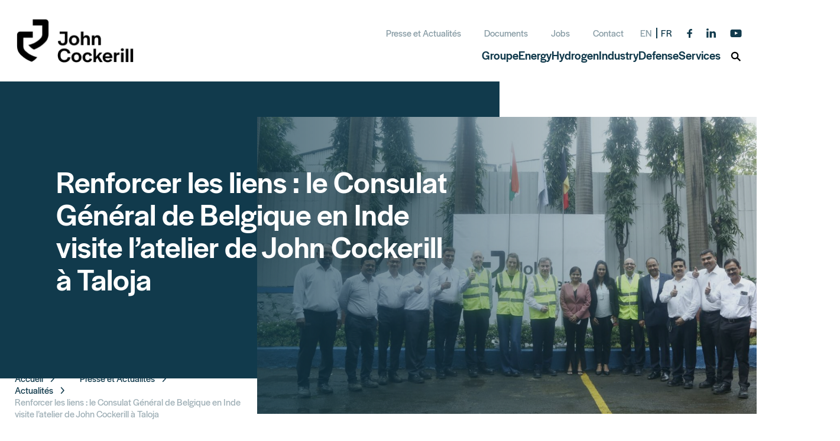

--- FILE ---
content_type: text/html; charset=UTF-8
request_url: https://johncockerill.com/fr/presse-et-actualites/actualites/consulate-belgium-india-visits-taloja-workshop/
body_size: 10125
content:
<!doctype html>

<html lang="fr-FR">
<head>
  
<script>
  (function () {
    if ( typeof window.CustomEvent === "function" ) return false;

    function CustomEvent ( event, params ) {
      params = params || { bubbles: false, cancelable: false, detail: null };
      var evt = document.createEvent( 'CustomEvent' );
      evt.initCustomEvent( event, params.bubbles, params.cancelable, params.detail );
      return evt;
    }

    CustomEvent.prototype = window.Event.prototype;

    window.CustomEvent = CustomEvent;
  })();
</script>

<!-- Google Tag Manager -->
<script>
  (function (w,d,s,l,i) {
    w[l]=w[l]||[];w[l].push({'gtm.start': new Date().getTime(),event:'gtm.js'});
    var f=d.getElementsByTagName(s)[0], j=d.createElement(s),dl=l!='dataLayer'?'&l='+l:'';
    j.async=true;j.src='https://www.googletagmanager.com/gtm.js?id='+i+dl;

    j.addEventListener('load', function() {
      window.GTMLoaded = true;
      var _ge = new CustomEvent('gtm_loaded', { bubbles: true });
      console.log('gtm loadeeeed');
      d.dispatchEvent(_ge);
    });

    f.parentNode.insertBefore(j,f);
  })(window,document,'script','dataLayer','GTM-PDZHBZX');
</script>
<!-- End Google Tag Manager -->    
  <meta charset="UTF-8">
  <meta name="viewport" content="width=device-width, initial-scale=1">
  <title>Le Consul de Belgique en Inde visite notre atelier de Taloja</title>
  <meta name='robots' content='index, follow, max-image-preview:large, max-snippet:-1, max-video-preview:-1' />
<link rel="alternate" hreflang="en" href="https://johncockerill.com/en/press-and-news/news/consulate-belgium-india-visits-taloja-workshop/" />
<link rel="alternate" hreflang="fr" href="https://johncockerill.com/fr/presse-et-actualites/actualites/consulate-belgium-india-visits-taloja-workshop/" />
<link rel="alternate" hreflang="x-default" href="https://johncockerill.com/en/press-and-news/news/consulate-belgium-india-visits-taloja-workshop/" />

	<!-- This site is optimized with the Yoast SEO plugin v25.6 - https://yoast.com/wordpress/plugins/seo/ -->
	<meta name="description" content="Les équipes de John Cockerill à Taloja ont échangé et exploré de nouvelles opportunités avec la délégation du Consulat Général belge en Inde." />
	<link rel="canonical" href="https://johncockerill.com/fr/presse-et-actualites/actualites/consulate-belgium-india-visits-taloja-workshop/" />
	<meta property="og:locale" content="fr_FR" />
	<meta property="og:type" content="article" />
	<meta property="og:title" content="Le Consul de Belgique en Inde visite notre atelier de Taloja" />
	<meta property="og:description" content="Les équipes de John Cockerill à Taloja ont échangé et exploré de nouvelles opportunités avec la délégation du Consulat Général belge en Inde." />
	<meta property="og:url" content="https://johncockerill.com/fr/presse-et-actualites/actualites/consulate-belgium-india-visits-taloja-workshop/" />
	<meta property="og:site_name" content="John Cockerill" />
	<meta property="article:publisher" content="https://www.facebook.com/JohnCockerillGroup" />
	<meta property="og:image" content="https://johncockerill.com/wp-content/uploads/2023/09/john-cockerill-india-consulate-belgium-mumbai.jpg" />
	<meta property="og:image:width" content="2048" />
	<meta property="og:image:height" content="1365" />
	<meta property="og:image:type" content="image/jpeg" />
	<meta name="twitter:card" content="summary_large_image" />
	<meta name="twitter:label1" content="Durée de lecture estimée" />
	<meta name="twitter:data1" content="2 minutes" />
	<script type="application/ld+json" class="yoast-schema-graph">{"@context":"https://schema.org","@graph":[{"@type":"WebPage","@id":"https://johncockerill.com/fr/presse-et-actualites/actualites/consulate-belgium-india-visits-taloja-workshop/","url":"https://johncockerill.com/fr/presse-et-actualites/actualites/consulate-belgium-india-visits-taloja-workshop/","name":"Le Consul de Belgique en Inde visite notre atelier de Taloja","isPartOf":{"@id":"https://johncockerill.com/en/#website"},"primaryImageOfPage":{"@id":"https://johncockerill.com/fr/presse-et-actualites/actualites/consulate-belgium-india-visits-taloja-workshop/#primaryimage"},"image":{"@id":"https://johncockerill.com/fr/presse-et-actualites/actualites/consulate-belgium-india-visits-taloja-workshop/#primaryimage"},"thumbnailUrl":"https://johncockerill.com/wp-content/uploads/2023/09/john-cockerill-india-consulate-belgium-mumbai.jpg","datePublished":"2023-09-16T06:11:29+00:00","description":"Les équipes de John Cockerill à Taloja ont échangé et exploré de nouvelles opportunités avec la délégation du Consulat Général belge en Inde.","breadcrumb":{"@id":"https://johncockerill.com/fr/presse-et-actualites/actualites/consulate-belgium-india-visits-taloja-workshop/#breadcrumb"},"inLanguage":"fr-FR","potentialAction":[{"@type":"ReadAction","target":["https://johncockerill.com/fr/presse-et-actualites/actualites/consulate-belgium-india-visits-taloja-workshop/"]}]},{"@type":"ImageObject","inLanguage":"fr-FR","@id":"https://johncockerill.com/fr/presse-et-actualites/actualites/consulate-belgium-india-visits-taloja-workshop/#primaryimage","url":"https://johncockerill.com/wp-content/uploads/2023/09/john-cockerill-india-consulate-belgium-mumbai.jpg","contentUrl":"https://johncockerill.com/wp-content/uploads/2023/09/john-cockerill-india-consulate-belgium-mumbai.jpg","width":2048,"height":1365,"caption":"Consulate General of Belgium visits John Cockerill India’s Workshop at Taloja"},{"@type":"BreadcrumbList","@id":"https://johncockerill.com/fr/presse-et-actualites/actualites/consulate-belgium-india-visits-taloja-workshop/#breadcrumb","itemListElement":[{"@type":"ListItem","position":1,"name":"Accueil","item":"https://johncockerill.com/fr/"},{"@type":"ListItem","position":2,"name":"Presse et Actualités","item":"https://johncockerill.com/fr/presse-et-actualites/"},{"@type":"ListItem","position":3,"name":"Actualités","item":"https://johncockerill.com/fr/presse-et-actualites/actualites/"},{"@type":"ListItem","position":4,"name":"Renforcer les liens : le Consulat Général de Belgique en Inde visite l’atelier de John Cockerill à Taloja"}]},{"@type":"WebSite","@id":"https://johncockerill.com/en/#website","url":"https://johncockerill.com/en/","name":"John Cockerill","description":"John Cockerill","potentialAction":[{"@type":"SearchAction","target":{"@type":"EntryPoint","urlTemplate":"https://johncockerill.com/en/?s={search_term_string}"},"query-input":{"@type":"PropertyValueSpecification","valueRequired":true,"valueName":"search_term_string"}}],"inLanguage":"fr-FR"}]}</script>
	<!-- / Yoast SEO plugin. -->


<link rel='dns-prefetch' href='//hcaptcha.com' />
<style id='wp-img-auto-sizes-contain-inline-css' type='text/css'>
img:is([sizes=auto i],[sizes^="auto," i]){contain-intrinsic-size:3000px 1500px}
/*# sourceURL=wp-img-auto-sizes-contain-inline-css */
</style>
<link rel='stylesheet' id='wp-block-library-css' href='https://johncockerill.com/wp-includes/css/dist/block-library/style.min.css?ver=6.9' type='text/css' media='all' />
<style id='global-styles-inline-css' type='text/css'>
:root{--wp--preset--aspect-ratio--square: 1;--wp--preset--aspect-ratio--4-3: 4/3;--wp--preset--aspect-ratio--3-4: 3/4;--wp--preset--aspect-ratio--3-2: 3/2;--wp--preset--aspect-ratio--2-3: 2/3;--wp--preset--aspect-ratio--16-9: 16/9;--wp--preset--aspect-ratio--9-16: 9/16;--wp--preset--color--black: #000000;--wp--preset--color--cyan-bluish-gray: #abb8c3;--wp--preset--color--white: #ffffff;--wp--preset--color--pale-pink: #f78da7;--wp--preset--color--vivid-red: #cf2e2e;--wp--preset--color--luminous-vivid-orange: #ff6900;--wp--preset--color--luminous-vivid-amber: #fcb900;--wp--preset--color--light-green-cyan: #7bdcb5;--wp--preset--color--vivid-green-cyan: #00d084;--wp--preset--color--pale-cyan-blue: #8ed1fc;--wp--preset--color--vivid-cyan-blue: #0693e3;--wp--preset--color--vivid-purple: #9b51e0;--wp--preset--gradient--vivid-cyan-blue-to-vivid-purple: linear-gradient(135deg,rgb(6,147,227) 0%,rgb(155,81,224) 100%);--wp--preset--gradient--light-green-cyan-to-vivid-green-cyan: linear-gradient(135deg,rgb(122,220,180) 0%,rgb(0,208,130) 100%);--wp--preset--gradient--luminous-vivid-amber-to-luminous-vivid-orange: linear-gradient(135deg,rgb(252,185,0) 0%,rgb(255,105,0) 100%);--wp--preset--gradient--luminous-vivid-orange-to-vivid-red: linear-gradient(135deg,rgb(255,105,0) 0%,rgb(207,46,46) 100%);--wp--preset--gradient--very-light-gray-to-cyan-bluish-gray: linear-gradient(135deg,rgb(238,238,238) 0%,rgb(169,184,195) 100%);--wp--preset--gradient--cool-to-warm-spectrum: linear-gradient(135deg,rgb(74,234,220) 0%,rgb(151,120,209) 20%,rgb(207,42,186) 40%,rgb(238,44,130) 60%,rgb(251,105,98) 80%,rgb(254,248,76) 100%);--wp--preset--gradient--blush-light-purple: linear-gradient(135deg,rgb(255,206,236) 0%,rgb(152,150,240) 100%);--wp--preset--gradient--blush-bordeaux: linear-gradient(135deg,rgb(254,205,165) 0%,rgb(254,45,45) 50%,rgb(107,0,62) 100%);--wp--preset--gradient--luminous-dusk: linear-gradient(135deg,rgb(255,203,112) 0%,rgb(199,81,192) 50%,rgb(65,88,208) 100%);--wp--preset--gradient--pale-ocean: linear-gradient(135deg,rgb(255,245,203) 0%,rgb(182,227,212) 50%,rgb(51,167,181) 100%);--wp--preset--gradient--electric-grass: linear-gradient(135deg,rgb(202,248,128) 0%,rgb(113,206,126) 100%);--wp--preset--gradient--midnight: linear-gradient(135deg,rgb(2,3,129) 0%,rgb(40,116,252) 100%);--wp--preset--font-size--small: 13px;--wp--preset--font-size--medium: 20px;--wp--preset--font-size--large: 36px;--wp--preset--font-size--x-large: 42px;--wp--preset--spacing--20: 0.44rem;--wp--preset--spacing--30: 0.67rem;--wp--preset--spacing--40: 1rem;--wp--preset--spacing--50: 1.5rem;--wp--preset--spacing--60: 2.25rem;--wp--preset--spacing--70: 3.38rem;--wp--preset--spacing--80: 5.06rem;--wp--preset--shadow--natural: 6px 6px 9px rgba(0, 0, 0, 0.2);--wp--preset--shadow--deep: 12px 12px 50px rgba(0, 0, 0, 0.4);--wp--preset--shadow--sharp: 6px 6px 0px rgba(0, 0, 0, 0.2);--wp--preset--shadow--outlined: 6px 6px 0px -3px rgb(255, 255, 255), 6px 6px rgb(0, 0, 0);--wp--preset--shadow--crisp: 6px 6px 0px rgb(0, 0, 0);}:where(.is-layout-flex){gap: 0.5em;}:where(.is-layout-grid){gap: 0.5em;}body .is-layout-flex{display: flex;}.is-layout-flex{flex-wrap: wrap;align-items: center;}.is-layout-flex > :is(*, div){margin: 0;}body .is-layout-grid{display: grid;}.is-layout-grid > :is(*, div){margin: 0;}:where(.wp-block-columns.is-layout-flex){gap: 2em;}:where(.wp-block-columns.is-layout-grid){gap: 2em;}:where(.wp-block-post-template.is-layout-flex){gap: 1.25em;}:where(.wp-block-post-template.is-layout-grid){gap: 1.25em;}.has-black-color{color: var(--wp--preset--color--black) !important;}.has-cyan-bluish-gray-color{color: var(--wp--preset--color--cyan-bluish-gray) !important;}.has-white-color{color: var(--wp--preset--color--white) !important;}.has-pale-pink-color{color: var(--wp--preset--color--pale-pink) !important;}.has-vivid-red-color{color: var(--wp--preset--color--vivid-red) !important;}.has-luminous-vivid-orange-color{color: var(--wp--preset--color--luminous-vivid-orange) !important;}.has-luminous-vivid-amber-color{color: var(--wp--preset--color--luminous-vivid-amber) !important;}.has-light-green-cyan-color{color: var(--wp--preset--color--light-green-cyan) !important;}.has-vivid-green-cyan-color{color: var(--wp--preset--color--vivid-green-cyan) !important;}.has-pale-cyan-blue-color{color: var(--wp--preset--color--pale-cyan-blue) !important;}.has-vivid-cyan-blue-color{color: var(--wp--preset--color--vivid-cyan-blue) !important;}.has-vivid-purple-color{color: var(--wp--preset--color--vivid-purple) !important;}.has-black-background-color{background-color: var(--wp--preset--color--black) !important;}.has-cyan-bluish-gray-background-color{background-color: var(--wp--preset--color--cyan-bluish-gray) !important;}.has-white-background-color{background-color: var(--wp--preset--color--white) !important;}.has-pale-pink-background-color{background-color: var(--wp--preset--color--pale-pink) !important;}.has-vivid-red-background-color{background-color: var(--wp--preset--color--vivid-red) !important;}.has-luminous-vivid-orange-background-color{background-color: var(--wp--preset--color--luminous-vivid-orange) !important;}.has-luminous-vivid-amber-background-color{background-color: var(--wp--preset--color--luminous-vivid-amber) !important;}.has-light-green-cyan-background-color{background-color: var(--wp--preset--color--light-green-cyan) !important;}.has-vivid-green-cyan-background-color{background-color: var(--wp--preset--color--vivid-green-cyan) !important;}.has-pale-cyan-blue-background-color{background-color: var(--wp--preset--color--pale-cyan-blue) !important;}.has-vivid-cyan-blue-background-color{background-color: var(--wp--preset--color--vivid-cyan-blue) !important;}.has-vivid-purple-background-color{background-color: var(--wp--preset--color--vivid-purple) !important;}.has-black-border-color{border-color: var(--wp--preset--color--black) !important;}.has-cyan-bluish-gray-border-color{border-color: var(--wp--preset--color--cyan-bluish-gray) !important;}.has-white-border-color{border-color: var(--wp--preset--color--white) !important;}.has-pale-pink-border-color{border-color: var(--wp--preset--color--pale-pink) !important;}.has-vivid-red-border-color{border-color: var(--wp--preset--color--vivid-red) !important;}.has-luminous-vivid-orange-border-color{border-color: var(--wp--preset--color--luminous-vivid-orange) !important;}.has-luminous-vivid-amber-border-color{border-color: var(--wp--preset--color--luminous-vivid-amber) !important;}.has-light-green-cyan-border-color{border-color: var(--wp--preset--color--light-green-cyan) !important;}.has-vivid-green-cyan-border-color{border-color: var(--wp--preset--color--vivid-green-cyan) !important;}.has-pale-cyan-blue-border-color{border-color: var(--wp--preset--color--pale-cyan-blue) !important;}.has-vivid-cyan-blue-border-color{border-color: var(--wp--preset--color--vivid-cyan-blue) !important;}.has-vivid-purple-border-color{border-color: var(--wp--preset--color--vivid-purple) !important;}.has-vivid-cyan-blue-to-vivid-purple-gradient-background{background: var(--wp--preset--gradient--vivid-cyan-blue-to-vivid-purple) !important;}.has-light-green-cyan-to-vivid-green-cyan-gradient-background{background: var(--wp--preset--gradient--light-green-cyan-to-vivid-green-cyan) !important;}.has-luminous-vivid-amber-to-luminous-vivid-orange-gradient-background{background: var(--wp--preset--gradient--luminous-vivid-amber-to-luminous-vivid-orange) !important;}.has-luminous-vivid-orange-to-vivid-red-gradient-background{background: var(--wp--preset--gradient--luminous-vivid-orange-to-vivid-red) !important;}.has-very-light-gray-to-cyan-bluish-gray-gradient-background{background: var(--wp--preset--gradient--very-light-gray-to-cyan-bluish-gray) !important;}.has-cool-to-warm-spectrum-gradient-background{background: var(--wp--preset--gradient--cool-to-warm-spectrum) !important;}.has-blush-light-purple-gradient-background{background: var(--wp--preset--gradient--blush-light-purple) !important;}.has-blush-bordeaux-gradient-background{background: var(--wp--preset--gradient--blush-bordeaux) !important;}.has-luminous-dusk-gradient-background{background: var(--wp--preset--gradient--luminous-dusk) !important;}.has-pale-ocean-gradient-background{background: var(--wp--preset--gradient--pale-ocean) !important;}.has-electric-grass-gradient-background{background: var(--wp--preset--gradient--electric-grass) !important;}.has-midnight-gradient-background{background: var(--wp--preset--gradient--midnight) !important;}.has-small-font-size{font-size: var(--wp--preset--font-size--small) !important;}.has-medium-font-size{font-size: var(--wp--preset--font-size--medium) !important;}.has-large-font-size{font-size: var(--wp--preset--font-size--large) !important;}.has-x-large-font-size{font-size: var(--wp--preset--font-size--x-large) !important;}
/*# sourceURL=global-styles-inline-css */
</style>

<style id='classic-theme-styles-inline-css' type='text/css'>
/*! This file is auto-generated */
.wp-block-button__link{color:#fff;background-color:#32373c;border-radius:9999px;box-shadow:none;text-decoration:none;padding:calc(.667em + 2px) calc(1.333em + 2px);font-size:1.125em}.wp-block-file__button{background:#32373c;color:#fff;text-decoration:none}
/*# sourceURL=/wp-includes/css/classic-themes.min.css */
</style>
<link rel='stylesheet' id='wp_theme-main-css-css' href='https://johncockerill.com/wp-content/themes/ak-johncockerill-2021/assets/css/main.css?ver=1767693673' type='text/css' media='all' />
<script type="text/javascript" src="https://johncockerill.com/wp-includes/js/jquery/jquery.min.js?ver=3.7.1" id="jquery-core-js"></script>
<script type="text/javascript" src="https://johncockerill.com/wp-includes/js/jquery/jquery-migrate.min.js?ver=3.4.1" id="jquery-migrate-js"></script>
<script type="text/javascript" id="wp_theme-vendor-js-js-before">
/* <![CDATA[ */
window.wp_theme = {"environment":"production","assets_url":"https:\/\/johncockerill.com\/wp-content\/themes\/ak-johncockerill-2021\/assets","labels":{"video_support":"Your browser does not support the video tag.","search":"Recherche","type_search":"Indiquez votre recherche","no_result":"Votre recherche n'a donn\u00e9 aucun r\u00e9sultat","all_results":"Voir tous les r\u00e9sultats","no_result_message":"Aucun \u00e9l\u00e9ment n'a \u00e9t\u00e9 trouv\u00e9","press_release":"Press release","press_contact":"Press contact","available_files":"Fichiers disponibles","no_media":"No media matches the criteria","document_name":"Document name","type":"Type","sector":"Sector","actions":"Actions","results":"R\u00e9sultats","result":"R\u00e9sultats","more":"Plus","previous":"Previous page","next":"Next page","back_hp":"Back to homepage"},"rest_api":{"nonce":"a172c8752c"},"forms":{"contact":{"nonceField":"<input type=\"hidden\" id=\"contact-nonce\" name=\"contact-nonce\" value=\"fda705ea3f\" \/>"},"contact_form_component":{"nonceField":"<input type=\"hidden\" id=\"contact-form-nonce\" name=\"contact-form-nonce\" value=\"56d48a8b5b\" \/>"}}};
//# sourceURL=wp_theme-vendor-js-js-before
/* ]]> */
</script>
<script type="text/javascript" src="https://johncockerill.com/wp-content/themes/ak-johncockerill-2021/assets/js/vendor.js?ver=1744755917" id="wp_theme-vendor-js-js"></script>
<script type="text/javascript" src="https://johncockerill.com/wp-content/themes/ak-johncockerill-2021/assets/js/modernizr.js?ver=1744755917" id="wp_theme-modernizr-js-js"></script>
<meta name="generator" content="WPML ver:4.7.6 stt:1,4;" />
<style>
.h-captcha{position:relative;display:block;margin-bottom:2rem;padding:0;clear:both}.h-captcha[data-size="normal"]{width:303px;height:78px}.h-captcha[data-size="compact"]{width:164px;height:144px}.h-captcha[data-size="invisible"]{display:none}.h-captcha::before{content:'';display:block;position:absolute;top:0;left:0;background:url(https://johncockerill.com/wp-content/plugins/hcaptcha-for-forms-and-more/assets/images/hcaptcha-div-logo.svg) no-repeat;border:1px solid #fff0;border-radius:4px}.h-captcha[data-size="normal"]::before{width:300px;height:74px;background-position:94% 28%}.h-captcha[data-size="compact"]::before{width:156px;height:136px;background-position:50% 79%}.h-captcha[data-theme="light"]::before,body.is-light-theme .h-captcha[data-theme="auto"]::before,.h-captcha[data-theme="auto"]::before{background-color:#fafafa;border:1px solid #e0e0e0}.h-captcha[data-theme="dark"]::before,body.is-dark-theme .h-captcha[data-theme="auto"]::before,html.wp-dark-mode-active .h-captcha[data-theme="auto"]::before,html.drdt-dark-mode .h-captcha[data-theme="auto"]::before{background-image:url(https://johncockerill.com/wp-content/plugins/hcaptcha-for-forms-and-more/assets/images/hcaptcha-div-logo-white.svg);background-repeat:no-repeat;background-color:#333;border:1px solid #f5f5f5}@media (prefers-color-scheme:dark){.h-captcha[data-theme="auto"]::before{background-image:url(https://johncockerill.com/wp-content/plugins/hcaptcha-for-forms-and-more/assets/images/hcaptcha-div-logo-white.svg);background-repeat:no-repeat;background-color:#333;border:1px solid #f5f5f5}}.h-captcha[data-theme="custom"]::before{background-color:initial}.h-captcha[data-size="invisible"]::before{display:none}.h-captcha iframe{position:relative}div[style*="z-index: 2147483647"] div[style*="border-width: 11px"][style*="position: absolute"][style*="pointer-events: none"]{border-style:none}
</style>
<link rel="icon" href="https://johncockerill.com/wp-content/uploads/2024/03/cropped-favicon-32x32.png" sizes="32x32" />
<link rel="icon" href="https://johncockerill.com/wp-content/uploads/2024/03/cropped-favicon-192x192.png" sizes="192x192" />
<link rel="apple-touch-icon" href="https://johncockerill.com/wp-content/uploads/2024/03/cropped-favicon-180x180.png" />
<meta name="msapplication-TileImage" content="https://johncockerill.com/wp-content/uploads/2024/03/cropped-favicon-270x270.png" />
</head>

<body class="wp-singular news-template-default single single-news postid-19567 wp-theme-ak-johncockerill-2021 page page-1-item">

<!-- Google Tag Manager (noscript) -->
<noscript><iframe src="https://www.googletagmanager.com/ns.html?id=GTM-PDZHBZX"
                  height="0" width="0" style="display:none;visibility:hidden"></iframe></noscript>
<!-- End Google Tag Manager (noscript) -->
  <div class="site">

    
<header id="header" class="site-header">

	
<div class="site-header-logo">
	<a href="https://johncockerill.com/fr/">
		<div class="site-header-logo-desktop">
			    
<img src="https://johncockerill.com/wp-content/themes/ak-johncockerill-2021/assets/img/blank.jpg" class="lazyload" alt="" data-src="https://johncockerill.com/wp-content/uploads/2025/09/cockerill-logo-1.png" >		</div>
		<div class="site-header-logo-mobile">
			    
<img src="https://johncockerill.com/wp-content/themes/ak-johncockerill-2021/assets/img/blank.jpg" class="lazyload" alt="" data-src="https://johncockerill.com/wp-content/uploads/2025/09/cockerill-logo-white-1.png" >		</div>
		<span class="u-hidden">John Cockerill</span>
	</a>
</div>

	<div class="site-header-mobile-buttons">
		<div class="header-mobile-buttons">
			<button class="header-mobile-buttons-search  js-search-toggle">
				  <span class="svg svg-search">
  	<svg width="21" height="21">
    	<use xlink:href="https://johncockerill.com/wp-content/themes/ak-johncockerill-2021/assets/img/sprite.svg#search"></use> 
  	</svg>
  </span>

			</button>
			<button class="header-mobile-buttons-burger js-panel-toggle">
				<span></span>
				<span></span>
				<span></span>
			</button>
		</div>
	</div>

	<div class="site-header-menus-wrapper js-mobile-panel">
		<div class="site-header-menus">
			<div class="site-header-top">

				<div class="site-header-menu-top">
					<ul id="header-top" class="menu"><li id="menu-item-7051" class="menu-item menu-item-type-post_type menu-item-object-page menu-item-7051"><a href="https://johncockerill.com/fr/presse-et-actualites/" class="gtm-menu-item">Presse et Actualités</a></li>
<li id="menu-item-7047" class="menu-item menu-item-type-post_type menu-item-object-page menu-item-7047"><a href="https://johncockerill.com/fr/media/" class="gtm-menu-item">Documents</a></li>
<li id="menu-item-18167" class="menu-item menu-item-type-custom menu-item-object-custom menu-item-18167"><a target="_blank" href="https://careers.johncockerill.com/?locale=fr_BE" class="gtm-menu-item">Jobs</a></li>
<li id="menu-item-7049" class="menu-item menu-item-type-post_type menu-item-object-page menu-item-7049"><a href="https://johncockerill.com/fr/contact/" class="gtm-menu-item">Contact</a></li>
</ul>
				</div>

				       <div class="site-header-language">
          <div class="header-languages">
            <div class="header-languages-active">
                <ul class="languages-list">
                                <li class="header-languages-list-item">
                    <a class="header-languages-list-link" href="https://johncockerill.com/en/press-and-news/news/consulate-belgium-india-visits-taloja-workshop/" title="en">
                      <span>en</span>
                    </a>
                  </li>
                                <li class="header-languages-list-item is-active">
                    <a class="header-languages-list-link" href="https://johncockerill.com/fr/presse-et-actualites/actualites/consulate-belgium-india-visits-taloja-workshop/" title="fr">
                      <span>fr</span>
                    </a>
                  </li>
                              </ul>
            </div>
            <ul class="header-languages-list">
                              <li class="header-languages-list-item">
                  <a class="header-languages-list-link" href="https://johncockerill.com/en/press-and-news/news/consulate-belgium-india-visits-taloja-workshop/" title="en">
                    en
                  </a>
                </li>
                              <li class="header-languages-list-item is-active">
                  <a class="header-languages-list-link" href="https://johncockerill.com/fr/presse-et-actualites/actualites/consulate-belgium-india-visits-taloja-workshop/" title="fr">
                    fr
                  </a>
                </li>
                          </ul>
          </div>
        </div>
				  

<div class="site-header-socials">
	<div class="header-socials">
		<ul class="header-socials-list">
			
											<li class="header-socials-item">
					<a class="header-socials-link" href="https://www.facebook.com/JohnCockerillGroup" target="_blank">
						  <span class="svg svg-facebook">
  	<svg width="9" height="15">
    	<use xlink:href="https://johncockerill.com/wp-content/themes/ak-johncockerill-2021/assets/img/sprite.svg#facebook"></use> 
  	</svg>
  </span>

					</a>
				</li>
											<li class="header-socials-item">
					<a class="header-socials-link" href="https://www.linkedin.com/company/john-cockerill/" target="_blank">
						  <span class="svg svg-linkedin">
  	<svg width="16" height="16">
    	<use xlink:href="https://johncockerill.com/wp-content/themes/ak-johncockerill-2021/assets/img/sprite.svg#linkedin"></use> 
  	</svg>
  </span>

					</a>
				</li>
											<li class="header-socials-item">
					<a class="header-socials-link" href="https://www.youtube.com/c/JohnCockerillGroup" target="_blank">
						  <span class="svg svg-youtube">
  	<svg width="20" height="13">
    	<use xlink:href="https://johncockerill.com/wp-content/themes/ak-johncockerill-2021/assets/img/sprite.svg#youtube"></use> 
  	</svg>
  </span>

					</a>
				</li>
					</ul>
	</div>
</div>

			</div>
			<div class="site-header-menu-main">
				<nav class="site-header-nav">

					<ul class="header-nav js-expendables">
													<li class="header-nav-item has-submenu js-expendables-item">
								<div class="header-nav-item-top js-expendables-title">
									<a class="header-nav-link gtm-menu-item" href="https://johncockerill.com/fr/groupe/" >
										<span class="text">Groupe</span>
									</a>
																			<button class="header-nav-item-submenu-trigger js-expendables-trigger"></button>
																	</div>

																	<div class="header-nav-panel js-nav-panel">
										<div class="header-nav-panel-inner">
																							<div class="header-nav-panel-header">
													<div class="header-nav-panel-title">
														Catalyseur d'opportunités
													</div>
												</div>
																						<div
												class="header-nav-panel-submenu">
																								<ul class="childpages-nav-submenu nested">
																											<li class="submenu-item">
															<a class="submenu-link gtm-menu-item" href="https://johncockerill.com/fr/groupe/mission-vision-valeurs/">
																Mission, Vision et Valeurs
															</a>
															<div class="arrow-wrapper">
																<span class="menu-mobile-arrow"></span>
															</div>
														</li>
																											<li class="submenu-item">
															<a class="submenu-link gtm-menu-item" href="https://johncockerill.com/fr/groupe/200-ans-dhistoire/">
																200 ans d’histoire
															</a>
															<div class="arrow-wrapper">
																<span class="menu-mobile-arrow"></span>
															</div>
														</li>
																											<li class="submenu-item">
															<a class="submenu-link gtm-menu-item" href="https://johncockerill.com/fr/groupe/organisation-gouvernance/">
																Organisation et gouvernance
															</a>
															<div class="arrow-wrapper">
																<span class="menu-mobile-arrow"></span>
															</div>
														</li>
																											<li class="submenu-item">
															<a class="submenu-link gtm-menu-item" href="https://johncockerill.com/fr/groupe/chiffres-cles/">
																Chiffres clés
															</a>
															<div class="arrow-wrapper">
																<span class="menu-mobile-arrow"></span>
															</div>
														</li>
																											<li class="submenu-item">
															<a class="submenu-link gtm-menu-item" href="https://johncockerill.com/fr/groupe/un-groupe-engage/">
																Groupe engagé
															</a>
															<div class="arrow-wrapper">
																<span class="menu-mobile-arrow"></span>
															</div>
														</li>
																											<li class="submenu-item">
															<a class="submenu-link gtm-menu-item" href="https://johncockerill.com/fr/groupe/groupe-conforme-et-ethique/">
																Groupe conforme et éthique
															</a>
															<div class="arrow-wrapper">
																<span class="menu-mobile-arrow"></span>
															</div>
														</li>
																											<li class="submenu-item">
															<a class="submenu-link gtm-menu-item" href="https://johncockerill.com/fr/groupe/un-groupe-innovant/">
																Groupe innovant
															</a>
															<div class="arrow-wrapper">
																<span class="menu-mobile-arrow"></span>
															</div>
														</li>
																											<li class="submenu-item">
															<a class="submenu-link gtm-menu-item" href="https://johncockerill.com/fr/groupe/un-groupe-d-entrepreneurs/">
																Groupe d'entrepreneurs
															</a>
															<div class="arrow-wrapper">
																<span class="menu-mobile-arrow"></span>
															</div>
														</li>
																									</ul>
											</div>
										</div>
									</div>
															</li>
													<li class="header-nav-item has-submenu js-expendables-item">
								<div class="header-nav-item-top js-expendables-title">
									<a class="header-nav-link gtm-menu-item" href="https://energy.johncockerill.com/fr/"  target="_blank">
										<span class="text">Energy</span>
									</a>
																			<button class="header-nav-item-submenu-trigger js-expendables-trigger"></button>
																	</div>

																	<div class="header-nav-panel js-nav-panel">
										<div class="header-nav-panel-inner">
																						<div
												class="header-nav-panel-submenu">
																								<ul class="childpages-nav-submenu nested">
																											<li class="submenu-item">
															<a class="submenu-link gtm-menu-item" href="https://energy.johncockerill.com/fr/refroidissement/">
																Solutions de refroidissement Hamon®
															</a>
															<div class="arrow-wrapper">
																<span class="menu-mobile-arrow"></span>
															</div>
														</li>
																											<li class="submenu-item">
															<a class="submenu-link gtm-menu-item" href="https://energy.johncockerill.com/fr/chaudieres-industrielles-generateurs-de-vapeur-a-recuperation-de-chaleur/">
																Chaudières industrielles &amp; HRSG
															</a>
															<div class="arrow-wrapper">
																<span class="menu-mobile-arrow"></span>
															</div>
														</li>
																											<li class="submenu-item">
															<a class="submenu-link gtm-menu-item" href="https://energy.johncockerill.com/fr/production-et-stockage/">
																Production renouvelable &amp; stockage d'énergie
															</a>
															<div class="arrow-wrapper">
																<span class="menu-mobile-arrow"></span>
															</div>
														</li>
																											<li class="submenu-item">
															<a class="submenu-link gtm-menu-item" href="https://energy.johncockerill.com/fr/traitement-thermique-des-solides/">
																Traitement thermique des solides et déchets
															</a>
															<div class="arrow-wrapper">
																<span class="menu-mobile-arrow"></span>
															</div>
														</li>
																											<li class="submenu-item">
															<a class="submenu-link gtm-menu-item" href="https://services.johncockerill.com/fr/energie/">
																Services aux énergies nucléaire, éolienne, thermique et hydraulique
															</a>
															<div class="arrow-wrapper">
																<span class="menu-mobile-arrow"></span>
															</div>
														</li>
																											<li class="submenu-item">
															<a class="submenu-link gtm-menu-item" href="https://energy.johncockerill.com/fr/chaudieres-industrielles-generateurs-de-vapeur-a-recuperation-de-chaleur/after-sales-services/">
																Services After-Sales pour chaudières
															</a>
															<div class="arrow-wrapper">
																<span class="menu-mobile-arrow"></span>
															</div>
														</li>
																									</ul>
											</div>
										</div>
									</div>
															</li>
													<li class="header-nav-item has-submenu js-expendables-item">
								<div class="header-nav-item-top js-expendables-title">
									<a class="header-nav-link gtm-menu-item" href="https://hydrogen.johncockerill.com/fr/"  target="_blank">
										<span class="text">Hydrogen</span>
									</a>
																			<button class="header-nav-item-submenu-trigger js-expendables-trigger"></button>
																	</div>

																	<div class="header-nav-panel js-nav-panel">
										<div class="header-nav-panel-inner">
																						<div
												class="header-nav-panel-submenu">
																								<ul class="childpages-nav-submenu nested">
																											<li class="submenu-item">
															<a class="submenu-link gtm-menu-item" href="https://hydrogen.johncockerill.com/fr/produits/electrolyseurs/">
																Electrolyseurs
															</a>
															<div class="arrow-wrapper">
																<span class="menu-mobile-arrow"></span>
															</div>
														</li>
																											<li class="submenu-item">
															<a class="submenu-link gtm-menu-item" href="https://hydrogen.johncockerill.com/fr/produits/solutions-integrees/">
																Solutions intégrées
															</a>
															<div class="arrow-wrapper">
																<span class="menu-mobile-arrow"></span>
															</div>
														</li>
																											<li class="submenu-item">
															<a class="submenu-link gtm-menu-item" href="https://hydrogen.johncockerill.com/fr/produits/stations-de-ravitaillement/">
																Stations de ravitaillement
															</a>
															<div class="arrow-wrapper">
																<span class="menu-mobile-arrow"></span>
															</div>
														</li>
																									</ul>
											</div>
										</div>
									</div>
															</li>
													<li class="header-nav-item has-submenu js-expendables-item">
								<div class="header-nav-item-top js-expendables-title">
									<a class="header-nav-link gtm-menu-item" href="https://johncockerill.com/fr/industry/" >
										<span class="text">Industry</span>
									</a>
																			<button class="header-nav-item-submenu-trigger js-expendables-trigger"></button>
																	</div>

																	<div class="header-nav-panel js-nav-panel">
										<div class="header-nav-panel-inner">
																							<div class="header-nav-panel-header">
													<div class="header-nav-panel-title">
														La performance pour une industrie durable
													</div>
												</div>
																						<div
												class="header-nav-panel-submenu">
																								<ul class="childpages-nav-submenu nested">
																											<li class="submenu-item">
															<a class="submenu-link gtm-menu-item" href="https://johncockerill.com/fr/industry/metals/">
																Traitement des aciers et métaux non-ferreux
															</a>
															<div class="arrow-wrapper">
																<span class="menu-mobile-arrow"></span>
															</div>
														</li>
																											<li class="submenu-item">
															<a class="submenu-link gtm-menu-item" href="https://johncockerill.com/fr/industry/traitement-thermique/">
																Traitement thermique
															</a>
															<div class="arrow-wrapper">
																<span class="menu-mobile-arrow"></span>
															</div>
														</li>
																											<li class="submenu-item">
															<a class="submenu-link gtm-menu-item" href="https://johncockerill.com/fr/industry/traitement-de-surface/">
																Traitement de surface
															</a>
															<div class="arrow-wrapper">
																<span class="menu-mobile-arrow"></span>
															</div>
														</li>
																											<li class="submenu-item">
															<a class="submenu-link gtm-menu-item" href="https://johncockerill.com/fr/industry/traitement-des-eaux/">
																Traitement des eaux
															</a>
															<div class="arrow-wrapper">
																<span class="menu-mobile-arrow"></span>
															</div>
														</li>
																											<li class="submenu-item">
															<a class="submenu-link gtm-menu-item" href="https://johncockerill.com/fr/industry/ayra-solutions-pour-la-depollution-de-lair/">
																Dépollution d’air &amp; traitement des odeurs
															</a>
															<div class="arrow-wrapper">
																<span class="menu-mobile-arrow"></span>
															</div>
														</li>
																											<li class="submenu-item">
															<a class="submenu-link gtm-menu-item" href="https://energy.johncockerill.com/fr/traitement-thermique-des-solides/">
																Traitement des solides et déchets
															</a>
															<div class="arrow-wrapper">
																<span class="menu-mobile-arrow"></span>
															</div>
														</li>
																											<li class="submenu-item">
															<a class="submenu-link gtm-menu-item" href="https://services.johncockerill.com/fr/industries/">
																Services à la pétrochimie, la plasturgie, les mines, les métaux et l'aéronautique
															</a>
															<div class="arrow-wrapper">
																<span class="menu-mobile-arrow"></span>
															</div>
														</li>
																									</ul>
											</div>
										</div>
									</div>
															</li>
													<li class="header-nav-item has-submenu js-expendables-item">
								<div class="header-nav-item-top js-expendables-title">
									<a class="header-nav-link gtm-menu-item" href="https://defense.johncockerill.com/fr/"  target="_blank">
										<span class="text">Defense</span>
									</a>
																			<button class="header-nav-item-submenu-trigger js-expendables-trigger"></button>
																	</div>

																	<div class="header-nav-panel js-nav-panel">
										<div class="header-nav-panel-inner">
																						<div
												class="header-nav-panel-submenu">
																								<ul class="childpages-nav-submenu nested">
																											<li class="submenu-item">
															<a class="submenu-link gtm-menu-item" href="https://defense.johncockerill.com/fr/systemes-darmes/">
																Systèmes d'armes Cockerill®
															</a>
															<div class="arrow-wrapper">
																<span class="menu-mobile-arrow"></span>
															</div>
														</li>
																											<li class="submenu-item">
															<a class="submenu-link gtm-menu-item" href="https://www.arquus-defense.com/">
																Systèmes de mobilité Arquus®
															</a>
															<div class="arrow-wrapper">
																<span class="menu-mobile-arrow"></span>
															</div>
														</li>
																											<li class="submenu-item">
															<a class="submenu-link gtm-menu-item" href="https://defense.johncockerill.com/fr/simulation/">
																Solutions de simulation Agueris®
															</a>
															<div class="arrow-wrapper">
																<span class="menu-mobile-arrow"></span>
															</div>
														</li>
																											<li class="submenu-item">
															<a class="submenu-link gtm-menu-item" href="https://defense.johncockerill.com/fr/securisation-de-site/">
																Technologies de sécurité Cockerill®
															</a>
															<div class="arrow-wrapper">
																<span class="menu-mobile-arrow"></span>
															</div>
														</li>
																											<li class="submenu-item">
															<a class="submenu-link gtm-menu-item" href="https://defense.johncockerill.com/fr/campus-john-cockerill/">
																Centre de formation Campus Cockerill
															</a>
															<div class="arrow-wrapper">
																<span class="menu-mobile-arrow"></span>
															</div>
														</li>
																									</ul>
											</div>
										</div>
									</div>
															</li>
													<li class="header-nav-item has-submenu js-expendables-item">
								<div class="header-nav-item-top js-expendables-title">
									<a class="header-nav-link gtm-menu-item" href="https://services.johncockerill.com/fr/"  target="_blank">
										<span class="text">Services</span>
									</a>
																			<button class="header-nav-item-submenu-trigger js-expendables-trigger"></button>
																	</div>

																	<div class="header-nav-panel js-nav-panel">
										<div class="header-nav-panel-inner">
																						<div
												class="header-nav-panel-submenu">
																								<ul class="childpages-nav-submenu nested">
																											<li class="submenu-item">
															<a class="submenu-link gtm-menu-item" href="https://services.johncockerill.com/fr/expertises/">
																Expertises
															</a>
															<div class="arrow-wrapper">
																<span class="menu-mobile-arrow"></span>
															</div>
														</li>
																											<li class="submenu-item">
															<a class="submenu-link gtm-menu-item" href="https://services.johncockerill.com/fr/transport/">
																Transport ferroviaire
															</a>
															<div class="arrow-wrapper">
																<span class="menu-mobile-arrow"></span>
															</div>
														</li>
																											<li class="submenu-item">
															<a class="submenu-link gtm-menu-item" href="https://services.johncockerill.com/fr/infrastructures/">
																Maintenance d'infrastructures
															</a>
															<div class="arrow-wrapper">
																<span class="menu-mobile-arrow"></span>
															</div>
														</li>
																											<li class="submenu-item">
															<a class="submenu-link gtm-menu-item" href="https://services.johncockerill.com/fr/energie/">
																Services aux énergies
															</a>
															<div class="arrow-wrapper">
																<span class="menu-mobile-arrow"></span>
															</div>
														</li>
																											<li class="submenu-item">
															<a class="submenu-link gtm-menu-item" href="https://services.johncockerill.com/fr/industries/">
																Services aux industries
															</a>
															<div class="arrow-wrapper">
																<span class="menu-mobile-arrow"></span>
															</div>
														</li>
																											<li class="submenu-item">
															<a class="submenu-link gtm-menu-item" href="https://services.johncockerill.com/fr/traitement-de-leau/">
																Traitement de l'eau
															</a>
															<div class="arrow-wrapper">
																<span class="menu-mobile-arrow"></span>
															</div>
														</li>
																											<li class="submenu-item">
															<a class="submenu-link gtm-menu-item" href="https://services.johncockerill.com/fr/centre-de-formation/">
																Institut des Talents
															</a>
															<div class="arrow-wrapper">
																<span class="menu-mobile-arrow"></span>
															</div>
														</li>
																									</ul>
											</div>
										</div>
									</div>
															</li>
											</ul>

				</nav>

				  

<div class="site-header-search">
	<div class="header-search">
		<button class="header-search-button js-search-toggle">  <span class="svg svg-search">
  	<svg width="21" height="21">
    	<use xlink:href="https://johncockerill.com/wp-content/themes/ak-johncockerill-2021/assets/img/sprite.svg#search"></use> 
  	</svg>
  </span>
</button>
	</div>
</div>

			</div>
		</div>
	</div>
</header>

    <div id="main" class="main" role="main">
  
  
<section class="hero js-hero hero--level1">
  <div class="container">
    <div class="hero-content">
      <div class="hero-content-inner js-hero-inner">
                  <h1 class="hero-title">Renforcer les liens : le Consulat Général de Belgique en Inde visite l’atelier de John Cockerill à Taloja</h1>
                
              </div>
    </div>

    <div class="hero-external">
              <div class="page-breadcrumb">
    <nav class="breadcrumb" aria-label="breadcrumb"><p>Vous êtes ici :</p><ol><li><a href="https://johncockerill.com/fr/">Accueil</a></li>  <li><a href="https://johncockerill.com/fr/presse-et-actualites/">Presse et Actualités</a></li>  <li><a href="https://johncockerill.com/fr/presse-et-actualites/actualites/">Actualités</a></li>  <li class="breadcrumb_last" aria-current="page">Renforcer les liens : le Consulat Général de Belgique en Inde visite l’atelier de John Cockerill à Taloja</li></ol></nav>
</div>          </div>

          <div class="hero-visual js-hero-visual">
        <div class="hero-visual-inner">
                      
<img src="https://johncockerill.com/wp-content/themes/ak-johncockerill-2021/assets/img/blank.jpg" class="lazyload hero-picture" alt="Consulate General of Belgium visits John Cockerill India’s Workshop at Taloja" data-src="https://johncockerill.com/wp-content/uploads/2023/09/john-cockerill-india-consulate-belgium-mumbai-980x653.jpg" data-srcset="https://johncockerill.com/wp-content/uploads/2023/09/john-cockerill-india-consulate-belgium-mumbai-980x653.jpg 980w, https://johncockerill.com/wp-content/uploads/2023/09/john-cockerill-india-consulate-belgium-mumbai-740x493.jpg 740w, https://johncockerill.com/wp-content/uploads/2023/09/john-cockerill-india-consulate-belgium-mumbai-480x320.jpg 480w, https://johncockerill.com/wp-content/uploads/2023/09/john-cockerill-india-consulate-belgium-mumbai-768x512.jpg 768w, https://johncockerill.com/wp-content/uploads/2023/09/john-cockerill-india-consulate-belgium-mumbai-1536x1024.jpg 1536w, https://johncockerill.com/wp-content/uploads/2023/09/john-cockerill-india-consulate-belgium-mumbai-1440x960.jpg 1440w, https://johncockerill.com/wp-content/uploads/2023/09/john-cockerill-india-consulate-belgium-mumbai.jpg 2048w" sizes="(min-width: 1680px) 1060px, (min-width: 720px) 77vw, 100vw">          
                                        </div>
      </div>
    
    <span class="hero-background"></span>
  </div>
</section>
  <div class="news-header">
    <div class="news-header-container">
      <div class="news-header-top">
                          <ul class="news-header-tags">
                                      <li class="news-header-tag" >
                <span>News</span>
              </li>
                                                  <li class="news-header-tag" data-type="groupe">
                                  <a href="https://johncockerill.com/fr/" title="Groupe">Groupe</a>
                              </li>
                      </ul>
        
        <p class="news-header-date">16 septembre 2023</p>
      </div>

      <div class="typeset"><p>Accueillir le <a href="https://india.diplomatie.belgium.be/fr/ambassade-et-consulats/consulat-general-mumbai/qui-fait-quoi-au-consulat-general">Consulat Général de Belgique et son Consul Frank Geerkens</a>, dans l’atelier indien de John Cockerill à Taloja a été un privilège. Cette visite s&rsquo;inscrit dans le cadre des étroites relations bilatérales entre la Belgique et l&rsquo;Inde, notamment en matière de collaboration industrielle et d&rsquo;innovation. Accompagné de la Commissaire au commerce et aux investissements &#8211; Premier Secrétaire du Consulat Général de Belgique à Mumbai &#8211; Emmanuelle Timmermans, le Consul Général a effectué une visite complète de notre atelier de fabrication et de nos technologies de procédés avancés.</p>
<h4>Une visite qui souligne l’importance de la présence de John Cockerill en Inde</h4>
<p>Dirigées par <a href="https://johncockerill.com/fr/presse-et-actualites/actualites/vivek-bhide-president-regional-inde/">Vivek Bhide, Président régional en charge des activités indiennes</a> de John Cockerill et <a href="https://johncockerill.com/fr/presse-et-actualites/actualites/michael-kotas-managing-director-john-cockerill-india-limited/">Michael Kotas, Directeur Général de John Cockerill India Limited</a>, nos équipes de Taloja ont eu le privilège de participer à un échange inspirant, d&rsquo;engager des discussions fructueuses et d&rsquo;explorer de nouvelles opportunités avec la délégation du Consulat Général.</p>
<p>Cette visite a souligné l’importance de la présence de John Cockerill en Inde et témoigne de la valeur des partenariats internationaux et du potentiel qui naît de la convergence de l’expertise et du talent.</p>
<h4>John Cockerill India fournit des solutions de haute qualité et à des prix compétitifs</h4>
<p>Nous exprimons notre sincère gratitude au Consulat Général de Belgique d&rsquo;avoir pris le temps d&rsquo;explorer <a href="https://johncockerill.com/fr/presse-et-actualites/actualites/inde-10-ans-sans-accident/">notre atelier</a> et <a href="https://johncockerill.com/fr/industry/metals/">nos équipements de pointe</a> qui permettent à notre Groupe de fournir des solutions de haut standard à notre clientèle à des prix compétitifs, constituant un atout considérable de notre stratégie de développement en Inde et à l&rsquo;étranger. Un bel exemple d’esprit de collaboration, d&rsquo;innovation et d&rsquo;amitié entre la Belgique et l&rsquo;Inde!</p>
</div>

          </div>
  </div>    </div>

    
<footer class="site-footer">
  <div class="container">
    <div class="site-footer-content">
      <div class="site-footer-main">

        <div class="site-footer-logo">
          <a href="https://johncockerill.com/fr/">
                  
<img src="https://johncockerill.com/wp-content/themes/ak-johncockerill-2021/assets/img/blank.jpg" class="lazyload" alt="" data-src="https://johncockerill.com/wp-content/uploads/2025/09/cockerill-logo-white-1.png" >              <span class="u-hidden">John Cockerill</span>
          </a>
        </div>

        <div class="site-footer-menu">
          <ul id="footer-nav" class="menu"><li id="menu-item-3685" class="menu-item menu-item-type-post_type menu-item-object-page menu-item-3685"><a href="https://johncockerill.com/fr/groupe/" class="gtm-menu-item">Groupe</a></li>
<li id="menu-item-20724" class="menu-item menu-item-type-custom menu-item-object-custom menu-item-20724"><a target="_blank" href="https://hydrogen.johncockerill.com/fr/" class="gtm-menu-item">Hydrogen</a></li>
<li id="menu-item-20725" class="menu-item menu-item-type-custom menu-item-object-custom menu-item-20725"><a target="_blank" href="https://defense.johncockerill.com/fr/" class="gtm-menu-item">Defense</a></li>
<li id="menu-item-20723" class="menu-item menu-item-type-custom menu-item-object-custom menu-item-20723"><a target="_blank" href="https://services.johncockerill.com/fr/" class="gtm-menu-item">Services</a></li>
<li id="menu-item-6644" class="menu-item menu-item-type-post_type menu-item-object-page menu-item-6644"><a href="https://johncockerill.com/fr/energy/" class="gtm-menu-item">Energy</a></li>
<li id="menu-item-3686" class="menu-item menu-item-type-post_type menu-item-object-page menu-item-3686"><a href="https://johncockerill.com/fr/industry/" class="gtm-menu-item">Industry</a></li>
</ul>
        </div>

        <div class="site-footer-menu-sec">
          <ul id="footer-nav-secondary" class="menu"><li class="menu-item menu-item-type-post_type menu-item-object-page menu-item-7051"><a href="https://johncockerill.com/fr/presse-et-actualites/" class="gtm-menu-item">Presse et Actualités</a></li>
<li class="menu-item menu-item-type-post_type menu-item-object-page menu-item-7047"><a href="https://johncockerill.com/fr/media/" class="gtm-menu-item">Documents</a></li>
<li class="menu-item menu-item-type-post_type menu-item-object-page menu-item-7049"><a href="https://johncockerill.com/fr/contact/" class="gtm-menu-item">Contact</a></li>
<li id="menu-item-18166" class="menu-item menu-item-type-custom menu-item-object-custom menu-item-18166"><a target="_blank" href="https://careers.johncockerill.com/?locale=fr_BE" class="gtm-menu-item">Jobs</a></li>
<li id="menu-item-7221" class="menu-item menu-item-type-post_type menu-item-object-page menu-item-7221"><a href="https://johncockerill.com/fr/documents-dedies-aux-fournisseurs/" class="gtm-menu-item">Documents dédiés aux fournisseurs</a></li>
</ul>
        </div>

      </div>

      <div class="site-footer-secondary">
        <div class="site-footer-menu-bottom">
          <p class="site-footer-copyright">&copy; 2024 John Cockerill. All rights reserved.<p>
          <ul id="footer-legal" class="menu"><li id="menu-item-22244" class="menu-item menu-item-type-post_type menu-item-object-page menu-item-22244"><a href="https://johncockerill.com/fr/politique-donnees-personnelles/" class="gtm-menu-item">Politique Données personnelles</a></li>
<li id="menu-item-7053" class="menu-item menu-item-type-post_type menu-item-object-page menu-item-7053"><a rel="privacy-policy" href="https://johncockerill.com/fr/politique-cookies/" class="gtm-menu-item">Politique Cookies</a></li>
<li id="menu-item-7052" class="menu-item menu-item-type-post_type menu-item-object-page menu-item-7052"><a href="https://johncockerill.com/fr/notice-legale/" class="gtm-menu-item">Notice légale</a></li>
</ul>
        </div>

        
<div class="site-footer-menu-social">
	
	<ul>
					
			<li>
				<a class="facebook" href="https://www.facebook.com/JohnCockerillGroup" target="_blank">
					  <span class="svg svg-facebook">
  	<svg width="11" height="20">
    	<use xlink:href="https://johncockerill.com/wp-content/themes/ak-johncockerill-2021/assets/img/sprite.svg#facebook"></use> 
  	</svg>
  </span>

				</a>
			</li>
					
			<li>
				<a class="linkedin" href="https://www.linkedin.com/company/john-cockerill/" target="_blank">
					  <span class="svg svg-linkedin">
  	<svg width="20" height="20">
    	<use xlink:href="https://johncockerill.com/wp-content/themes/ak-johncockerill-2021/assets/img/sprite.svg#linkedin"></use> 
  	</svg>
  </span>

				</a>
			</li>
					
			<li>
				<a class="youtube" href="https://www.youtube.com/c/JohnCockerillGroup" target="_blank">
					  <span class="svg svg-youtube">
  	<svg width="27" height="19">
    	<use xlink:href="https://johncockerill.com/wp-content/themes/ak-johncockerill-2021/assets/img/sprite.svg#youtube"></use> 
  	</svg>
  </span>

				</a>
			</li>
			</ul>
</div>

      </div>
    </div>
  </div>

  <div class="site-footer-background">
    <button class="back-to-top js-back-to-top">  <span class="svg svg-arrow-top">
  	<svg width="19" height="18">
    	<use xlink:href="https://johncockerill.com/wp-content/themes/ak-johncockerill-2021/assets/img/sprite.svg#arrow-top"></use> 
  	</svg>
  </span>
</button>
    <span class="site-footer-background-color"></span>
  </div>
</footer>

  

<div class="site-search js-search">
  <h2 class="u-visually-hidden">Recherche</h2>

  <div class="search">
        <div class="search-header">
      <div class="search-header-wrapper">
        <div class="search-icon">
            <span class="svg svg-search">
  	<svg width="23" height="23">
    	<use xlink:href="https://johncockerill.com/wp-content/themes/ak-johncockerill-2021/assets/img/sprite.svg#search"></use> 
  	</svg>
  </span>

        </div>

        <input type="text" class="search-input js-search-input" data-action="https://johncockerill.com/fr/" placeholder="Indiquez votre recherche">

        <button type="button" class="search-close js-search-toggle">
            <span class="svg svg-close">
  	<svg width="27" height="27">
    	<use xlink:href="https://johncockerill.com/wp-content/themes/ak-johncockerill-2021/assets/img/sprite.svg#close"></use> 
  	</svg>
  </span>

        </button>
      </div>
    </div>

        <div class="search-content">
      <div class="js-search-container"></div>

      <p class="search-no-result">Votre recherche n&#039;a donné aucun résultat</p>

      <span class="search-loader">
        <span class="dot dot--1"></span>
        <span class="dot dot--2"></span>
        <span class="dot dot--3"></span>
      </span>
    </div>

        <div class="search-footer">
      <div class="search-footer-wrapper">
        <a href="#" class="search-link js-search-link">Voir tous les résultats</a>
      </div>
    </div>
  </div>

  <div class="site-search-backdrop js-search-toggle"></div>
</div>

  

<div class="cursor js-cursor">
	<span class="cursor-round"></span>
	<span class="cursor-label">
		  <span class="svg svg-play">
  	<svg width="15" height="18">
    	<use xlink:href="https://johncockerill.com/wp-content/themes/ak-johncockerill-2021/assets/img/sprite.svg#play"></use> 
  	</svg>
  </span>

	</span>
</div>

<div class="popup-media">
	<div class="popup-media-container js-media-popup-container"></div>
	<div class="popup-media-background js-media-popup-close">
		<button class="popup-media-close js-media-popup-close" tabindex="-1"></button>
	</div>
</div>

  </div>

  <script type="speculationrules">
{"prefetch":[{"source":"document","where":{"and":[{"href_matches":"/fr/*"},{"not":{"href_matches":["/wp-*.php","/wp-admin/*","/wp-content/uploads/*","/wp-content/*","/wp-content/plugins/*","/wp-content/themes/ak-johncockerill-2021/*","/fr/*\\?(.+)"]}},{"not":{"selector_matches":"a[rel~=\"nofollow\"]"}},{"not":{"selector_matches":".no-prefetch, .no-prefetch a"}}]},"eagerness":"conservative"}]}
</script>
<script type="text/javascript" src="https://johncockerill.com/wp-content/themes/ak-johncockerill-2021/assets/js/app.js?ver=1744755917" id="wp_theme-app-js-js"></script>

</body>
</html>

--- FILE ---
content_type: text/css
request_url: https://johncockerill.com/wp-content/themes/ak-johncockerill-2021/assets/css/main.css?ver=1767693673
body_size: 23988
content:
.u-pull-left{float:left}.u-pull-right{float:right}.u-text-left{text-align:left}.u-text-right{text-align:right}.u-text-center{text-align:center}.u-text-justify{text-align:justify}.u-uppercase{text-transform:uppercase}.u-lowercase{text-transform:lowercase}.u-clearfix::after{clear:both;content:"";display:table}.u-inline{display:inline}.u-inline-block{display:inline-block}.u-block{display:block}.u-table{display:table}.u-cell{display:table-cell}.u-va-top{vertical-align:top}.u-va-middle{vertical-align:middle}.u-va-bottom{vertical-align:bottom}.u-hidden{display:none}.u-invisible{visibility:hidden}.u-hide-text{padding:0;text-indent:101%;white-space:nowrap;overflow:hidden}.u-visually-hidden{position:absolute;width:1px;height:1px;margin:-1px;padding:0;border:0;overflow:hidden;clip:rect(0 0 0 0)}.u-visually-hidden--focusable:active,.u-visually-hidden--focusable:focus{position:static;width:auto;height:auto;margin:0;overflow:visible;clip:auto}.u-text-hyphenate{-ms-word-break:break-all;word-break:break-all;word-break:break-word;-ms-hyphens:auto;hyphens:auto}.u-button-reset{display:block;width:100%;margin:0;padding:0;border:0;background:rgba(0,0,0,0)}.u-button-reset:focus{outline:0}.u-nobr{white-space:nowrap}html,body,div,span,applet,object,iframe,h1,h2,h3,h4,h5,h6,p,blockquote,pre,a,abbr,acronym,address,big,cite,code,del,dfn,em,img,ins,kbd,q,s,samp,small,strike,strong,sup,tt,var,b,u,i,center,dl,dt,dd,ol,ul,li,fieldset,form,label,legend,table,caption,tbody,tfoot,thead,tr,th,td,main,article,aside,canvas,details,embed,figure,figcaption,footer,header,hgroup,menu,nav,output,ruby,section,summary,time,mark,audio,video{margin:0;padding:0;border:0;font:inherit;font-size:100%;vertical-align:baseline}main,article,aside,details,figcaption,figure,footer,header,hgroup,menu,nav,section{display:block}body{line-height:1}ol,ul{list-style:none}blockquote,q{quotes:none}blockquote::before,blockquote::after,q::before,q::after{content:"";content:none}table{border-spacing:0;border-collapse:collapse}html{height:100%;-webkit-box-sizing:border-box;box-sizing:border-box;scroll-behavior:smooth}*,*::before,*::after{-webkit-box-sizing:inherit;box-sizing:inherit}body{height:auto;width:100%;font-family:"Halyard Display Regular",sans-serif;font-weight:400;font-style:normal;overflow-x:hidden}@media(max-width: 61.24em){body{padding-top:80px}}body.has-play-cursor{cursor:none}body.has-popup{overflow:hidden}@media(max-width: 61.24em){body.menu-is-open{overflow:hidden}}.site-container{width:100%;overflow:hidden}.site-wrapper{position:relative;margin:auto}.container{padding-right:25px;padding-left:25px;margin-right:auto;margin-left:auto;width:1375px;max-width:100%}.container-small{margin-right:auto;margin-left:auto;padding-right:24px;padding-left:24px;width:100%;max-width:924px}.svg{display:inline-block}.svg svg{display:block}@media(min-width: 61.25em){.mobile-only{display:none}}@media(max-width: 61.24em){.desktop-only{display:none}}.background-overlap-right,.background-overlap-left{padding-top:80px;padding-bottom:50px;position:relative}@media(max-width: 44.99em){.background-overlap-right,.background-overlap-left{padding-top:45px;padding-bottom:0;margin-bottom:50px}}.background-overlap-right::before,.background-overlap-left::before{content:"";position:absolute;top:0;width:93.5%;height:73%;max-height:380px;z-index:-1}@media(max-width: 61.24em){.background-overlap-right::before,.background-overlap-left::before{width:100%;max-height:294px}}.background-overlap-right::before{right:-11%;background-color:#e5dddf;pointer-events:none}@media(max-width: 61.24em){.background-overlap-right::before{right:0}}.background-overlap-left::before{left:-11%;background-color:#e5dddf;pointer-events:none}@media(max-width: 61.24em){.background-overlap-left::before{left:0}}.background-overlap-cta::before{background-color:#9de2e7}html{-moz-osx-font-smoothing:grayscale;-webkit-font-smoothing:antialiased;font-size:100%;-ms-text-size-adjust:100%;-webkit-text-size-adjust:100%}body{font-family:"Halyard Display Regular",sans-serif;font-weight:400;font-style:normal;color:#000;font-size:.875rem;line-height:2}.section-subtitle{display:block;color:#000;font-size:.875rem;line-height:1.2;text-transform:uppercase}.section-title{color:#000;font-size:1.5rem;line-height:1.625}.typeset,.editor{font-family:"Halyard Text Regular",sans-serif;font-weight:400;font-style:normal;font-size:1.0625rem}.typeset b,.typeset strong,.editor b,.editor strong{font-family:"Halyard Text SemiBold",sans-serif;font-weight:600;font-style:normal}.typeset i,.typeset em,.editor i,.editor em{font-style:italic}.typeset p,.editor p{margin-bottom:25px;line-height:1.5}.typeset h2,.editor h2{margin-bottom:25px;font-family:"Halyard Display Medium",sans-serif;font-weight:500;font-style:normal;color:#000;font-size:1.75rem;line-height:1.4}.typeset h3,.editor h3{margin-bottom:25px;padding-top:25px;font-family:"Halyard Display Medium",sans-serif;font-weight:500;font-style:normal;font-size:1.5rem;line-height:1.4}.typeset h4,.editor h4{margin-bottom:25px;font-family:"Halyard Text Medium",sans-serif;font-weight:500;font-style:normal;font-size:1.25rem;line-height:1.4}.typeset h5,.editor h5{margin-bottom:25px;font-family:"Halyard Text Medium",sans-serif;font-weight:500;font-style:normal;font-size:1.125rem;line-height:1.4}.typeset blockquote,.editor blockquote{font-family:"Halyard Display Medium",sans-serif;font-weight:500;font-style:normal;font-size:2rem;line-height:1.4}@media(max-width: 44.99em){.typeset blockquote,.editor blockquote{font-size:1.875rem}}.typeset cite,.editor cite{font-family:"Halyard Display Regular",sans-serif;font-weight:400;font-style:normal;font-size:.9375rem;line-height:1.6}.typeset ul,.editor ul{margin-top:50px}.typeset ul:not(:last-child),.editor ul:not(:last-child){margin-bottom:50px}.typeset ul>li,.editor ul>li{padding-left:37px;position:relative;font-size:1.0625rem;line-height:1.5}.rtl .typeset ul>li,.rtl .editor ul>li{padding-right:37px;padding-left:0}.typeset ul>li::before,.editor ul>li::before{position:absolute;top:12px;left:0;height:6px;width:6px;content:"";background-color:#000}.rtl .typeset ul>li::before,.rtl .editor ul>li::before{left:auto;right:0}.typeset ul>li+li,.editor ul>li+li{margin-top:15px}.typeset ol,.editor ol{margin-top:50px;counter-reset:ol;list-style-type:none}.typeset ol:not(:last-child),.editor ol:not(:last-child){margin-bottom:50px}.typeset ol>li,.editor ol>li{padding-left:37px;position:relative;counter-increment:ol;font-size:1.0625rem;line-height:1.5}.typeset ol>li::before,.editor ol>li::before{position:absolute;top:0;left:0;content:counter(ol) "."}.typeset ol>li+li,.editor ol>li+li{margin-top:15px}.typeset table,.editor table{width:100%}.typeset table th,.editor table th{padding:8px 16px;font-family:"Halyard Display Medium",sans-serif;font-weight:500;font-style:normal;background-color:#d0f1f3;border-bottom:4px solid #a0e2e6;font-size:1rem;text-align:left}.typeset table th:last-child,.editor table th:last-child{text-align:right}.typeset table td,.editor table td{padding:8px 16px;font-family:"Halyard Display Medium",sans-serif;font-weight:500;font-style:normal;font-size:1rem;text-align:left}.typeset table td:last-child,.editor table td:last-child{text-align:right}.typeset table tr:nth-child(even) td,.editor table tr:nth-child(even) td{background-color:#fbfafa}.typeset table tr:nth-child(odd) td,.editor table tr:nth-child(odd) td{background-color:#f2eeef}.typeset a:not(.button),.editor a:not(.button){font-family:"Halyard Display Medium",sans-serif;font-weight:500;font-style:normal;text-decoration:none;color:#000;-webkit-transition:color .4s cubic-bezier(0.165, 0.84, 0.44, 1);transition:color .4s cubic-bezier(0.165, 0.84, 0.44, 1)}.typeset a:not(.button)[target=_blank]:not(.card-cta-contact-us-link)::after,.editor a:not(.button)[target=_blank]:not(.card-cta-contact-us-link)::after{height:26px;width:26px;margin-top:-2px;content:"";display:inline-block;-webkit-transition:background-image .3s cubic-bezier(0.165, 0.84, 0.44, 1);transition:background-image .3s cubic-bezier(0.165, 0.84, 0.44, 1);vertical-align:middle;background-image:url("../img/link-arrow.png");background-size:100% 100%}.typeset a:not(.button)[target=_blank]:not(.card-cta-contact-us-link):hover::after,.editor a:not(.button)[target=_blank]:not(.card-cta-contact-us-link):hover::after{background-image:url("../img/link-arrow-hover.png")}.typeset a:not(.button):hover,.editor a:not(.button):hover{color:#fd733c}.button{font-family:"Halyard Display Medium",sans-serif;font-weight:500;font-style:normal;padding:18px 38px;display:inline-block;font-size:1.25rem;line-height:2.5rem;color:#fff;background:#000;text-decoration:none;border:2px solid #000;white-space:nowrap;-webkit-transition:background-color .4s cubic-bezier(0.165, 0.84, 0.44, 1),color .4s cubic-bezier(0.165, 0.84, 0.44, 1),border-color .4s cubic-bezier(0.165, 0.84, 0.44, 1);transition:background-color .4s cubic-bezier(0.165, 0.84, 0.44, 1),color .4s cubic-bezier(0.165, 0.84, 0.44, 1),border-color .4s cubic-bezier(0.165, 0.84, 0.44, 1);cursor:pointer}@media(max-width: 61.24em){.button{display:-webkit-inline-box;display:-ms-inline-flexbox;display:inline-flex;-webkit-box-pack:justify;-ms-flex-pack:justify;justify-content:space-between;-webkit-box-align:center;-ms-flex-align:center;align-items:center;font-size:1.125rem}}@media(max-width: 79.99em){.button{padding-top:10px;padding-bottom:10px}}.button::after{margin-left:38px;height:0;width:0;border-bottom:5px solid rgba(0,0,0,0);border-left:5px solid #fff;border-top:5px solid rgba(0,0,0,0);content:"";display:inline-block;-webkit-transition:border-color .4s cubic-bezier(0.165, 0.84, 0.44, 1);transition:border-color .4s cubic-bezier(0.165, 0.84, 0.44, 1)}.rtl .button::after{margin-right:38px;margin-left:0;-webkit-transform:rotate(180deg);transform:rotate(180deg)}.button:hover,.button:focus{color:#000;background-color:#fff}.button:hover::after,.button:focus::after{height:0;width:0;border-bottom:5px solid rgba(0,0,0,0);border-left:5px solid #000;border-top:5px solid rgba(0,0,0,0)}.button.button-cta:hover,.button.button-cta:focus{color:#000;background-color:#fff}.button.button-cta:hover::after,.button.button-cta:focus::after{height:0;width:0;border-bottom:5px solid rgba(0,0,0,0);border-left:5px solid #000;border-top:5px solid rgba(0,0,0,0)}.button.button-ghost{color:#000;background-color:#fff}.button.button-ghost::after{height:0;width:0;border-bottom:5px solid rgba(0,0,0,0);border-left:5px solid #000;border-top:5px solid rgba(0,0,0,0)}.button.button-ghost:hover,.button.button-ghost:focus{color:#fff;background:#000}.button.button-ghost:hover::after,.button.button-ghost:focus::after{height:0;width:0;border-bottom:5px solid rgba(0,0,0,0);border-left:5px solid #fff;border-top:5px solid rgba(0,0,0,0)}.button.button--with-icon::before,.button.button--with-icon::after{display:none}.button.button--with-icon .svg{margin-bottom:-3px;margin-left:20px;fill:#fff}.button.button--with-icon:hover .svg{fill:#000}.button.button--with-icon.button-ghost .svg{fill:#000}.button.button--with-icon.button-ghost:hover .svg{fill:#fff}@media(max-width: 28.115em){.button-xs{padding:2px 10px;font-size:.875rem}}.cursor{position:fixed;z-index:1000;-webkit-transform:translate(-50%, -50%);transform:translate(-50%, -50%);-webkit-transition:opacity .2s cubic-bezier(0.165, 0.84, 0.44, 1);transition:opacity .2s cubic-bezier(0.165, 0.84, 0.44, 1);opacity:0;pointer-events:none}.cursor.is-visible{opacity:1}.cursor.is-active .cursor-round::before{-webkit-transform:scale(1, 1);transform:scale(1, 1);-webkit-transition:-webkit-transform 1s linear;transition:-webkit-transform 1s linear;transition:transform 1s linear;transition:transform 1s linear, -webkit-transform 1s linear}.cursor-round{height:58px;width:58px;display:block;position:relative;overflow:hidden;border-radius:50%;background:#fff}.cursor-round::before{position:absolute;top:calc(50% - 29px);left:calc(50% - 29px);height:58px;width:58px;content:"";-webkit-transform:scale(0, 0);transform:scale(0, 0);border-radius:50%;background-color:rgba(255,115,49,.5)}.cursor-label{position:absolute;top:50%;left:50%;font-family:"Halyard Display Medium",sans-serif;font-weight:500;font-style:normal;-webkit-transform:translate(-50%, -50%);transform:translate(-50%, -50%);-webkit-transition:opacity .4s cubic-bezier(0.25, 0.46, 0.45, 0.94);transition:opacity .4s cubic-bezier(0.25, 0.46, 0.45, 0.94);color:#000;font-size:1rem;line-height:1;white-space:wrap;width:100%;text-align:center}.cursor-label .svg{fill:#000}.page-breadcrumb{position:absolute;top:50%;left:0;width:100%;-webkit-transform:translateY(-50%);transform:translateY(-50%)}@media(max-width: 44.99em){.page-breadcrumb{display:none}}.breadcrumb p{border:0 !important;clip:rect(0 0 0 0) !important;clip-path:inset(50%) !important;height:1px !important;margin:-1px !important;overflow:hidden !important;padding:0 !important;position:absolute !important;white-space:nowrap !important;width:1px !important}.breadcrumb ol{padding-right:20px;display:-webkit-box;display:-ms-flexbox;display:flex;-webkit-box-align:center;-ms-flex-align:center;align-items:center;-webkit-box-pack:start;-ms-flex-pack:start;justify-content:flex-start;-webkit-box-orient:horizontal;-webkit-box-direction:normal;-ms-flex-flow:row wrap;flex-flow:row wrap;width:100%;line-height:1.4}.breadcrumb ol li{max-width:calc(100% - 20px);display:-webkit-box;display:-ms-flexbox;display:flex;-webkit-box-align:center;-ms-flex-align:center;align-items:center;-webkit-box-pack:start;-ms-flex-pack:start;justify-content:flex-start;-webkit-box-orient:horizontal;-webkit-box-direction:normal;-ms-flex-flow:row wrap;flex-flow:row wrap}.breadcrumb ol li:last-child a{max-width:calc(100% - 20px)}@media(max-width: 61.24em){.breadcrumb ol{padding-right:20px;padding-left:20px}}.breadcrumb a{display:inline-block;-ms-flex-negative:0;flex-shrink:0;padding-right:31px;position:relative;font-size:1rem;line-height:1.26;color:#113a4c;text-decoration:none;max-width:100%}.breadcrumb a:after{content:"";display:inline-block;margin-right:12px;margin-left:12px;display:inline-block;background-image:url("../img/page-breadcrumb-separator.png");background-size:100% 100%;background-position:50% 50%;width:7px;height:12px}.rtl .breadcrumb a:after{-webkit-transform:rotate(180deg);transform:rotate(180deg)}.breadcrumb .breadcrumb_last{max-width:100%;font-size:1rem;line-height:1.26;color:rgba(17,58,76,.4);text-decoration:none}.custom-select-container{padding-bottom:10px;position:relative}.custom-select-container select{display:none !important}.custom-select-container.is-open{z-index:2}.custom-select-container.is-open .custom-select-opener::after{border-top:0;border-bottom:7.5px solid #000}.custom-select-container.is-open .custom-select-panel{display:block}.custom-select-opener{padding-right:25px;padding-left:0;font-family:"Halyard Display Medium",sans-serif;font-weight:500;font-style:normal;position:relative;display:block;width:100%;border:0;background:rgba(0,0,0,0);font-size:1.125rem;line-height:1.4444444444;color:#000;outline:none;cursor:pointer}.custom-select-opener::after{position:absolute;top:12px;right:0;content:"";border-left:4.5px solid rgba(0,0,0,0);border-right:4.5px solid rgba(0,0,0,0);border-top:6.5px solid #000}.custom-select-opener span{display:block}.custom-select-panel{position:absolute;top:100%;left:0;padding:12px 24px;height:auto;width:100%;background-color:#fff;-webkit-box-shadow:0 30px 30px rgba(0,0,0,.08);box-shadow:0 30px 30px rgba(0,0,0,.08);display:none;max-height:283px;overflow:auto}.custom-select-option{padding-top:6px;padding-bottom:6px;font-family:"Halyard Display Medium",sans-serif;font-weight:500;font-style:normal;-webkit-transition:color .3s cubic-bezier(0.165, 0.84, 0.44, 1);transition:color .3s cubic-bezier(0.165, 0.84, 0.44, 1);font-size:1.125rem;line-height:1.4;cursor:pointer}.custom-select-option.is-selected{color:#ff7331}.custom-select-option:hover{color:#ff7331}.slider-navigation{margin-top:-25px;margin-bottom:25px;position:relative;display:-webkit-box;display:-ms-flexbox;display:flex;-webkit-box-pack:center;-ms-flex-pack:center;justify-content:center;-webkit-box-align:center;-ms-flex-align:center;align-items:center;z-index:1}@media(min-width: 61.25em){.slider-navigation{display:none}}.slider-navigation-item{margin-right:5px;margin-left:5px;width:10px;height:10px;border-radius:50%;background:rgba(0,0,0,.1)}.slider-navigation-item.tns-nav-active{background-color:#031923}.section-separator{padding-bottom:60px}.section-separator-line{width:100%;height:1px;background:rgba(0,0,0,.2)}.popup-media{position:fixed;top:0;left:0;height:100%;width:100%;z-index:1000;-webkit-transition:opacity .5s cubic-bezier(0.165, 0.84, 0.44, 1);transition:opacity .5s cubic-bezier(0.165, 0.84, 0.44, 1);opacity:0;pointer-events:none}.has-popup-media .popup-media{opacity:1;pointer-events:auto}.popup-media-container{position:absolute;top:50%;right:50%;padding-right:20px;padding-left:20px;display:-webkit-box;display:-ms-flexbox;display:flex;-webkit-box-align:center;-ms-flex-align:center;align-items:center;z-index:1500;width:100%;max-width:1100px;height:calc(100% - 120px);-webkit-transform:translate(50%, -50%);transform:translate(50%, -50%)}.popup-media-container iframe{height:100%;width:100%;pointer-events:auto;background:rgba(0,0,0,0) none}.popup-media-container img,.popup-media-container video{position:relative;width:100%;height:100%;z-index:1500;outline:none}.object-fit .popup-media-container img,.object-fit .popup-media-container video{-o-object-fit:contain;object-fit:contain}.no-object-fit .popup-media-container img,.no-object-fit .popup-media-container video{font-family:"object-fit: contain"}@media(min-width: 61.25em){.popup-media-container[video-provider=youtube]{padding-bottom:25%;height:auto;max-height:calc(100% - 120px)}}@media(min-width: 61.25em){.popup-media-container[video-provider=youtube] iframe{position:absolute}}.popup-media-background{position:absolute;top:0;left:0;height:100%;width:100%;z-index:0;background-color:rgba(0,0,0,.8)}.popup-media-close{position:absolute;top:10px;right:10px;height:40px;width:40px;border:0;border-radius:0;background:none;cursor:pointer;-webkit-appearance:none;-moz-appearance:none;appearance:none}.popup-media-close::before,.popup-media-close::after{position:absolute;top:calc(50% - 1px);left:calc(50% - 12px);height:2px;width:24px;content:"";-webkit-transition:background-color .3s cubic-bezier(0.165, 0.84, 0.44, 1);transition:background-color .3s cubic-bezier(0.165, 0.84, 0.44, 1);border-radius:1px;background-color:#fff}.popup-media-close::before{-webkit-transform:rotate(-45deg);transform:rotate(-45deg)}.popup-media-close::after{-webkit-transform:rotate(45deg);transform:rotate(45deg)}.popup-media-close:hover::before,.popup-media-close:hover::after{background-color:#ff7331}.title-bar{margin-bottom:40px;display:-webkit-box;display:-ms-flexbox;display:flex;-webkit-box-pack:justify;-ms-flex-pack:justify;justify-content:space-between;-webkit-box-align:center;-ms-flex-align:center;align-items:center}.title-bar-title{font-family:"Halyard Display Medium",sans-serif;font-weight:500;font-style:normal;font-size:1.3125rem;line-height:1.4}@media(max-width: 28.115em){.title-bar-title{font-size:1.125rem}}.title-bar-action a,.title-bar-action button{font-family:"Halyard Display Medium",sans-serif;font-weight:500;font-style:normal;display:inline-block;background:rgba(0,0,0,0) none;border:0;color:#000;text-decoration:none;font-size:1.25rem}.title-bar-action a::after,.title-bar-action button::after{height:0;width:0;border-bottom:5px solid rgba(0,0,0,0);border-left:5px solid #000;border-top:5px solid rgba(0,0,0,0);margin-left:40px;content:"";display:inline-block}.rtl .title-bar-action a::after,.rtl .title-bar-action button::after{margin-right:40px;margin-left:0;-webkit-transform:rotate(180deg);transform:rotate(180deg)}.title-bar-action a:hover,.title-bar-action button:hover{color:#fd733c}.title-bar-action a:hover::after,.title-bar-action button:hover::after{height:0;width:0;border-bottom:5px solid rgba(0,0,0,0);border-left:5px solid #fd733c;border-top:5px solid rgba(0,0,0,0)}@media(max-width: 28.115em){.title-bar-action a{font-size:1.125rem}}.three-cols{padding-bottom:35px;display:-webkit-box;display:-ms-flexbox;display:flex;-webkit-box-pack:start;-ms-flex-pack:start;justify-content:flex-start;-ms-flex-wrap:wrap;flex-wrap:wrap}@media(max-width: 61.24em){.three-cols-slider{margin-right:-25px;margin-left:-25px}}.three-cols-col{margin-bottom:20px;width:calc((100% - 41px)/3)}@media(min-width: 61.25em){.three-cols-col{margin-left:20px}.rtl .three-cols-col{margin-right:20px;margin-left:0}.three-cols-col:nth-child(3n+1){margin-left:0}.rtl .three-cols-col:nth-child(3n+1){margin-right:0;margin-left:0}}@media(max-width: 61.24em){.three-cols-col{margin-bottom:50px}.three-cols-col>div{margin-right:25px;margin-left:25px}}@media(max-width: 61.24em){.three-cols.not-mobile-slider{-webkit-box-orient:vertical;-webkit-box-direction:normal;-ms-flex-direction:column;flex-direction:column}}@media(max-width: 61.24em){.three-cols.not-mobile-slider .three-cols-col{width:100%}.three-cols.not-mobile-slider .three-cols-col>div{margin-right:0;margin-left:0}}.card-news{position:relative;display:-webkit-box;display:-ms-flexbox;display:flex;height:100%;-webkit-box-orient:vertical;-webkit-box-direction:normal;-ms-flex-direction:column;flex-direction:column}.card-news-image-wrapper{position:relative;background-color:#113a4c}.card-news-image-wrapper:before{padding-top:60.7476635514%;display:block;content:""}@media(max-width: 61.24em){.card-news-image-wrapper{position:relative}.card-news-image-wrapper:before{padding-top:56.9230769231%;display:block;content:""}}.card-news-image-wrapper img{position:absolute;z-index:3;top:0;left:0;width:100%;height:100%}.object-fit .card-news-image-wrapper img{-o-object-fit:cover;object-fit:cover}.no-object-fit .card-news-image-wrapper img{font-family:"object-fit: cover"}.card-news-content-wrapper{padding:30px 70px 30px 30px;margin-top:-80px;margin-left:40px;display:-webkit-box;display:-ms-flexbox;display:flex;-webkit-box-orient:vertical;-webkit-box-direction:normal;-ms-flex-direction:column;flex-direction:column;position:relative;z-index:5;-webkit-box-flex:1;-ms-flex:1 1 auto;flex:1 1 auto;background:#fff none}@media(max-width: 61.24em){.card-news-content-wrapper{margin-top:0;margin-left:0;-webkit-box-shadow:0 30px 30px rgba(0,0,0,.05);box-shadow:0 30px 30px rgba(0,0,0,.05)}}.card-news-category{margin-bottom:20px;font-size:.9375rem;line-height:1.06;-webkit-transition:color .4s cubic-bezier(0.165, 0.84, 0.44, 1);transition:color .4s cubic-bezier(0.165, 0.84, 0.44, 1)}.card-news-title{margin-bottom:30px;-webkit-box-flex:1;-ms-flex:1 1 auto;flex:1 1 auto;font-size:1.625rem;line-height:1.2;-webkit-transition:color .4s cubic-bezier(0.165, 0.84, 0.44, 1);transition:color .4s cubic-bezier(0.165, 0.84, 0.44, 1)}.card-news-date{font-size:.875rem;line-height:1.06;color:rgba(0,0,0,.3)}.card-news-icon{position:absolute;bottom:30px;right:30px}.rtl .card-news-icon{right:auto;left:30px}.card-news-icon .svg{fill:#000;-webkit-transition:fill .4s cubic-bezier(0.165, 0.84, 0.44, 1);transition:fill .4s cubic-bezier(0.165, 0.84, 0.44, 1)}.card-news-link{display:block;position:absolute;width:100%;height:100%;top:0;left:0;z-index:5}.card-news:hover .card-news-content-wrapper{-webkit-box-shadow:0 30px 30px rgba(0,0,0,.05);box-shadow:0 30px 30px rgba(0,0,0,.05)}.card-news:hover .card-news-title{color:#fd733c}.card-news:hover .card-news-category{color:#fd733c}.card-news:hover .card-news-icon .svg{fill:#fd733c}.card-event{padding:30px;position:relative;height:100%;background:#fff}@media(max-width: 61.24em){.card-event{-webkit-box-shadow:0 30px 30px rgba(0,0,0,.05);box-shadow:0 30px 30px rgba(0,0,0,.05)}}.card-event-top{margin-bottom:25px;padding-top:10px;padding-bottom:20px;display:-webkit-box;display:-ms-flexbox;display:flex;-webkit-box-pack:justify;-ms-flex-pack:justify;justify-content:space-between;-webkit-box-align:end;-ms-flex-align:end;align-items:flex-end;-ms-flex-wrap:wrap;flex-wrap:wrap;border-bottom:1px solid rgba(0,0,0,.2)}.card-event-date{font-family:"Halyard Display Medium",sans-serif;font-weight:500;font-style:normal;font-size:2rem;line-height:1.06;-webkit-transition:color .4s cubic-bezier(0.165, 0.84, 0.44, 1);transition:color .4s cubic-bezier(0.165, 0.84, 0.44, 1)}.card-event-address{font-size:.9375rem;line-height:1.06}.card-event-content{display:-webkit-box;display:-ms-flexbox;display:flex;-webkit-box-orient:vertical;-webkit-box-direction:normal;-ms-flex-direction:column;flex-direction:column}.card-event-category{margin-bottom:20px;font-size:.9375rem;line-height:1.06;-webkit-transition:color .4s cubic-bezier(0.165, 0.84, 0.44, 1);transition:color .4s cubic-bezier(0.165, 0.84, 0.44, 1)}.card-event-title{padding-right:100px;margin-bottom:25px;font-family:"Halyard Display Regular",sans-serif;font-weight:400;font-style:normal;font-size:1.625rem;line-height:1.2;-webkit-transition:color .4s cubic-bezier(0.165, 0.84, 0.44, 1);transition:color .4s cubic-bezier(0.165, 0.84, 0.44, 1)}.card-event-description{padding-right:50px;font-family:"Halyard Display Medium",sans-serif;font-weight:500;font-style:normal;-webkit-box-flex:1;-ms-flex:1;flex:1;font-size:.9375rem;line-height:1.2;color:rgba(0,0,0,.3)}@media(max-width: 28.115em){.card-event-description{padding-right:40px}}.card-event-icon{position:absolute;bottom:30px;right:30px}.rtl .card-event-icon{right:auto;left:30px}.card-event-icon .svg{fill:#000;-webkit-transition:fill .4s cubic-bezier(0.165, 0.84, 0.44, 1);transition:fill .4s cubic-bezier(0.165, 0.84, 0.44, 1)}.card-event-link{display:block;position:absolute;width:100%;height:100%;top:0;left:0;z-index:5}.card-event:hover{cursor:pointer;-webkit-box-shadow:0 30px 30px rgba(0,0,0,.05);box-shadow:0 30px 30px rgba(0,0,0,.05)}.card-event:hover .card-event-date,.card-event:hover .card-event-title,.card-event:hover .card-event-category{color:#fd733c}.card-event:hover .card-event-icon .svg{fill:#fd733c}.card-solution{position:relative;display:-webkit-box;display:-ms-flexbox;display:flex;height:100%;-webkit-box-orient:vertical;-webkit-box-direction:normal;-ms-flex-direction:column;flex-direction:column}.card-solution-image-wrapper{position:relative}.card-solution-image-wrapper:before{padding-top:60.7476635514%;display:block;content:""}@media(max-width: 61.24em){.card-solution-image-wrapper{position:relative}.card-solution-image-wrapper:before{padding-top:56.9230769231%;display:block;content:""}}.card-solution-image-wrapper img{position:absolute;top:0;left:0;height:100%;width:100%;z-index:3}.object-fit .card-solution-image-wrapper img{-o-object-fit:cover;object-fit:cover}.no-object-fit .card-solution-image-wrapper img{font-family:"object-fit: cover"}.card-solution-content-wrapper{padding:30px 70px 30px 30px;margin-top:-80px;margin-left:40px;display:-webkit-box;display:-ms-flexbox;display:flex;-webkit-box-orient:vertical;-webkit-box-direction:normal;-ms-flex-direction:column;flex-direction:column;position:relative;z-index:5;-webkit-box-flex:0;-ms-flex:0 1 auto;flex:0 1 auto;background:#fff none}@media(max-width: 61.24em){.card-solution-content-wrapper{margin-top:0;margin-left:0;-webkit-box-shadow:0 30px 30px rgba(0,0,0,.05);box-shadow:0 30px 30px rgba(0,0,0,.05)}}.card-solution-category{margin-bottom:20px;font-size:.9375rem;line-height:1.06;-webkit-transition:color .4s cubic-bezier(0.165, 0.84, 0.44, 1);transition:color .4s cubic-bezier(0.165, 0.84, 0.44, 1)}.card-solution-title{margin-bottom:30px;-webkit-box-flex:0;-ms-flex:0 1 auto;flex:0 1 auto;font-size:1.625rem;line-height:1.2;-webkit-transition:color .4s cubic-bezier(0.165, 0.84, 0.44, 1);transition:color .4s cubic-bezier(0.165, 0.84, 0.44, 1)}.card-solution-excerpt{font-size:.875rem;line-height:1.06;color:rgba(0,0,0,.3)}.card-solution-icon{position:absolute;bottom:30px;right:30px}.rtl .card-solution-icon{left:30px;right:auto}.card-solution-icon .svg{fill:#000;-webkit-transition:fill .4s cubic-bezier(0.165, 0.84, 0.44, 1);transition:fill .4s cubic-bezier(0.165, 0.84, 0.44, 1)}.card-solution-link{display:block;position:absolute;width:100%;height:100%;top:0;left:0;z-index:5}.card-solution:hover .card-solution-content-wrapper{-webkit-box-shadow:0 30px 30px rgba(0,0,0,.05);box-shadow:0 30px 30px rgba(0,0,0,.05)}.card-solution:hover .card-solution-title{color:#fd733c}.card-solution:hover .card-solution-category{color:#fd733c}.card-solution:hover .card-solution-icon .svg{fill:#fd733c}.card-cta{padding:30px;position:relative;height:100%;-webkit-transition:-webkit-box-shadow .3s cubic-bezier(0.165, 0.84, 0.44, 1);transition:-webkit-box-shadow .3s cubic-bezier(0.165, 0.84, 0.44, 1);transition:box-shadow .3s cubic-bezier(0.165, 0.84, 0.44, 1);transition:box-shadow .3s cubic-bezier(0.165, 0.84, 0.44, 1), -webkit-box-shadow .3s cubic-bezier(0.165, 0.84, 0.44, 1);background:#fff}@media(max-width: 61.24em){.card-cta{-webkit-box-shadow:0 30px 30px rgba(0,0,0,.05);box-shadow:0 30px 30px rgba(0,0,0,.05)}}.card-cta:hover{-webkit-box-shadow:0 30px 30px rgba(0,0,0,.05);box-shadow:0 30px 30px rgba(0,0,0,.05)}.card-cta:hover .button{color:#fff;background-color:#000}.card-cta:hover .button::after{height:0;width:0;border-bottom:5px solid rgba(0,0,0,0);border-left:5px solid #fff;border-top:5px solid rgba(0,0,0,0)}.card-cta:hover .card-cta-title{color:#ff7331}.card-cta-content{display:-webkit-box;display:-ms-flexbox;display:flex;-webkit-box-orient:vertical;-webkit-box-direction:normal;-ms-flex-direction:column;flex-direction:column;height:100%}@media(min-width: 61.25em){.card-cta-content{-webkit-box-align:start;-ms-flex-align:start;align-items:flex-start}}.card-cta-content .button{padding-top:11px;padding-bottom:11px;margin-top:auto}@media(max-width: 61.24em){.card-cta-content .button{padding:11px 20px}}.card-cta-title{margin-bottom:25px;font-family:"Halyard Display Regular",sans-serif;font-weight:400;font-style:normal;width:100%;font-size:1.625rem;line-height:1.2;-webkit-transition:color .4s cubic-bezier(0.165, 0.84, 0.44, 1);transition:color .4s cubic-bezier(0.165, 0.84, 0.44, 1)}.card-cta-text{margin-bottom:30px;padding-right:30px;font-family:"Halyard Text Regular",sans-serif;font-weight:400;font-style:normal;-webkit-box-flex:0;-ms-flex:0 1 auto;flex:0 1 auto;width:100%;font-size:1.125rem;line-height:1.6;color:#000}.card-cta-link{display:block;position:absolute;width:100%;height:100%;top:0;left:0;z-index:5}.card-contact{padding:30px;margin-bottom:30px;position:relative;display:-webkit-box;display:-ms-flexbox;display:flex;-webkit-box-orient:vertical;-webkit-box-direction:normal;-ms-flex-direction:column;flex-direction:column}.card-contact::before{content:"";position:absolute;top:0;left:0;right:0;width:100%;height:1px;background:rgba(0,0,0,.3);-webkit-transition:height .3s cubic-bezier(0.165, 0.84, 0.44, 1),background-color .3s cubic-bezier(0.165, 0.84, 0.44, 1);transition:height .3s cubic-bezier(0.165, 0.84, 0.44, 1),background-color .3s cubic-bezier(0.165, 0.84, 0.44, 1)}.card-contact-icon{margin-bottom:32px}@media(max-width: 44.99em){.card-contact-icon{margin-bottom:26px}}.card-contact-icon .svg{display:block;fill:#000}.card-contact-title{font-family:"Halyard Display Medium",sans-serif;font-weight:500;font-style:normal;font-size:1.5rem;color:#000;line-height:1.2;-webkit-transition:color .3s cubic-bezier(0.165, 0.84, 0.44, 1);transition:color .3s cubic-bezier(0.165, 0.84, 0.44, 1)}.card-contact-address{margin-top:16px;margin-bottom:12px;-webkit-box-flex:1;-ms-flex:1 0 auto;flex:1 0 auto}.card-contact-address p{font-family:"Halyard Display Regular",sans-serif;font-weight:400;font-style:normal;color:rgba(0,0,0,.3);font-size:1.0625rem;line-height:1.2}.card-contact-address+*{margin-top:auto}.card-contact div a{font-family:"Halyard Display Medium",sans-serif;font-weight:500;font-style:normal;font-size:1.0625rem;line-height:1.6;color:#000;text-decoration:none;-webkit-transition:color .3s cubic-bezier(0.165, 0.84, 0.44, 1);transition:color .3s cubic-bezier(0.165, 0.84, 0.44, 1)}.card-contact div a.is-uncropped{display:block}.card-contact div a.is-cropped{position:relative;max-width:100%;display:block;overflow:hidden}.card-contact div a.is-cropped::before{position:absolute;top:0;right:0;padding-left:2px;content:"...";background-color:#fff}.card-contact div a:hover{color:#fd733c}.card-contact.is-active,.card-contact:hover{background:#fff;-webkit-box-shadow:0 30px 30px rgba(0,0,0,.05);box-shadow:0 30px 30px rgba(0,0,0,.05)}.card-contact.is-active::before,.card-contact:hover::before{height:2px;background-color:#fd733c}.card-contact.is-active .card-contact-title,.card-contact:hover .card-contact-title{color:#fd733c}.card-cta-contact-us{padding:30px;position:relative;height:100%;-webkit-transition:-webkit-box-shadow .3s cubic-bezier(0.165, 0.84, 0.44, 1);transition:-webkit-box-shadow .3s cubic-bezier(0.165, 0.84, 0.44, 1);transition:box-shadow .3s cubic-bezier(0.165, 0.84, 0.44, 1);transition:box-shadow .3s cubic-bezier(0.165, 0.84, 0.44, 1), -webkit-box-shadow .3s cubic-bezier(0.165, 0.84, 0.44, 1);background:#fff}.card-cta-contact-us-content{display:-webkit-box;display:-ms-flexbox;display:flex;-webkit-box-orient:vertical;-webkit-box-direction:normal;-ms-flex-direction:column;flex-direction:column;-webkit-box-align:start;-ms-flex-align:start;align-items:flex-start;height:100%}.card-cta-contact-us-title{margin-bottom:15px;font-family:"Halyard Display Medium",sans-serif;font-weight:500;font-style:normal;font-size:1.5rem;line-height:1.65;-webkit-transition:color .4s cubic-bezier(0.165, 0.84, 0.44, 1);transition:color .4s cubic-bezier(0.165, 0.84, 0.44, 1)}.card-cta-contact-us-text{margin-bottom:40px;padding-right:30px;font-family:"Halyard Text Regular",sans-serif;font-weight:400;font-style:normal;-webkit-box-flex:1;-ms-flex:1;flex:1;font-size:1.0625rem;line-height:1.6;color:#000}.card-cta-contact-us-link{display:block;top:0;left:0;z-index:5}.button-card{display:-webkit-box;display:-ms-flexbox;display:flex;-webkit-box-align:center;-ms-flex-align:center;align-items:center;height:65px;background-color:#f9f7f7}.button-card:hover{color:#f9f7f7;background-color:#ff7331 !important;border-color:#ff7331}.card-media{display:table-row;-webkit-transition:-webkit-box-shadow .3s cubic-bezier(0.165, 0.84, 0.44, 1);transition:-webkit-box-shadow .3s cubic-bezier(0.165, 0.84, 0.44, 1);transition:box-shadow .3s cubic-bezier(0.165, 0.84, 0.44, 1);transition:box-shadow .3s cubic-bezier(0.165, 0.84, 0.44, 1), -webkit-box-shadow .3s cubic-bezier(0.165, 0.84, 0.44, 1)}@media(max-width: 61.24em){.card-media{padding-top:30px;display:-webkit-box;display:-ms-flexbox;display:flex;-ms-flex-wrap:wrap;flex-wrap:wrap;border-top:1px solid #ccc}}.card-media .col{padding:30px 12px;font-family:"Halyard Display Regular",sans-serif;font-weight:400;font-style:normal;display:table-cell;position:relative;z-index:1;font-size:.9375rem;vertical-align:middle}@media(min-width: 61.25em){.card-media .col::before,.card-media .col::after{content:"";position:absolute;display:block;left:0;width:100%;height:1px;-webkit-transition:color .4s cubic-bezier(0.25, 0.46, 0.45, 0.94);transition:color .4s cubic-bezier(0.25, 0.46, 0.45, 0.94);background:#ccc}.card-media .col::before{top:-1px}.card-media .col::after{bottom:0}}@media(max-width: 61.24em){.card-media .col{padding:0;display:block}}@media(max-width: 61.24em){.card-media .col-action{width:100%;-webkit-transform:translate(0, -100%);transform:translate(0, -100%)}}.card-media .col-action .col-inner{-webkit-box-pack:end;-ms-flex-pack:end;justify-content:flex-end}@media(max-width: 61.24em){.card-media .col-action .col-inner{display:-webkit-box;display:-ms-flexbox;display:flex}}.card-media .col-action .col-inner a:last-child{padding-left:30px}.card-media .col-inner{display:-webkit-box;display:-ms-flexbox;display:flex;-webkit-box-align:center;-ms-flex-align:center;align-items:center}@media(max-width: 61.24em){.card-media .col-inner{display:block}}@media(max-width: 61.24em){.card-media .col-name{width:100%}}@media(max-width: 61.24em){.card-media .col-type,.card-media .col-sector{margin-right:15px}}.card-media:hover{-webkit-box-shadow:0 0 30px rgba(0,0,0,.05);box-shadow:0 0 30px rgba(0,0,0,.05)}.card-media:hover .card-media-title{color:#ff7331}.card-media:hover .col{z-index:2;background:hsla(0,0%,100%,.3)}@media(min-width: 61.25em){.card-media:hover .col::before,.card-media:hover .col::after{background:#fff}.card-media:hover .col::before{top:-1px}.card-media:hover .col::after{bottom:-1px}}.card-media:hover+.card-media .col::before{display:none}.card-media-icon{margin-right:10px;position:relative;height:40px;width:60px}@media(max-width: 61.24em){.card-media-icon{display:block}}.card-media-icon img,.card-media-icon .svg,.card-media-icon .svg svg{display:block}.card-media-icon img{cursor:pointer;-o-object-fit:cover;object-fit:cover;height:100%;width:100%}.card-media-icon img+.svg{position:absolute;top:50%;left:50%;opacity:0;-webkit-transition:opacity .3s cubic-bezier(0.165, 0.84, 0.44, 1);transition:opacity .3s cubic-bezier(0.165, 0.84, 0.44, 1);-webkit-transform:translate(-50%, -50%);transform:translate(-50%, -50%);pointer-events:none;fill:#fff}.card-media-icon:hover img+.svg{opacity:1}.card-media-title{font-family:"Halyard Display Medium",sans-serif;font-weight:500;font-style:normal;-webkit-transition:color .3s cubic-bezier(0.165, 0.84, 0.44, 1);transition:color .3s cubic-bezier(0.165, 0.84, 0.44, 1);font-size:1.125rem}.card-media-filesize{margin-left:10px;font-family:"Halyard Display Regular",sans-serif;font-weight:400;font-style:normal;display:block;font-size:.9375rem;color:rgba(0,0,0,.3)}@media(max-width: 61.24em){.card-media-filesize{display:inline-block}}.card-media-action-link{margin-left:10px}.card-search{padding-top:40px;padding-bottom:40px;position:relative}@media(max-width: 44.99em){.card-search{padding-top:38px;padding-bottom:38px}}.card-search:hover .card-picture{-webkit-box-shadow:0 30px 30px rgba(0,0,0,.08);box-shadow:0 30px 30px rgba(0,0,0,.08)}.card-search:hover .card-picture-button::before,.card-search:hover .card-picture-button::after{background-color:#ff7331}.card-search:hover .card-title{color:#ff7331}.card-search .card-wrapper{display:-webkit-box;display:-ms-flexbox;display:flex;-webkit-box-align:start;-ms-flex-align:start;align-items:flex-start}@media(max-width: 44.99em){.card-search .card-wrapper{-webkit-box-orient:vertical;-webkit-box-direction:normal;-ms-flex-direction:column;flex-direction:column}}.card-search .card-picture{position:relative;margin-right:40px;position:relative;-ms-flex-negative:0;flex-shrink:0;width:408px;-webkit-transition:-webkit-box-shadow .3s cubic-bezier(0.25, 0.46, 0.45, 0.94);transition:-webkit-box-shadow .3s cubic-bezier(0.25, 0.46, 0.45, 0.94);transition:box-shadow .3s cubic-bezier(0.25, 0.46, 0.45, 0.94);transition:box-shadow .3s cubic-bezier(0.25, 0.46, 0.45, 0.94), -webkit-box-shadow .3s cubic-bezier(0.25, 0.46, 0.45, 0.94);overflow:hidden;background-color:#113a4c}.card-search .card-picture:before{padding-top:53.9215686275%;display:block;content:""}@media(max-width: 61.24em){.card-search .card-picture{width:300px}}@media(max-width: 44.99em){.card-search .card-picture{position:relative;margin-top:17px;margin-right:0;width:100%}.card-search .card-picture:before{padding-top:67.6923076923%;display:block;content:""}}.card-search .card-picture img{position:absolute;top:0;left:0;height:100%;width:100%;-webkit-transition:-webkit-transform .3s cubic-bezier(0.25, 0.46, 0.45, 0.94);transition:-webkit-transform .3s cubic-bezier(0.25, 0.46, 0.45, 0.94);transition:transform .3s cubic-bezier(0.25, 0.46, 0.45, 0.94);transition:transform .3s cubic-bezier(0.25, 0.46, 0.45, 0.94), -webkit-transform .3s cubic-bezier(0.25, 0.46, 0.45, 0.94);-webkit-backface-visibility:hidden;backface-visibility:hidden}.object-fit .card-search .card-picture img{-o-object-fit:cover;object-fit:cover}.no-object-fit .card-search .card-picture img{font-family:"object-fit: cover"}.card-search .card-picture-button{position:absolute;right:0;bottom:0;height:70px;width:70px;background-color:#fff}.card-search .card-picture-button::before,.card-search .card-picture-button::after{position:absolute;top:50%;left:50%;content:"";-webkit-transform:translate(-50%, -50%);transform:translate(-50%, -50%);-webkit-transition:background-color .3s cubic-bezier(0.165, 0.84, 0.44, 1);transition:background-color .3s cubic-bezier(0.165, 0.84, 0.44, 1);background:#000}.card-search .card-picture-button::before{height:3px;width:17px}.card-search .card-picture-button::after{height:17px;width:3px}.card-search .card-content{display:-webkit-box;display:-ms-flexbox;display:flex;-webkit-box-flex:1;-ms-flex-positive:1;flex-grow:1;-webkit-box-orient:vertical;-webkit-box-direction:normal;-ms-flex-direction:column;flex-direction:column}@media(max-width: 44.99em){.card-search .card-content{margin-top:17px}}.card-search .card-headline{font-family:"Halyard Display Regular",sans-serif;font-weight:400;font-style:normal;color:#000;font-size:.9375rem;line-height:1.06}.card-search .card-headline+.card-title{margin-top:8px}.card-search .card-tags{display:-webkit-box;display:-ms-flexbox;display:flex;-webkit-box-orient:vertical;-webkit-box-direction:normal;-ms-flex-direction:column;flex-direction:column;-webkit-box-align:start;-ms-flex-align:start;align-items:flex-start}.card-search .card-tag{background-color:#e5dddf;padding:.25rem .5rem;border-radius:100vh;line-height:1;margin:.5rem auto .5rem 0;margin-right:auto}.card-search .card-title{font-family:"Halyard Display Medium",sans-serif;font-weight:500;font-style:normal;max-height:93.6px;overflow:hidden;max-width:375px;-webkit-transition:color .3s cubic-bezier(0.165, 0.84, 0.44, 1);transition:color .3s cubic-bezier(0.165, 0.84, 0.44, 1);color:#000;font-size:1.625rem;line-height:1.2}@supports(-webkit-line-clamp: 3){.card-search .card-title{display:-webkit-box;-webkit-box-orient:vertical;-webkit-line-clamp:3;text-overflow:ellipsis}}@media(max-width: 44.99em){.card-search .card-title{font-size:1.5rem}}.card-search .card-title+.card-text{margin-top:23px}@media(max-width: 44.99em){.card-search .card-title+.card-text{margin-top:17px}}.card-search .card-text{max-height:81.6px;overflow:hidden;font-family:"Halyard Display Medium",sans-serif;font-weight:500;font-style:normal;color:#000;font-size:1.0625rem;line-height:1.6}@supports(-webkit-line-clamp: 3){.card-search .card-text{display:-webkit-box;-webkit-box-orient:vertical;-webkit-line-clamp:3;text-overflow:ellipsis}}.card-search .card-link{position:absolute;top:0;left:0;height:100%;width:100%;z-index:1}.side-menu{margin-right:25px;-ms-flex-negative:0;flex-shrink:0;width:33.6%;min-width:250px}@media(max-width: 44.99em){.side-menu{margin-right:0;width:100%}.side-menu+*{margin-top:20px}}.side-menu-nav{width:100%}@media(min-width: 45em){.side-menu-nav{max-width:320px}}.side-menu-item{padding-top:15px;padding-bottom:15px;border-bottom:1px solid rgba(0,0,0,.1)}@media(max-width: 44.99em){.side-menu-item{padding-top:10px;padding-bottom:10px}}.side-menu-item:last-child{border-bottom:0}.side-menu-link{font-family:"Halyard Display Medium",sans-serif;font-weight:500;font-style:normal;display:-webkit-box;display:-ms-flexbox;display:flex;-webkit-box-align:center;-ms-flex-align:center;align-items:center;-webkit-box-pack:justify;-ms-flex-pack:justify;justify-content:space-between;font-size:1.25rem;line-height:1.3;color:#000;text-decoration:none;-webkit-transition:color .4s cubic-bezier(0.165, 0.84, 0.44, 1);transition:color .4s cubic-bezier(0.165, 0.84, 0.44, 1)}@media(max-width: 44.99em){.side-menu-link{font-size:1.125rem}}.side-menu-link::after{height:0;width:0;border-bottom:5px solid rgba(0,0,0,0);border-left:5px solid #000;border-top:5px solid rgba(0,0,0,0);margin-left:30px;content:"";display:inline-block;-webkit-transition:border-color .4s cubic-bezier(0.165, 0.84, 0.44, 1);transition:border-color .4s cubic-bezier(0.165, 0.84, 0.44, 1)}.rtl .side-menu-link::after{margin-right:30px;margin-left:0;-webkit-transform:rotate(180deg);transform:rotate(180deg)}.side-menu-link:hover{color:#fd733c}.side-menu-link:hover::after{height:0;width:0;border-bottom:5px solid rgba(0,0,0,0);border-left:5px solid #fd733c;border-top:5px solid rgba(0,0,0,0)}@font-face{font-family:"swiper-icons";src:url("data:application/font-woff;charset=utf-8;base64, [base64]//wADZ2x5ZgAAAywAAADMAAAD2MHtryVoZWFkAAABbAAAADAAAAA2E2+eoWhoZWEAAAGcAAAAHwAAACQC9gDzaG10eAAAAigAAAAZAAAArgJkABFsb2NhAAAC0AAAAFoAAABaFQAUGG1heHAAAAG8AAAAHwAAACAAcABAbmFtZQAAA/gAAAE5AAACXvFdBwlwb3N0AAAFNAAAAGIAAACE5s74hXjaY2BkYGAAYpf5Hu/j+W2+MnAzMYDAzaX6QjD6/4//Bxj5GA8AuRwMYGkAPywL13jaY2BkYGA88P8Agx4j+/8fQDYfA1AEBWgDAIB2BOoAeNpjYGRgYNBh4GdgYgABEMnIABJzYNADCQAACWgAsQB42mNgYfzCOIGBlYGB0YcxjYGBwR1Kf2WQZGhhYGBiYGVmgAFGBiQQkOaawtDAoMBQxXjg/wEGPcYDDA4wNUA2CCgwsAAAO4EL6gAAeNpj2M0gyAACqxgGNWBkZ2D4/wMA+xkDdgAAAHjaY2BgYGaAYBkGRgYQiAHyGMF8FgYHIM3DwMHABGQrMOgyWDLEM1T9/w8UBfEMgLzE////P/5//f/V/xv+r4eaAAeMbAxwIUYmIMHEgKYAYjUcsDAwsLKxc3BycfPw8jEQA/[base64]/uznmfPFBNODM2K7MTQ45YEAZqGP81AmGGcF3iPqOop0r1SPTaTbVkfUe4HXj97wYE+yNwWYxwWu4v1ugWHgo3S1XdZEVqWM7ET0cfnLGxWfkgR42o2PvWrDMBSFj/IHLaF0zKjRgdiVMwScNRAoWUoH78Y2icB/yIY09An6AH2Bdu/UB+yxopYshQiEvnvu0dURgDt8QeC8PDw7Fpji3fEA4z/PEJ6YOB5hKh4dj3EvXhxPqH/SKUY3rJ7srZ4FZnh1PMAtPhwP6fl2PMJMPDgeQ4rY8YT6Gzao0eAEA409DuggmTnFnOcSCiEiLMgxCiTI6Cq5DZUd3Qmp10vO0LaLTd2cjN4fOumlc7lUYbSQcZFkutRG7g6JKZKy0RmdLY680CDnEJ+UMkpFFe1RN7nxdVpXrC4aTtnaurOnYercZg2YVmLN/d/gczfEimrE/fs/bOuq29Zmn8tloORaXgZgGa78yO9/cnXm2BpaGvq25Dv9S4E9+5SIc9PqupJKhYFSSl47+Qcr1mYNAAAAeNptw0cKwkAAAMDZJA8Q7OUJvkLsPfZ6zFVERPy8qHh2YER+3i/BP83vIBLLySsoKimrqKqpa2hp6+jq6RsYGhmbmJqZSy0sraxtbO3sHRydnEMU4uR6yx7JJXveP7WrDycAAAAAAAH//wACeNpjYGRgYOABYhkgZgJCZgZNBkYGLQZtIJsFLMYAAAw3ALgAeNolizEKgDAQBCchRbC2sFER0YD6qVQiBCv/H9ezGI6Z5XBAw8CBK/m5iQQVauVbXLnOrMZv2oLdKFa8Pjuru2hJzGabmOSLzNMzvutpB3N42mNgZGBg4GKQYzBhYMxJLMlj4GBgAYow/P/PAJJhLM6sSoWKfWCAAwDAjgbRAAB42mNgYGBkAIIbCZo5IPrmUn0hGA0AO8EFTQAA");font-weight:400;font-style:normal}:root{--swiper-theme-color: #007aff}:host{position:relative;display:block;margin-left:auto;margin-right:auto;z-index:1}.swiper{margin-left:auto;margin-right:auto;position:relative;overflow:hidden;list-style:none;padding:0;z-index:1;display:block}.swiper-vertical>.swiper-wrapper{-webkit-box-orient:vertical;-webkit-box-direction:normal;-ms-flex-direction:column;flex-direction:column}.swiper-wrapper{position:relative;width:100%;height:100%;z-index:1;display:-webkit-box;display:-ms-flexbox;display:flex;-webkit-transition-property:-webkit-transform;transition-property:-webkit-transform;transition-property:transform;transition-property:transform, -webkit-transform;-webkit-transition-timing-function:var(--swiper-wrapper-transition-timing-function, initial);transition-timing-function:var(--swiper-wrapper-transition-timing-function, initial);-webkit-box-sizing:content-box;box-sizing:content-box}.swiper-android .swiper-slide,.swiper-ios .swiper-slide,.swiper-wrapper{-webkit-transform:translate3d(0px, 0, 0);transform:translate3d(0px, 0, 0)}.swiper-horizontal{-ms-touch-action:pan-y;touch-action:pan-y}.swiper-vertical{-ms-touch-action:pan-x;touch-action:pan-x}.swiper-slide{-ms-flex-negative:0;flex-shrink:0;width:100%;height:100%;position:relative;-webkit-transition-property:-webkit-transform;transition-property:-webkit-transform;transition-property:transform;transition-property:transform, -webkit-transform;display:block}.swiper-slide-invisible-blank{visibility:hidden}.swiper-autoheight,.swiper-autoheight .swiper-slide{height:auto}.swiper-autoheight .swiper-wrapper{-webkit-box-align:start;-ms-flex-align:start;align-items:flex-start;-webkit-transition-property:height,-webkit-transform;transition-property:height,-webkit-transform;transition-property:transform,height;transition-property:transform,height,-webkit-transform}.swiper-backface-hidden .swiper-slide{-webkit-transform:translateZ(0);transform:translateZ(0);-webkit-backface-visibility:hidden;backface-visibility:hidden}.swiper-3d.swiper-css-mode .swiper-wrapper{-webkit-perspective:1200px;perspective:1200px}.swiper-3d .swiper-wrapper{-webkit-transform-style:preserve-3d;transform-style:preserve-3d}.swiper-3d{-webkit-perspective:1200px;perspective:1200px}.swiper-3d .swiper-slide,.swiper-3d .swiper-cube-shadow{-webkit-transform-style:preserve-3d;transform-style:preserve-3d}.swiper-css-mode>.swiper-wrapper{overflow:auto;scrollbar-width:none;-ms-overflow-style:none}.swiper-css-mode>.swiper-wrapper::-webkit-scrollbar{display:none}.swiper-css-mode>.swiper-wrapper>.swiper-slide{scroll-snap-align:start start}.swiper-css-mode.swiper-horizontal>.swiper-wrapper{-ms-scroll-snap-type:x mandatory;scroll-snap-type:x mandatory}.swiper-css-mode.swiper-vertical>.swiper-wrapper{-ms-scroll-snap-type:y mandatory;scroll-snap-type:y mandatory}.swiper-css-mode.swiper-free-mode>.swiper-wrapper{-ms-scroll-snap-type:none;scroll-snap-type:none}.swiper-css-mode.swiper-free-mode>.swiper-wrapper>.swiper-slide{scroll-snap-align:none}.swiper-css-mode.swiper-centered>.swiper-wrapper::before{content:"";-ms-flex-negative:0;flex-shrink:0;-webkit-box-ordinal-group:10000;-ms-flex-order:9999;order:9999}.swiper-css-mode.swiper-centered>.swiper-wrapper>.swiper-slide{scroll-snap-align:center center;scroll-snap-stop:always}.swiper-css-mode.swiper-centered.swiper-horizontal>.swiper-wrapper>.swiper-slide:first-child{-webkit-margin-start:var(--swiper-centered-offset-before);margin-inline-start:var(--swiper-centered-offset-before)}.swiper-css-mode.swiper-centered.swiper-horizontal>.swiper-wrapper::before{height:100%;min-height:1px;width:var(--swiper-centered-offset-after)}.swiper-css-mode.swiper-centered.swiper-vertical>.swiper-wrapper>.swiper-slide:first-child{-webkit-margin-before:var(--swiper-centered-offset-before);margin-block-start:var(--swiper-centered-offset-before)}.swiper-css-mode.swiper-centered.swiper-vertical>.swiper-wrapper::before{width:100%;min-width:1px;height:var(--swiper-centered-offset-after)}.swiper-3d .swiper-slide-shadow,.swiper-3d .swiper-slide-shadow-left,.swiper-3d .swiper-slide-shadow-right,.swiper-3d .swiper-slide-shadow-top,.swiper-3d .swiper-slide-shadow-bottom,.swiper-3d .swiper-slide-shadow,.swiper-3d .swiper-slide-shadow-left,.swiper-3d .swiper-slide-shadow-right,.swiper-3d .swiper-slide-shadow-top,.swiper-3d .swiper-slide-shadow-bottom{position:absolute;left:0;top:0;width:100%;height:100%;pointer-events:none;z-index:10}.swiper-3d .swiper-slide-shadow{background:rgba(0,0,0,.15)}.swiper-3d .swiper-slide-shadow-left{background-image:-webkit-gradient(linear, right top, left top, from(rgba(0, 0, 0, 0.5)), to(rgba(0, 0, 0, 0)));background-image:linear-gradient(to left, rgba(0, 0, 0, 0.5), rgba(0, 0, 0, 0))}.swiper-3d .swiper-slide-shadow-right{background-image:-webkit-gradient(linear, left top, right top, from(rgba(0, 0, 0, 0.5)), to(rgba(0, 0, 0, 0)));background-image:linear-gradient(to right, rgba(0, 0, 0, 0.5), rgba(0, 0, 0, 0))}.swiper-3d .swiper-slide-shadow-top{background-image:-webkit-gradient(linear, left bottom, left top, from(rgba(0, 0, 0, 0.5)), to(rgba(0, 0, 0, 0)));background-image:linear-gradient(to top, rgba(0, 0, 0, 0.5), rgba(0, 0, 0, 0))}.swiper-3d .swiper-slide-shadow-bottom{background-image:-webkit-gradient(linear, left top, left bottom, from(rgba(0, 0, 0, 0.5)), to(rgba(0, 0, 0, 0)));background-image:linear-gradient(to bottom, rgba(0, 0, 0, 0.5), rgba(0, 0, 0, 0))}.swiper-lazy-preloader{width:42px;height:42px;position:absolute;left:50%;top:50%;margin-left:-21px;margin-top:-21px;z-index:10;-webkit-transform-origin:50%;transform-origin:50%;-webkit-box-sizing:border-box;box-sizing:border-box;border:4px solid var(--swiper-preloader-color, var(--swiper-theme-color));border-radius:50%;border-top-color:rgba(0,0,0,0)}.swiper:not(.swiper-watch-progress) .swiper-lazy-preloader,.swiper-watch-progress .swiper-slide-visible .swiper-lazy-preloader{-webkit-animation:swiper-preloader-spin 1s infinite linear;animation:swiper-preloader-spin 1s infinite linear}.swiper-lazy-preloader-white{--swiper-preloader-color: #fff}.swiper-lazy-preloader-black{--swiper-preloader-color: #000}@-webkit-keyframes swiper-preloader-spin{0%{-webkit-transform:rotate(0deg);transform:rotate(0deg)}100%{-webkit-transform:rotate(360deg);transform:rotate(360deg)}}@keyframes swiper-preloader-spin{0%{-webkit-transform:rotate(0deg);transform:rotate(0deg)}100%{-webkit-transform:rotate(360deg);transform:rotate(360deg)}}.swiper-scrollbar{position:relative;-ms-touch-action:none;touch-action:none}.swiper-scrollbar-disabled>.swiper-scrollbar,.swiper-scrollbar.swiper-scrollbar-disabled{display:none !important}.swiper-scrollbar-cursor-drag{cursor:move}.swiper-scrollbar-lock{display:none}:root{--swiper-navigation-size: 44px}.swiper-button-prev,.swiper-button-next{cursor:pointer}.swiper-button-prev.swiper-button-disabled,.swiper-button-next.swiper-button-disabled{cursor:auto;pointer-events:none}.swiper-button-prev.swiper-button-hidden,.swiper-button-next.swiper-button-hidden{opacity:0;cursor:auto;pointer-events:none}.swiper-navigation-disabled .swiper-button-prev,.swiper-navigation-disabled .swiper-button-next{display:none !important}.swiper-button-lock{display:none}.tns-outer{padding:0 !important}.tns-outer [hidden]{display:none !important}.tns-outer [aria-controls],.tns-outer [data-action]{cursor:pointer}.tns-slider{-webkit-transition:all 0s;transition:all 0s}.tns-slider>.tns-item{-webkit-box-sizing:border-box;box-sizing:border-box}.tns-horizontal.tns-subpixel{white-space:nowrap}.tns-horizontal.tns-subpixel>.tns-item{display:inline-block;vertical-align:top;white-space:normal}.tns-horizontal.tns-no-subpixel:after{content:"";display:table;clear:both}.tns-horizontal.tns-no-subpixel>.tns-item{float:left}.tns-horizontal.tns-carousel.tns-no-subpixel>.tns-item{margin-right:-100%}.tns-no-calc{position:relative;left:0}.tns-gallery{position:relative;left:0;min-height:1px}.tns-gallery>.tns-item{position:absolute;left:-100%;-webkit-transition:transform 0s,opacity 0s;-webkit-transition:opacity 0s,-webkit-transform 0s;transition:opacity 0s,-webkit-transform 0s;transition:transform 0s,opacity 0s;transition:transform 0s,opacity 0s,-webkit-transform 0s}.tns-gallery>.tns-slide-active{position:relative;left:auto !important}.tns-gallery>.tns-moving{-webkit-transition:all .25s;transition:all .25s}.tns-autowidth{display:inline-block}.tns-lazy-img{-webkit-transition:opacity .6s;transition:opacity .6s;opacity:.6}.tns-lazy-img.tns-complete{opacity:1}.tns-ah{-webkit-transition:height 0s;transition:height 0s}.tns-ovh{overflow:hidden}.tns-visually-hidden{position:absolute;left:-10000em}.tns-transparent{opacity:0;visibility:hidden}.tns-fadeIn{opacity:1;filter:alpha(opacity=100);z-index:0}.tns-normal,.tns-fadeOut{opacity:0;filter:alpha(opacity=0);z-index:-1}.tns-vpfix{white-space:nowrap}.tns-vpfix>div,.tns-vpfix>li{display:inline-block}.tns-t-subp2{margin:0 auto;width:310px;position:relative;height:10px;overflow:hidden}.tns-t-ct{width:calc(100%*70/3);position:absolute;right:0}.tns-t-ct:after{content:"";display:table;clear:both}.tns-t-ct>div{width:calc(100%/70);height:10px;float:left}.timeline{overflow:hidden}.timeline-slider-wrapper{position:relative;padding-bottom:20px}.timeline-slider-wrapper .timeline-slider{position:relative;cursor:-webkit-grab;cursor:grab}.timeline-slider-wrapper .timeline-slider .content-slider-control-left,.timeline-slider-wrapper .timeline-slider .content-slider-control-right{padding:0;margin-bottom:10px;cursor:pointer}@media(max-width: 44.99em){.timeline-slider-wrapper .timeline-slider .content-slider-control-left,.timeline-slider-wrapper .timeline-slider .content-slider-control-right{top:auto !important}}@media(min-width: 45em){.timeline-slider-wrapper .timeline-slider .content-slider-control-left,.timeline-slider-wrapper .timeline-slider .content-slider-control-right{margin-bottom:0;position:absolute;top:50%;z-index:10;-webkit-transform:translateY(calc(-50% - 8px));transform:translateY(calc(-50% - 8px))}}@media(max-width: 44.99em){.timeline-slider-wrapper .timeline-slider .content-slider-control-right{margin-left:10px}}@media(min-width: 45em){.timeline-slider-wrapper .timeline-slider .content-slider-control-right{right:-20px}}@media(min-width: 91.25em){.timeline-slider-wrapper .timeline-slider .content-slider-control-right{right:-70px}}.timeline-slider-wrapper .timeline-slider .content-slider-control-right.swiper-button-disabled:after{border-left-color:rgba(0,0,0,.3)}@media(min-width: 45em){.timeline-slider-wrapper .timeline-slider .content-slider-control-left{left:-20px}}@media(min-width: 91.25em){.timeline-slider-wrapper .timeline-slider .content-slider-control-left{left:-70px}}.timeline-slider-wrapper .timeline-slider .content-slider-control-left.swiper-button-disabled:after{border-right-color:rgba(0,0,0,.3)}.timeline-slider-wrapper .timeline-slider .swiper-button-disabled{border-color:rgba(0,0,0,.3)}.timeline-slider-wrapper .timeline__title{margin-bottom:74px}@media(max-width: 44.99em){.timeline-slider-wrapper .timeline__title{margin-bottom:30px}}.timeline-slider-wrapper .timeline__date{font-family:"Halyard Display Medium",sans-serif;font-weight:500;font-style:normal;font-size:3.75rem;line-height:1.06;margin-bottom:16px;text-wrap:nowrap}@media(max-width: 44.99em){.timeline-slider-wrapper .timeline__date{font-size:2.8125rem;margin-bottom:8px}}.timeline-slider-wrapper .timeline__text{width:190%;font-size:1.125rem;line-height:1.7}@media(max-width: 44.99em){.timeline-slider-wrapper .timeline__text{font-size:1rem;width:130%}}.timeline-slider-wrapper .timeline-slide{position:relative;height:auto;width:200px;min-width:200px;padding-left:37px;padding-bottom:30px;vertical-align:top !important}.timeline-slider-wrapper .timeline-slide.large,.timeline-slider-wrapper .timeline-slide.large+.timeline-slide{width:260px;min-width:260px}.timeline-slider-wrapper .timeline-slide:last-child{width:400px;min-width:400px}.timeline-slider-wrapper .timeline-slide:last-child .timeline__text{width:100%}.timeline-slider-wrapper .timeline-slide:last-child .timeline-slide-inner:before{display:none}.timeline-slider-wrapper .timeline-slide:before{content:"";display:block;width:17px;height:17px;border-radius:50%;background:#000;position:absolute;left:0;bottom:0}.timeline-slider-wrapper .timeline-slide:after{content:"";display:block;height:203px;width:1px;background:#000;position:absolute;left:8px;bottom:0}.timeline-slider-wrapper .timeline-slide-inner:before{content:"";display:block;height:1px;width:100%;background-color:#000;position:absolute;left:0;bottom:4px}@media(min-width: 45em){.timeline-slider-wrapper .timeline-slide-inner:before{bottom:8px}}.timeline-slider-wrapper .timeline-slide:nth-child(2n+2){-webkit-transform:translateY(calc(100% + 80px));transform:translateY(calc(100% + 80px));height:auto}.timeline-slider-wrapper .timeline-slide:nth-child(2n+2):before{top:-97px;bottom:auto}.timeline-slider-wrapper .timeline-slide:nth-child(2n+2):after{bottom:auto;top:-80px}.timeline-slider-wrapper .timeline-slide:nth-child(2n+2) .timeline-slide-inner:before{top:-60px;bottom:auto}@media(min-width: 45em){.timeline-slider-wrapper .timeline-slide:nth-child(2n+2) .timeline-slide-inner:before{top:-88px}}@media(max-width: 44.99em){.timeline-slider-wrapper .timeline-slide{padding-left:24px;padding-bottom:17px;width:200px;min-width:200px}.timeline-slider-wrapper .timeline-slide.large,.timeline-slider-wrapper .timeline-slide.large+.timeline-slide{width:210px;min-width:210px}.timeline-slider-wrapper .timeline-slide:last-child{width:280px;min-width:280px}.timeline-slider-wrapper .timeline-slide:last-child .timeline__text{width:97.5%}.timeline-slider-wrapper .timeline-slide:before{width:10px;height:10px}.timeline-slider-wrapper .timeline-slide:after{height:117px;left:5px}.timeline-slider-wrapper .timeline-slide:nth-child(2n+2){-webkit-transform:translateY(calc(100% + 55px));transform:translateY(calc(100% + 55px))}.timeline-slider-wrapper .timeline-slide:nth-child(2n+2):before{top:-65px}.timeline-slider-wrapper .timeline-slide:nth-child(2n+2):after{top:-55px}}.timeline-slider-wrapper .timeline-scrollbar{height:4px;width:calc(100% - 100px);margin:270px auto 0;background-color:#efefef}@media(max-width: 44.99em){.timeline-slider-wrapper .timeline-scrollbar{-webkit-transform:translateY(-20px);transform:translateY(-20px)}}.timeline-slider-wrapper .timeline-scrollbar .swiper-scrollbar-drag{height:8px;position:absolute;top:-2px;background-color:#ff7331}.timeline-slider-wrapper .timeline-scrollbar:before,.timeline-slider-wrapper .timeline-scrollbar:after{font-family:"Halyard Display Medium",sans-serif;font-weight:500;font-style:normal;font-size:1.125rem}.timeline-slider-wrapper .timeline-scrollbar:before{content:attr(data-first-date);position:absolute;top:-18px;left:-50px}.timeline-slider-wrapper .timeline-scrollbar:after{content:attr(data-last-date);position:absolute;top:-18px;right:-50px}.content-list:not(:first-child){margin-top:50px}.content-list .item-text{display:block}.content-table:not(:first-child){margin-top:85px}.content-table:not(:last-child){margin-bottom:90px}.news-header~.content-table{margin-top:0;margin-bottom:0}.content-contact:not(:first-child){margin-top:60px}.content-contact .typeset{margin-top:21px}.content-contact .button{margin-top:30px}.content-contact-popup{position:fixed;top:0;left:0;height:100%;width:100%;z-index:1000;-webkit-transition:opacity .4s cubic-bezier(0.165, 0.84, 0.44, 1);transition:opacity .4s cubic-bezier(0.165, 0.84, 0.44, 1);opacity:0;pointer-events:none}.content-contact-popup[aria-hidden=false]{opacity:1;pointer-events:all}.content-contact-popup-container{position:absolute;top:0;right:0;padding-top:40px;padding-right:24px;padding-left:24px;display:-webkit-box;display:-ms-flexbox;display:flex;-webkit-box-orient:vertical;-webkit-box-direction:normal;-ms-flex-direction:column;flex-direction:column;z-index:1;width:100%;background-color:#fff}@media(min-width: 45em){.content-contact-popup-container{padding-top:54px;padding-right:54px;padding-left:54px}}@media(min-width: 61.25em){.content-contact-popup-container{position:absolute;top:50%;right:50%;width:calc(100% - 40px);max-width:1100px;max-height:calc(100% - 40px);-webkit-transform:translate(50%, -50%);transform:translate(50%, -50%)}}.content-contact-popup-header{padding-bottom:40px;display:-webkit-box;display:-ms-flexbox;display:flex;-webkit-box-align:center;-ms-flex-align:center;align-items:center;-webkit-box-pack:justify;-ms-flex-pack:justify;justify-content:space-between;width:100%}@media(min-width: 45em){.content-contact-popup-header{padding-bottom:44px}}.content-contact-popup-header .section-title{font-family:"Halyard Display Medium",sans-serif;font-weight:500;font-style:normal}.content-contact-popup-close{padding:0;border:0;border-radius:0;background:none;-webkit-appearance:none;-moz-appearance:none;appearance:none;cursor:pointer}.content-contact-popup-close:hover .svg{fill:#ff7331}.content-contact-popup-close .svg{display:block;-webkit-transition:fill .3s cubic-bezier(0.165, 0.84, 0.44, 1);transition:fill .3s cubic-bezier(0.165, 0.84, 0.44, 1)}.content-contact-popup-list{padding-bottom:54px;display:-webkit-box;display:-ms-flexbox;display:flex;-ms-flex-wrap:wrap;flex-wrap:wrap;-webkit-box-flex:1;-ms-flex-positive:1;flex-grow:1;overflow-x:hidden;overflow-y:auto}@media(max-width: 44.99em){.content-contact-popup-list{max-height:calc(100vh - 120px)}}@media(min-width: 45em){.content-contact-popup-list{max-height:calc(100vh - 137px)}}.content-contact-popup-list .card-contact{width:100%}@media(min-width: 45em){.content-contact-popup-list .card-contact{width:calc(33.33% - 15px);margin-left:22px}.content-contact-popup-list .card-contact:nth-child(3n+1){margin-left:0}}.content-contact-popup-backdrop{position:absolute;top:0;left:0;height:100%;width:100%;z-index:0;background-color:rgba(0,0,0,.8)}.content-picture .container-small{max-width:1148px}.content-picture-media{background-color:#113a4c}.content-picture--no-ratio .content-picture-media img{display:block;width:100%}.content-picture:not(.content-picture--no-ratio) .content-picture-media{position:relative}.content-picture:not(.content-picture--no-ratio) .content-picture-media:before{padding-top:60%;display:block;content:""}.content-picture:not(.content-picture--no-ratio) .content-picture-media img,.content-picture:not(.content-picture--no-ratio) .content-picture-media video,.content-picture:not(.content-picture--no-ratio) .content-picture-media iframe{position:absolute;top:0;left:0;height:100%;width:100%}.object-fit .content-picture:not(.content-picture--no-ratio) .content-picture-media img,.object-fit .content-picture:not(.content-picture--no-ratio) .content-picture-media video{-o-object-fit:cover;object-fit:cover}.no-object-fit .content-picture:not(.content-picture--no-ratio) .content-picture-media img,.no-object-fit .content-picture:not(.content-picture--no-ratio) .content-picture-media video{font-family:"object-fit: cover"}.content-picture-media-play{position:absolute;top:0;left:0;height:100%;width:100%;z-index:1;background-color:rgba(0,0,0,0);border:none}@media(min-width: 61.25em){.content-picture-media-play{display:none}}.content-picture-media-play::before{position:absolute;top:calc(50% - 29px);left:calc(50% - 29px);height:58px;width:58px;content:"";border-radius:50%;background-color:#fff}.content-picture-media-play .svg{position:absolute;top:50%;left:calc(50% + 2px);z-index:1;-webkit-transform:translate(-50%, -50%);transform:translate(-50%, -50%);fill:#000}.content-picture-legend{margin-top:23px;font-family:"Halyard Text Regular",sans-serif;font-weight:400;font-style:normal;font-size:.9375rem;line-height:1.6}.content-divider{margin-right:auto;margin-left:auto;height:1px;width:calc(100% - 48px);max-width:1100px;background-color:rgba(0,0,0,.2)}.content-divider:not(:first-child){margin-top:80px}.content-slider{position:relative;overflow:hidden}.content-slider:not(:first-child){margin-top:85px;padding-bottom:100px}.content-slider::after{position:absolute;top:0;left:138px;height:555px;width:calc(100vw - 138px);content:"";z-index:0;max-width:1462px;background-color:#e5dddf}@media(max-width: 61.24em){.content-slider::after{height:260px;width:100%;left:0}}@media(min-width: 100em){.content-slider::after{left:auto;right:0}}.content-slider .container-small{padding-top:80px;position:relative;z-index:1}@media(max-width: 61.24em){.content-slider .container-small{padding-top:60px}}.content-slider .tns-ovh{overflow:visible}.content-slider-slide{max-width:100%;vertical-align:middle !important}.content-slider-slide .slide-media{position:relative}.content-slider-slide .slide-media-image{width:calc(100vw - 50px)}.content-slider-slide .slide-media-image.landscape{position:relative;max-width:787px}.content-slider-slide .slide-media-image.landscape:before{padding-top:66.581956798%;display:block;content:""}.content-slider-slide .slide-media-image.landscape img{position:absolute;top:0;left:0;height:100%;width:100%;-o-object-fit:cover;object-fit:cover}.content-slider-slide .slide-media-image.portrait{position:relative;max-width:496px}.content-slider-slide .slide-media-image.portrait:before{padding-top:149.7983870968%;display:block;content:""}.content-slider-slide .slide-media-image.portrait img{position:absolute;top:0;left:0;height:100%;width:100%;-o-object-fit:cover;object-fit:cover}@media(max-width: 61.24em){.content-slider-slide .slide-media.landscape{width:calc(100vw - 48px);max-width:500px}.content-slider-slide .slide-media.portrait{width:calc(100vw - 112px);max-width:350px}}.content-slider-slide .slide-media.embed .slide-media-container{position:relative;width:calc(100vw - 50px);max-width:876px;background-color:#113a4c}.content-slider-slide .slide-media.embed .slide-media-container:before{padding-top:60%;display:block;content:""}.content-slider-slide .slide-media.embed .slide-media-container video,.content-slider-slide .slide-media.embed .slide-media-container iframe{position:absolute;top:0;left:0;height:100%;width:100%}.object-fit .content-slider-slide .slide-media.embed .slide-media-container video{-o-object-fit:cover;object-fit:cover}.no-object-fit .content-slider-slide .slide-media.embed .slide-media-container video{font-family:"object-fit: cover"}.content-slider-slide .slide-media-play{background-color:rgba(0,0,0,0);border:none;position:absolute;top:0;left:0;height:100%;width:100%;z-index:1}@media(min-width: 61.25em){.content-slider-slide .slide-media-play{display:none}}.content-slider-slide .slide-media-play::before{position:absolute;top:calc(50% - 29px);left:calc(50% - 29px);height:58px;width:58px;content:"";border-radius:50%;background-color:#fff}.content-slider-slide .slide-media-play .svg{position:absolute;top:50%;left:calc(50% + 2px);z-index:1;-webkit-transform:translate(-50%, -50%);transform:translate(-50%, -50%);fill:#000}.content-slider-slide img{display:block}.content-slider-slide figcaption{position:absolute;top:calc(100% + 23px);left:0;font-family:"Halyard Text Regular",sans-serif;font-weight:400;font-style:normal;width:100%;font-size:.9375rem;line-height:1.5}@media(max-width: 61.24em){.content-slider-slide figcaption{top:calc(100% + 8px);font-size:.875rem;line-height:1.4}}.content-slider-controls{position:absolute;top:50%;right:50%;display:-webkit-box;display:-ms-flexbox;display:flex;top:56%;-webkit-box-pack:justify;-ms-flex-pack:justify;justify-content:space-between;z-index:2;width:calc(100% - 170px);-webkit-transform:translate(50%, -50%);transform:translate(50%, -50%);pointer-events:none;outline:none}@media(max-width: 61.24em){.content-slider-controls{display:none}}.content-slider-nav{margin-top:70px;display:-webkit-box;display:-ms-flexbox;display:flex;-webkit-box-align:center;-ms-flex-align:center;align-items:center;-webkit-box-pack:center;-ms-flex-pack:center;justify-content:center}@media(min-width: 61.25em){.content-slider-nav{display:none}}.content-slider-dot{margin-right:5px;margin-left:5px;height:10px;width:10px;padding:0;display:block;border:0;border-radius:50%;-webkit-appearance:none;-moz-appearance:none;appearance:none;background-color:rgba(0,0,0,.1);outline:none}.content-slider-dot.tns-nav-active{background-color:#000}.content-slider-control{position:relative;width:65px;height:65px;background-color:#fff;border:1px solid #000;pointer-events:all;outline:none;-webkit-transition:background-color .4s cubic-bezier(0.165, 0.84, 0.44, 1);transition:background-color .4s cubic-bezier(0.165, 0.84, 0.44, 1);cursor:pointer}.content-slider-control:hover{background-color:#000}.content-slider-control-right::after{height:0;width:0;border-bottom:5px solid rgba(0,0,0,0);border-left:5px solid #000;border-top:5px solid rgba(0,0,0,0);content:"";position:absolute;top:50%;left:50%;-webkit-transform:translate(-50%, -50%);transform:translate(-50%, -50%)}.content-slider-control-right:hover::after{height:0;width:0;border-bottom:5px solid rgba(0,0,0,0);border-left:5px solid #fff;border-top:5px solid rgba(0,0,0,0);content:""}.content-slider-control-left::after{height:0;width:0;border-bottom:5px solid rgba(0,0,0,0);border-right:5px solid #000;border-top:5px solid rgba(0,0,0,0);content:"";position:absolute;top:50%;left:50%;-webkit-transform:translate(-50%, -50%);transform:translate(-50%, -50%)}.content-slider-control-left:hover::after{height:0;width:0;border-bottom:5px solid rgba(0,0,0,0);border-right:5px solid #fff;border-top:5px solid rgba(0,0,0,0);content:""}.content-text:not(:first-child){margin-top:57px}.content-text .content-text-wrapper{margin-right:auto;margin-left:auto;width:100%;max-width:876px}.content-text .section-subtitle{margin-bottom:7px}.content-text .section-text{margin-top:9px}.content-text .section-text--2cols{-webkit-column-count:2;-moz-column-count:2;column-count:2;-webkit-column-gap:105px;-moz-column-gap:105px;column-gap:105px}@media(max-width: 44.99em){.content-text .section-text--2cols{-webkit-column-count:1;-moz-column-count:1;column-count:1}}.content-text .button{margin-top:15px}.content-text .content-text-picture{margin-top:85px;width:100%}.content-text .content-text-picture-container{position:relative;position:relative;width:100%;background-color:#113a4c}.content-text .content-text-picture-container:before{padding-top:60%;display:block;content:""}.content-text .content-text-picture img{position:absolute;top:0;left:0;height:100%;width:100%}.object-fit .content-text .content-text-picture img{-o-object-fit:cover;object-fit:cover}.no-object-fit .content-text .content-text-picture img{font-family:"object-fit: cover"}.content-text .content-text-picture legend{font-family:"Halyard Text Regular",sans-serif;font-weight:400;font-style:normal;margin-top:23px;font-size:.9375rem;line-height:1.6}@media(max-width: 61.24em){.content-text .content-text-picture legend{margin-top:12px}}.content-text--picture .container-small{max-width:1148px}.content-pictures:not(:first-child){margin-top:90px}.content-pictures:not(:last-child){margin-bottom:90px}.content-pictures .container-small{display:-webkit-box;display:-ms-flexbox;display:flex;-ms-flex-wrap:wrap;flex-wrap:wrap;max-width:1148px}@media(max-width: 44.99em){.content-pictures .container-small{-webkit-box-orient:vertical;-webkit-box-direction:normal;-ms-flex-direction:column;flex-direction:column}}.content-pictures-picture{display:-webkit-box;display:-ms-flexbox;display:flex;-webkit-box-orient:vertical;-webkit-box-direction:normal;-ms-flex-direction:column;flex-direction:column;-webkit-box-pack:end;-ms-flex-pack:end;justify-content:flex-end;width:calc(50% - 59px)}@media(max-width: 44.99em){.content-pictures-picture{width:100%}}.content-pictures-picture .picture-wrapper{position:relative;width:100%;background-color:#113a4c}.content-pictures-picture .picture-wrapper:before{padding-top:150.303030303%;display:block;content:""}.content-pictures-picture .picture-wrapper img{position:absolute;top:0;left:0;height:100%;width:100%}.object-fit .content-pictures-picture .picture-wrapper img{-o-object-fit:cover;object-fit:cover}.no-object-fit .content-pictures-picture .picture-wrapper img{font-family:"object-fit: cover"}.content-pictures-picture legend{font-family:"Halyard Text Regular",sans-serif;font-weight:400;font-style:normal;font-size:.9375rem;line-height:1.6}.content-pictures-picture:nth-child(odd){-webkit-box-orient:vertical;-webkit-box-direction:reverse;-ms-flex-direction:column-reverse;flex-direction:column-reverse}.content-pictures-picture:nth-child(odd) legend{margin-top:23px}.content-pictures-picture:nth-child(even){margin-left:108px}@media(max-width: 44.99em){.content-pictures-picture:nth-child(even){margin-left:0}}.content-pictures-picture:nth-child(even) .picture-wrapper{margin-top:80px}@media(max-width: 44.99em){.content-pictures-picture:nth-child(even) .picture-wrapper{margin-top:28px}}.content-pictures-picture:nth-child(even) legend{margin-top:32px;margin-bottom:24px;text-align:right}.content-pictures-picture:nth-child(even) legend+.picture-wrapper{margin-top:0}.content-pictures-picture:nth-child(n+3){margin-top:80px}.content-medias:not(:first-child){margin-top:85px}.content-medias-list{margin-top:24px}.content-medias-item{border-top:1px solid #ccc}.content-medias-item:last-child{border-bottom:2px solid #000}.content-medias-item:hover .item-title{color:#ff7331}.content-medias-item .item-container{padding-top:30px;padding-bottom:30px;display:-webkit-box;display:-ms-flexbox;display:flex;-webkit-box-align:center;-ms-flex-align:center;align-items:center;width:100%}@media(max-width: 44.99em){.content-medias-item .item-container{padding-top:23px;padding-bottom:23px}}.content-medias-item .item-icon{margin-right:29px}@media(max-width: 44.99em){.content-medias-item .item-icon{margin-right:23px}}.content-medias-item .item-icon .svg{display:block}.content-medias-item .item-title{margin-right:29px;font-family:"Halyard Display Medium",sans-serif;font-weight:500;font-style:normal;-webkit-transition:color .3s cubic-bezier(0.165, 0.84, 0.44, 1);transition:color .3s cubic-bezier(0.165, 0.84, 0.44, 1);color:#000;font-size:1.125rem;line-height:1.6}@media(max-width: 44.99em){.content-medias-item .item-title{margin-right:23px}}.content-medias-item .item-actions{margin-left:auto;display:-webkit-box;display:-ms-flexbox;display:flex;-ms-flex-negative:0;flex-shrink:0}.content-medias-item .item-action:hover .svg{fill:#ff7331}.content-medias-item .item-action .svg{display:block;-webkit-transition:fill .3s cubic-bezier(0.165, 0.84, 0.44, 1);transition:fill .3s cubic-bezier(0.165, 0.84, 0.44, 1);fill:#000}.content-medias-item .item-action+.item-action{margin-left:29px}@media(max-width: 44.99em){.content-medias-item .item-action+.item-action{margin-left:16px}}.content-picture-text:not(:first-child){margin-top:55px}.content-picture-text .button{margin-top:12px}@media(max-width: 61.24em){.content-picture-text .container-small{display:-webkit-box;display:-ms-flexbox;display:flex;-webkit-box-orient:vertical;-webkit-box-direction:reverse;-ms-flex-direction:column-reverse;flex-direction:column-reverse}.content-picture-text .pt-media-container{position:relative}.content-picture-text .pt-media-container:before{padding-top:60%;display:block;content:""}.content-picture-text .pt-content{margin-top:30px}}@media(min-width: 61.25em){.content-picture-text.content-picture-text--picture .container-small{display:-webkit-box;display:-ms-flexbox;display:flex;-webkit-box-orient:horizontal;-webkit-box-direction:normal;-ms-flex-direction:row;flex-direction:row;-webkit-box-align:center;-ms-flex-align:center;align-items:center;-webkit-box-pack:justify;-ms-flex-pack:justify;justify-content:space-between;max-width:1148px}.content-picture-text.content-picture-text--picture .pt-media{height:auto;width:50%}.content-picture-text.content-picture-text--picture .pt-content{height:auto;width:calc(50% - 50px)}.content-picture-text.content-picture-text--picture .pt-content .typeset{margin-top:20px}.content-picture-text.content-picture-text--picture.content-picture-text--left .container-small{-webkit-box-orient:horizontal;-webkit-box-direction:reverse;-ms-flex-direction:row-reverse;flex-direction:row-reverse}.content-picture-text.content-picture-text--video .container-small,.content-picture-text.content-picture-text--embed .container-small{display:-webkit-box;display:-ms-flexbox;display:flex;-webkit-box-align:center;-ms-flex-align:center;align-items:center;-webkit-box-orient:horizontal;-webkit-box-direction:normal;-ms-flex-direction:row;flex-direction:row;max-width:1148px}.content-picture-text.content-picture-text--video .pt-media,.content-picture-text.content-picture-text--embed .pt-media{-webkit-box-flex:1;-ms-flex-positive:1;flex-grow:1}.content-picture-text.content-picture-text--video .pt-media-container,.content-picture-text.content-picture-text--embed .pt-media-container{position:relative}.content-picture-text.content-picture-text--video .pt-media-container:before,.content-picture-text.content-picture-text--embed .pt-media-container:before{padding-top:60%;display:block;content:""}.content-picture-text.content-picture-text--video .pt-content,.content-picture-text.content-picture-text--embed .pt-content{margin-right:50px;padding-top:23px;width:410px}.content-picture-text.content-picture-text--video .pt-content .typeset,.content-picture-text.content-picture-text--embed .pt-content .typeset{margin-top:20px}.content-picture-text.content-picture-text--video.content-picture-text--left .container-small,.content-picture-text.content-picture-text--embed.content-picture-text--left .container-small{-webkit-box-orient:horizontal;-webkit-box-direction:reverse;-ms-flex-direction:row-reverse;flex-direction:row-reverse}.content-picture-text.content-picture-text--video.content-picture-text--left .pt-content,.content-picture-text.content-picture-text--embed.content-picture-text--left .pt-content{margin-right:0;margin-left:50px}}.content-picture-text .pt-media-container iframe,.content-picture-text .pt-media-container video{position:absolute;top:0;left:0;height:100%;width:100%}.object-fit .content-picture-text .pt-media-container iframe,.object-fit .content-picture-text .pt-media-container video{-o-object-fit:cover;object-fit:cover}.no-object-fit .content-picture-text .pt-media-container iframe,.no-object-fit .content-picture-text .pt-media-container video{font-family:"object-fit: cover"}.content-picture-text .pt-media-container img{width:100%}@media(max-width: 61.24em){.content-picture-text .pt-media-container img{position:absolute;top:0;left:0;height:100%;width:100%}.object-fit .content-picture-text .pt-media-container img{-o-object-fit:cover;object-fit:cover}.no-object-fit .content-picture-text .pt-media-container img{font-family:"object-fit: cover"}}.content-picture-text .pt-media-play{background-color:rgba(0,0,0,0);border:none;position:absolute;top:0;left:0;height:100%;width:100%;z-index:1}@media(min-width: 61.25em){.content-picture-text .pt-media-play{display:none}}.content-picture-text .pt-media-play::before{position:absolute;top:calc(50% - 29px);left:calc(50% - 29px);height:58px;width:58px;content:"";border-radius:50%;background-color:#fff}.content-picture-text .pt-media-play .svg{position:absolute;top:50%;left:calc(50% + 2px);z-index:1;-webkit-transform:translate(-50%, -50%);transform:translate(-50%, -50%);fill:#000}.content-picture-text .pt-media legend{margin-top:23px;font-family:"Halyard Text Regular",sans-serif;font-weight:400;font-style:normal;font-size:.9375rem;line-height:1.6}.downloads-items-sector-title{font-family:"Halyard Display Medium",sans-serif;font-weight:500;font-style:normal;padding-top:40px;padding-bottom:60px;font-size:1.5rem;line-height:1.06}.downloads-items-list{padding-bottom:35px;margin-right:-9px;margin-left:-9px;display:-webkit-box;display:-ms-flexbox;display:flex;-ms-flex-wrap:wrap;flex-wrap:wrap}.downloads-items-item{padding:38px 30px 33px;margin-right:9px;margin-bottom:19px;margin-left:9px;position:relative;width:calc(25% - 18px)}@media(max-width: 61.24em){.downloads-items-item{width:calc(100% - 18px);-webkit-box-shadow:0 30px 30px rgba(0,0,0,.05);box-shadow:0 30px 30px rgba(0,0,0,.05)}}.downloads-items-item::before{content:"";position:absolute;width:100%;height:1px;top:0;left:0;background:rgba(0,0,0,.3);-webkit-transition:background-color .4s cubic-bezier(0.165, 0.84, 0.44, 1);transition:background-color .4s cubic-bezier(0.165, 0.84, 0.44, 1)}.downloads-items-link{position:absolute;top:0;left:0;width:100%;height:100%}.downloads-items-title{margin-bottom:28px;font-family:"Halyard Display Medium",sans-serif;font-weight:500;font-style:normal;min-height:150px;font-size:1.5rem;line-height:1.2;color:#000;-webkit-transition:color .4s cubic-bezier(0.165, 0.84, 0.44, 1);transition:color .4s cubic-bezier(0.165, 0.84, 0.44, 1)}.downloads-items-size{display:-webkit-box;display:-ms-flexbox;display:flex;-webkit-box-align:center;-ms-flex-align:center;align-items:center;font-size:.9375rem;color:rgba(0,0,0,.3)}.downloads-items-icon{position:absolute;right:30px;bottom:33px}.downloads-items-icon .svg{display:block;fill:#000;-webkit-transition:fill .4s cubic-bezier(0.165, 0.84, 0.44, 1);transition:fill .4s cubic-bezier(0.165, 0.84, 0.44, 1)}.downloads-items-item:hover{-webkit-box-shadow:0 30px 30px rgba(0,0,0,.05);box-shadow:0 30px 30px rgba(0,0,0,.05)}.downloads-items-item:hover::before{height:2px;background:#fd733c}.downloads-items-item:hover .downloads-items-title{color:#fd733c}.downloads-items-item:hover .downloads-items-icon .svg{fill:#fd733c}.group-block__second{padding-top:60px;padding-bottom:60px;font-family:"Halyard Display Medium",sans-serif;font-weight:500;font-style:normal;font-size:1.5rem}.hubspot-form-picture{padding:1.875rem 0}.hubspot-form-picture--reverse .hubspot-form-picture__content{-webkit-box-orient:horizontal;-webkit-box-direction:reverse;-ms-flex-direction:row-reverse;flex-direction:row-reverse}.hubspot-form-picture__content{display:-webkit-box;display:-ms-flexbox;display:flex;gap:1.875rem;-webkit-box-align:center;-ms-flex-align:center;align-items:center;-ms-flex-wrap:wrap;flex-wrap:wrap}.hubspot-form-picture__form{width:100%;-webkit-box-flex:2;-ms-flex:2 2 18.75rem;flex:2 2 18.75rem}.hubspot-form-picture__fig{width:100%;-webkit-box-flex:1;-ms-flex:1 1 18.75rem;flex:1 1 18.75rem;position:relative}.hubspot-form-picture__fig:before{padding-top:100%;display:block;content:""}.hubspot-form-picture__fig img{height:100%;width:100%;display:block;position:absolute;top:0;bottom:0;left:0;right:0;-o-object-fit:cover;object-fit:cover}.site-header{margin-right:auto;margin-left:auto;padding-right:25px;padding-left:25px;display:-webkit-box;display:-ms-flexbox;display:flex;-webkit-box-pack:justify;-ms-flex-pack:justify;justify-content:space-between;-webkit-box-align:center;-ms-flex-align:center;align-items:center;width:1375px;max-width:100%;z-index:1000;background-color:#fff;-webkit-transition:-webkit-transform .3s cubic-bezier(0.165, 0.84, 0.44, 1);transition:-webkit-transform .3s cubic-bezier(0.165, 0.84, 0.44, 1);transition:transform .3s cubic-bezier(0.165, 0.84, 0.44, 1);transition:transform .3s cubic-bezier(0.165, 0.84, 0.44, 1), -webkit-transform .3s cubic-bezier(0.165, 0.84, 0.44, 1)}@media(min-width: 61.25em){.site-header{position:relative}}@media(max-width: 61.24em){.site-header{padding:12px 15px 20px 20px;position:fixed;height:83px;top:0;width:100%;background-color:#113a4c}.site-header::after{content:"";position:absolute;top:0;right:0;width:80px;height:83px;background:#fff;z-index:-5}.rtl .site-header::after{left:0;right:auto}}.site-header-logo{position:relative;display:block;width:204px;height:78px;-ms-flex-negative:0;flex-shrink:0}@media(max-width: 61.24em){.site-header-logo{margin-right:15px;margin-left:15px;width:132px;height:51px}}.site-header-logo-mobile{display:none}@media(max-width: 61.24em){.site-header-logo-mobile{display:block}}@media(max-width: 61.24em){.site-header-logo-desktop{display:none}}.site-header-logo img{position:absolute;top:0;left:0;height:100%;width:100%;-o-object-fit:contain;object-fit:contain}@media(max-width: 61.24em){.site-header-menus-wrapper{position:fixed;top:-100vh;right:0;left:0;width:100%;height:calc(100vh - 83px);background:#000;overflow:auto;-webkit-transition:top .3s cubic-bezier(0.165, 0.84, 0.44, 1);transition:top .3s cubic-bezier(0.165, 0.84, 0.44, 1)}.site-header-menus-wrapper.is-open{top:83px}}.site-header-menus{margin-top:40px}@media(max-width: 61.24em){.site-header-menus{margin-top:0;display:-webkit-box;display:-ms-flexbox;display:flex;width:100%;-webkit-box-orient:vertical;-webkit-box-direction:reverse;-ms-flex-direction:column-reverse;flex-direction:column-reverse;-webkit-box-align:start;-ms-flex-align:start;align-items:flex-start}}.site-header-top{margin-bottom:10px;display:-webkit-box;display:-ms-flexbox;display:flex;-webkit-box-pack:end;-ms-flex-pack:end;justify-content:flex-end;-webkit-box-align:center;-ms-flex-align:center;align-items:center}@media(max-width: 61.24em){.site-header-top{-webkit-box-orient:vertical;-webkit-box-direction:normal;-ms-flex-direction:column;flex-direction:column;-webkit-box-pack:start;-ms-flex-pack:start;justify-content:flex-start;-webkit-box-align:start;-ms-flex-align:start;align-items:flex-start;width:100%}}.site-header-menu-main{margin-top:10px;display:-webkit-box;display:-ms-flexbox;display:flex;-webkit-box-pack:end;-ms-flex-pack:end;justify-content:flex-end;-webkit-box-align:center;-ms-flex-align:center;align-items:center}@media(max-width: 61.24em){.site-header-menu-main{width:100%;-webkit-box-orient:vertical;-webkit-box-direction:normal;-ms-flex-direction:column;flex-direction:column}}@media(max-width: 61.24em){.site-header-menu-top,.site-header-socials,.site-header-nav{width:100%}}@media(max-width: 61.24em){.site-header-search{display:none}}@media(max-width: 61.24em){.menu-is-open::after{display:none}}.menu-is-open .site-header{background-color:#000}.menu-is-open .header-mobile-buttons-burger{outline:none}.menu-is-open .header-mobile-buttons-burger span{background:#fff}.menu-is-open .header-mobile-buttons-burger::after{content:none}.menu-is-open .svg-cockerill-logo svg{fill:#000}@media(max-width: 61.24em){.menu-is-open .svg-cockerill-logo svg{fill:#fff}}.menu-is-open .svg-search{display:none}.header-nav-link{line-height:1}.header-nav-link.is-active{color:#ff7331}@media(max-width: 61.24em){.site-header-language{width:100%}}.header-languages-list-item{position:relative}.header-languages-list-item a{color:rgba(17,58,76,.5)}@media(max-width: 61.24em){.header-languages-list-item a{color:rgba(17,58,76,.9)}}.header-languages-list-item.is-active a{color:#113a4c}.header-languages-list-item:not(:last-child){margin:0 16px 0 0}.rtl .header-languages-list-item:not(:last-child){margin:0 0 0 16px}.header-languages-list-item:first-child::before{content:none}.languages-list{display:-webkit-inline-box;display:-ms-inline-flexbox;display:inline-flex}.languages-list li::before{position:absolute;content:"";display:block;top:7px;left:-8px;width:2px;height:55%;background-color:#113a4c}.rtl .languages-list li::before{left:auto;right:-8px}.sticky-is-hidden{-webkit-transform:translateY(-90px);transform:translateY(-90px)}.sticky-is-visible{-webkit-transform:none;transform:none}.back-to-bottom{position:absolute;right:-52px;bottom:-53px;padding:0;border:0;border-radius:0;background:none;outline:none;pointer-events:none}@media(max-width: 89.99em){.back-to-bottom{position:absolute;right:20px;bottom:-53px}}@media(max-width: 61.24em){.back-to-bottom{display:none}}@media(max-width: 61.24em){.site-header-menu-top ul{padding:20px 22px 0;width:100%}}.site-header-menu-top ul li{padding-right:18px;padding-left:18px;display:inline-block}@media(max-width: 61.24em){.site-header-menu-top ul li{padding:15px 0;display:block}}.site-header-menu-top ul li.current-menu-item a{color:#ff7331}.site-header-menu-top ul a{color:rgba(17,58,76,.5);font-size:1rem;text-decoration:none}@media(max-width: 61.24em){.site-header-menu-top ul a{font-size:1.25rem;color:#fff;line-height:1}}.site-header-menu-top ul a:hover{color:#fd733c}.header-languages{margin-right:10px;margin-left:10px;position:relative}@media(max-width: 61.24em){.header-languages{margin-right:22px;margin-bottom:60px;margin-left:22px}}.header-languages-active{padding:0;font-family:"Halyard Display Medium",sans-serif;font-weight:500;font-style:normal;display:-webkit-inline-box;display:-ms-inline-flexbox;display:inline-flex;border:0;background:rgba(0,0,0,0) none;color:#113a4c;font-size:1rem;text-decoration:none;text-transform:uppercase;cursor:pointer;-webkit-box-align:center;-ms-flex-align:center;align-items:center}@media(max-width: 61.24em){.header-languages-active{display:none}}.header-languages-active .svg{margin-top:3px;margin-left:10px;fill:#113a4c}.header-languages-active .svg-caret-up{display:none}.header-languages-active:hover{color:#fd733c}.header-languages-active:hover .svg{fill:#fd733c}.header-languages-list{position:absolute;z-index:10;top:100%;left:0;width:100%;max-height:0;background:rgba(0,0,0,0);overflow:hidden}@media(max-width: 61.24em){.header-languages-list{position:relative;top:auto;left:auto;width:auto;max-height:1000px;background-color:rgba(0,0,0,0)}}@media(max-width: 61.24em){.header-languages-list-item{margin-right:15px;display:inline-block}}.header-languages-list-link{font-family:"Halyard Display Regular",sans-serif;font-weight:400;font-style:normal;color:#113a4c;font-size:1rem;text-decoration:none;text-transform:uppercase}@media(max-width: 61.24em){.header-languages-list-link{font-family:"Halyard Display Medium",sans-serif;font-weight:500;font-style:normal;font-size:1.25rem;color:hsla(0,0%,100%,.3)}}.header-languages-list-link:hover{color:#fd733c}.header-languages-list .is-active{position:relative}@media(max-width: 61.24em){.header-languages-list .is-active a{color:#fff}}.header-languages-list .is-active a:hover{color:#fd733c}.header-languages-list .is-active::after{content:"";position:absolute;top:calc(100% - 2px);left:0;width:100%;height:2px;background-color:#fff}.header-languages.is-open .header-languages-active .svg-caret-down{display:none}.header-languages.is-open .header-languages-active .svg-caret-up{display:inline-block}.header-languages.is-open .header-languages-list{max-height:100px}.header-socials-list{margin-left:15px;display:-webkit-box;display:-ms-flexbox;display:flex;-webkit-box-align:center;-ms-flex-align:center;align-items:center}@media(min-width: 61.25em){.rtl .header-socials-list{margin-right:15px;margin-left:0}}@media(max-width: 61.24em){.header-socials-list{margin-right:0;margin-bottom:60px;margin-left:0;-webkit-box-pack:center;-ms-flex-pack:center;justify-content:center;width:100%}}.header-socials-item{display:-webkit-inline-box;display:-ms-inline-flexbox;display:inline-flex;-webkit-box-align:center;-ms-flex-align:center;align-items:center}.header-socials-item:not(:first-child){margin-left:24px}.rtl .header-socials-item:not(:first-child){margin-right:24px;margin-left:0}@media(max-width: 61.24em){.header-socials-item:not(:first-child){margin-left:34px}.rtl .header-socials-item:not(:first-child){margin-right:34px;margin-left:0}}.header-socials-link{display:-webkit-inline-box;display:-ms-inline-flexbox;display:inline-flex;text-decoration:none;-webkit-box-align:center;-ms-flex-align:center;align-items:center}.header-socials-link .svg{fill:#113a4c}@media(max-width: 61.24em){.header-socials-link .svg{fill:#fff}}.header-socials-link:hover .svg{fill:#fd733c}.header-nav{display:-webkit-box;display:-ms-flexbox;display:flex;gap:.9375rem}@media(max-width: 61.24em){.header-nav{padding-right:22px;padding-left:22px;-webkit-box-orient:vertical;-webkit-box-direction:normal;-ms-flex-direction:column;flex-direction:column}}.header-nav-item-top{height:100%}@media(min-width: 61.25em){.header-nav-item-top{padding:0 0 35px;position:relative}}@media(min-width: 61.25em){.header-nav-item-top::after{content:"";position:absolute;bottom:0;left:0;width:100%;height:3px;background:#fd733c none;-webkit-transition:opacity .4s cubic-bezier(0.25, 0.46, 0.45, 0.94);transition:opacity .4s cubic-bezier(0.25, 0.46, 0.45, 0.94);opacity:0}.header-nav-item-top .header-nav-panel{display:block;position:absolute}}.header-nav-item-submenu-trigger{position:relative;width:40px;height:40px;background:rgba(0,0,0,0);border:0}@media(min-width: 61.25em){.header-nav-item-submenu-trigger{display:none}}.header-nav-item-submenu-trigger::before,.header-nav-item-submenu-trigger::after{content:"";display:block;position:absolute;top:50%;left:50%;-webkit-transform:translate(-50%, -50%);transform:translate(-50%, -50%)}.header-nav-item-submenu-trigger::before{height:0;width:0;border-left:5px solid rgba(0,0,0,0);border-right:5px solid rgba(0,0,0,0);border-top:5px solid #fff}.header-nav-item-submenu-trigger::after{height:0;width:0;border-bottom:5px solid #fff;border-left:5px solid rgba(0,0,0,0);border-right:5px solid rgba(0,0,0,0);display:none}@media(max-width: 79.99em){.header-nav-item{-webkit-box-flex:1;-ms-flex:1;flex:1}}@media(min-width: 61.25em){.header-nav-item:hover::before{display:block}}.header-nav-item::before{content:"";display:none;width:100%;height:250px;position:absolute;bottom:0;left:229px;-webkit-transform:translateY(100%);transform:translateY(100%)}@media(max-width: 61.24em){.header-nav-item{padding:25px 0;display:block;border-top:1px solid hsla(0,0%,100%,.2);overflow:hidden;-webkit-transition:max-height .4s cubic-bezier(0.25, 0.46, 0.45, 0.94);transition:max-height .4s cubic-bezier(0.25, 0.46, 0.45, 0.94)}.header-nav-item:first-child{border-top:0}.header-nav-item .header-nav-panel{margin-top:25px;-webkit-transition:margin-top .4s cubic-bezier(0.25, 0.46, 0.45, 0.94);transition:margin-top .4s cubic-bezier(0.25, 0.46, 0.45, 0.94)}}@media(max-width: 61.24em){.header-nav-item.is-open::after{display:block}.header-nav-item.is-open .header-nav-panel{margin-top:0}}@media(min-width: 61.25em){.header-nav-item:hover .header-nav-panel{display:block}}@media(min-width: 61.25em){.header-nav-item:hover .header-nav-item-top::after,.header-nav-item.is-active .header-nav-item-top::after{opacity:1}}.header-nav-item.is-open .header-nav-item-submenu-trigger::before{display:none}.header-nav-item.is-open .header-nav-item-submenu-trigger::after{display:block}.header-nav-link{font-family:"Halyard Display Medium",sans-serif;font-weight:500;font-style:normal;text-wrap:balance;display:block;color:#113a4c;font-size:1.25rem;text-decoration:none;-webkit-transition:color .3s cubic-bezier(0.165, 0.84, 0.44, 1);transition:color .3s cubic-bezier(0.165, 0.84, 0.44, 1);text-align:right}@media(min-width: 61.25em){.header-nav-link:hover{color:#fd733c}}@media(max-width: 61.24em){.header-nav-link{min-width:100px;width:-webkit-min-content;width:-moz-min-content;width:min-content;color:#fff;font-size:1.875rem;line-height:1}}.header-nav-panel{display:none}@media(max-width: 61.24em){.header-nav-panel{max-height:630px}}@media(min-width: 61.25em){.header-nav-panel{position:absolute;top:100%;left:34%;height:auto;width:77%;min-height:unset;background:#000}}@media(min-width: 61.25em)and (min-height: 950px){.header-nav-panel{min-height:705px !important}}@media(max-width: 61.24em){.header-nav-panel{display:block}}@media(min-width: 61.25em){.header-nav-panel-inner{margin-right:15%;padding-top:55px;padding-bottom:55px;padding-left:75px}}.header-nav-panel-header{margin-bottom:35px}@media(max-width: 61.24em){.header-nav-panel-header{margin-top:15px;margin-bottom:20px}}.header-nav-panel-title{font-family:"Halyard Display Book",sans-serif;font-weight:300;font-style:normal;color:hsla(0,0%,100%,.4);font-size:2rem;line-height:1.328125}@media(max-width: 61.24em){.header-nav-panel-title{font-size:1.625rem;line-height:1.1153846154}}@media(min-width: 61.25em){.header-nav-panel-submenu li{padding-top:5px;padding-bottom:5px}}@media(min-width: 61.25em)and (max-width: 79.99em){.header-nav-panel-submenu li{width:94%}}@media(min-width: 61.25em){.header-nav-panel-submenu li+li{border-top:1px solid hsla(0,0%,100%,.3)}}.header-nav-panel-submenu li li{display:none}.header-nav-panel-submenu li a{font-family:"Halyard Display Medium",sans-serif;font-weight:500;font-style:normal;display:-webkit-box;display:-ms-flexbox;display:flex;-webkit-box-align:center;-ms-flex-align:center;align-items:center;-webkit-box-pack:justify;-ms-flex-pack:justify;justify-content:space-between;font-size:1.3125rem;color:#fff;text-decoration:none;-webkit-transition:color .4s cubic-bezier(0.25, 0.46, 0.45, 0.94);transition:color .4s cubic-bezier(0.25, 0.46, 0.45, 0.94)}@media(max-width: 61.24em){.header-nav-panel-submenu li a{font-size:1.25rem}}@media(min-width: 61.25em){.header-nav-panel-submenu li a::after{height:0;width:0;border-bottom:5px solid rgba(0,0,0,0);border-left:5px solid #fff;border-top:5px solid rgba(0,0,0,0);content:""}.rtl .header-nav-panel-submenu li a::after{-webkit-transform:rotate(180deg);transform:rotate(180deg)}.header-nav-panel-submenu li a:hover{color:#fd733c;-webkit-transition:color .4s cubic-bezier(0.25, 0.46, 0.45, 0.94);transition:color .4s cubic-bezier(0.25, 0.46, 0.45, 0.94)}.header-nav-panel-submenu li a:hover::after{height:0;width:0;border-bottom:5px solid rgba(0,0,0,0);border-left:5px solid #fd733c;border-top:5px solid rgba(0,0,0,0)}}@media(min-width: 61.25em){.page-homepage .header-nav-panel{min-height:calc(100vh - 157px)}}@media(min-width: 61.25em)and (min-height: 850px){.page-homepage .header-nav-panel{min-height:calc(100vh - 300px)}}@media(min-width: 61.25em){.page-contact-list .header-nav-panel{min-height:calc(100vh - 237px)}}@media(min-width: 61.25em){.page-template-page .header-nav-panel,.page-news .header-nav-panel,.page-events .header-nav-panel,.page-medias .header-nav-panel,.page-solutions .header-nav-panel,.page-documents .header-nav-panel,.page-press-news .header-nav-panel{min-height:calc(100vh - 280px)}}@media(min-width: 61.25em){.page-group .header-nav-panel,.page-sector .header-nav-panel,.page-jobs .header-nav-panel,.page-subsector .header-nav-panel,.page-news-single .header-nav-panel,.page-solution .header-nav-panel{min-height:calc(100vh - 157px)}}@media(min-width: 61.25em)and (min-height: 750px){.page-group .header-nav-panel,.page-sector .header-nav-panel,.page-jobs .header-nav-panel,.page-subsector .header-nav-panel,.page-news-single .header-nav-panel,.page-solution .header-nav-panel{min-height:calc(100vh - 280px)}}.header-search{margin-top:3px;margin-bottom:32px;margin-left:15px}.header-search-button{padding:0;margin:0;display:block;border:0;background:rgba(0,0,0,0) none;cursor:pointer}.header-search-button .svg{display:block}.header-search-button:hover .svg{fill:#fd733c}.header-mobile-buttons{padding-top:12px}@media(min-width: 61.25em){.header-mobile-buttons{display:none}}.header-mobile-buttons button{border:0;background:rgba(0,0,0,0) none;cursor:pointer}@media(max-width: 61.24em){.header-mobile-buttons button{padding:0 21px 0 0}.rtl .header-mobile-buttons button{padding:0 0 0 21px}}.header-mobile-buttons-search{padding:0;margin:10px}.header-mobile-buttons-search .svg{fill:#000}@media(max-width: 61.24em){.header-mobile-buttons-search .svg{fill:#fff}}.header-mobile-buttons-burger{padding:0;margin:10px 13px 13px 10px;position:relative;width:25px;height:22px;border:0;-webkit-transform:rotate(0deg);transform:rotate(0deg);-webkit-transition:.5s ease-in-out;transition:.5s ease-in-out;outline:none}.header-mobile-buttons-burger span{display:block;position:absolute;left:0;width:100%;height:2px;-webkit-transform:rotate(0deg);transform:rotate(0deg);-webkit-transition:.25s ease-in-out;transition:.25s ease-in-out;background:#000;opacity:1}.header-mobile-buttons-burger span:nth-child(1){top:0;-webkit-transform-origin:left center;transform-origin:left center}.header-mobile-buttons-burger span:nth-child(2){top:10px;-webkit-transform-origin:left center;transform-origin:left center}.header-mobile-buttons-burger span:nth-child(3){top:20px;-webkit-transform-origin:left center;transform-origin:left center}.header-mobile-buttons-burger.is-open span:nth-child(1){top:2px;left:3px;-webkit-transform:rotate(45deg);transform:rotate(45deg)}.header-mobile-buttons-burger.is-open span:nth-child(2){width:0%;opacity:0}.header-mobile-buttons-burger.is-open span:nth-child(3){top:20px;left:3px;-webkit-transform:rotate(-45deg);transform:rotate(-45deg)}.site-search{position:fixed;top:0;left:0;height:100%;width:100%;z-index:1001;-webkit-transition:opacity .3s cubic-bezier(0.165, 0.84, 0.44, 1);transition:opacity .3s cubic-bezier(0.165, 0.84, 0.44, 1);opacity:0;pointer-events:none}.search-open .site-search{opacity:1;pointer-events:all}.search-open .site-search .search-header{pointer-events:all}.site-search.show-loader .search-loader{display:block}.site-search.show-loader .card-search{display:none}.site-search.show-content .search-content,.site-search.show-content .search-footer{display:block}.site-search.show-link .search-link{opacity:1;pointer-events:all}.site-search.show-no-result .search-no-result{display:block}.site-search .search{position:absolute;top:50%;right:50%;height:100%;width:calc(100% - 48px);z-index:1;max-height:calc(100% - 48px);-webkit-transform:translate(50%, -50%);transform:translate(50%, -50%);pointer-events:none}@media(max-width: 44.99em){.site-search .search{width:100%;max-height:100%}}.site-search .search-content{display:none}.site-search .search-no-result{position:absolute;top:50%;left:50%;display:none;-webkit-transform:translate(-50%, -50%);transform:translate(-50%, -50%)}.site-search .search-footer{display:none}.site-search-backdrop{position:absolute;top:0;left:0;height:100%;width:100%;z-index:0;background-color:rgba(0,0,0,.8)}.search:not(body){margin-right:auto;margin-left:auto;display:-webkit-box;display:-ms-flexbox;display:flex;-webkit-box-orient:vertical;-webkit-box-direction:normal;-ms-flex-direction:column;flex-direction:column;max-width:1097px}.search-header{padding-right:50px;padding-left:50px;background-color:#fff}@media(max-width: 44.99em){.search-header{padding-right:25px;padding-left:25px}}.search-header-wrapper{padding-top:25px;padding-bottom:23px;display:-webkit-box;display:-ms-flexbox;display:flex;border-bottom:1px solid rgba(0,0,0,.2)}.search-icon{margin-right:25px;padding:0;display:block;position:relative;width:24px;border:0;border-radius:0;background:none;-webkit-appearance:none;-moz-appearance:none;appearance:none;outline:none;cursor:pointer}@media(max-width: 44.99em){.search-icon{margin-right:15px}}.search-icon .svg{position:absolute;top:50%;left:50%;-webkit-transform:translate(-50%, -50%);transform:translate(-50%, -50%)}.search button.search-icon:hover .svg{fill:#ff7331}.search-input{font-family:"Halyard Display Medium",sans-serif;font-weight:500;font-style:normal;padding-top:5px;padding-bottom:5px;display:block;-webkit-box-flex:1;-ms-flex-positive:1;flex-grow:1;min-width:0;border:0;border-radius:0;font-size:1.5rem;line-height:1.4;-webkit-appearance:none;-moz-appearance:none;appearance:none;outline:none}.search-input::-webkit-input-placeholder{color:rgba(0,0,0,.3)}.search-input::-moz-placeholder{color:rgba(0,0,0,.3)}.search-input:-ms-input-placeholder{color:rgba(0,0,0,.3)}.search-input::-ms-input-placeholder{color:rgba(0,0,0,.3)}.search-input::placeholder{color:rgba(0,0,0,.3)}.search-close{margin-left:25px;position:relative;width:27px;border:0;border-radius:0;background:none;-webkit-appearance:none;-moz-appearance:none;appearance:none;cursor:pointer}@media(max-width: 44.99em){.search-close{margin-left:15px}}.search-close .svg{position:absolute;top:50%;left:50%;-webkit-transform:translate(-50%, -50%);transform:translate(-50%, -50%)}.search-content{padding-right:50px;padding-left:50px;-webkit-box-flex:1;-ms-flex-positive:1;flex-grow:1;-webkit-box-orient:vertical;-webkit-box-direction:normal;-ms-flex-direction:column;flex-direction:column;position:relative;overflow:auto;background-color:#fff;pointer-events:all}@media(max-width: 44.99em){.search-content{padding-right:25px;padding-left:25px}}.search-content .card-search{width:100%}.search-content .card-search:not(:first-child){border-top:1px solid rgba(0,0,0,.2)}.search-loader{position:absolute;top:50%;left:50%;height:10px;width:50px;display:none;-webkit-transform:translate(-50%, -50%);transform:translate(-50%, -50%)}.search-loader .dot{position:absolute;top:0;left:calc(50% - 5px);height:10px;width:10px;border-radius:5px;background-color:rgba(0,0,0,.5)}@-webkit-keyframes loading{0%{opacity:1}100%{opacity:0}}@keyframes loading{0%{opacity:1}100%{opacity:0}}.search-loader .dot--1{-webkit-transform:translateX(-15px);transform:translateX(-15px);animation:loading .8s linear infinite alternate-reverse}.search-loader .dot--2{animation:loading .8s .2s linear infinite alternate-reverse}.search-loader .dot--3{-webkit-transform:translateX(15px);transform:translateX(15px);animation:loading .8s .4s linear infinite alternate-reverse}.search-no-result{font-family:"Halyard Display Medium",sans-serif;font-weight:500;font-style:normal;padding-right:25px;padding-left:25px;width:100%;font-size:1.5rem;line-height:1.4;text-align:center}.search-footer{padding-right:50px;padding-left:50px;margin-top:auto;background-color:#fff;pointer-events:all}@media(max-width: 44.99em){.search-footer{padding-right:25px;padding-left:25px}}.search-footer-wrapper{padding-top:38px;padding-bottom:45px;display:-webkit-box;display:-ms-flexbox;display:flex;-webkit-box-pack:end;-ms-flex-pack:end;justify-content:flex-end;border-top:1px solid rgba(0,0,0,.2)}@media(max-width: 44.99em){.search-footer-wrapper{-webkit-box-pack:center;-ms-flex-pack:center;justify-content:center}}.search-link{padding-right:55px;font-family:"Halyard Display Medium",sans-serif;font-weight:500;font-style:normal;position:relative;-webkit-transition:color .3s cubic-bezier(0.165, 0.84, 0.44, 1);transition:color .3s cubic-bezier(0.165, 0.84, 0.44, 1);color:#000;font-size:1.25rem;line-height:1.06;text-decoration:none;opacity:0;pointer-events:none}.search-link::after{position:absolute;top:50%;right:0;content:"";-webkit-transform:translateY(-50%);transform:translateY(-50%);-webkit-transition:border-left-color .3s cubic-bezier(0.165, 0.84, 0.44, 1);transition:border-left-color .3s cubic-bezier(0.165, 0.84, 0.44, 1);border-top:4.5px solid rgba(0,0,0,0);border-bottom:4.5px solid rgba(0,0,0,0);border-left:6.5px solid #000}.search-link:hover{color:#ff7331}.search-link:hover::after{border-left-color:#ff7331}.site-cookie{position:fixed;top:100%;left:0;height:auto;width:100%;padding-top:24px;padding-bottom:24px;z-index:999;-webkit-transition:opacity .4s cubic-bezier(0.25, 0.46, 0.45, 0.94),-webkit-transform .4s cubic-bezier(0.25, 0.46, 0.45, 0.94);transition:opacity .4s cubic-bezier(0.25, 0.46, 0.45, 0.94),-webkit-transform .4s cubic-bezier(0.25, 0.46, 0.45, 0.94);transition:transform .4s cubic-bezier(0.25, 0.46, 0.45, 0.94),opacity .4s cubic-bezier(0.25, 0.46, 0.45, 0.94);transition:transform .4s cubic-bezier(0.25, 0.46, 0.45, 0.94),opacity .4s cubic-bezier(0.25, 0.46, 0.45, 0.94),-webkit-transform .4s cubic-bezier(0.25, 0.46, 0.45, 0.94);opacity:0;background-color:#95dadf}.site-cookie.is-visible{-webkit-transform:translateY(-100%);transform:translateY(-100%);opacity:1}.site-cookie .container{display:-webkit-box;display:-ms-flexbox;display:flex;-webkit-box-pack:justify;-ms-flex-pack:justify;justify-content:space-between;-webkit-box-align:center;-ms-flex-align:center;align-items:center}@media(max-width: 44.99em){.site-cookie .container{-webkit-box-orient:vertical;-webkit-box-direction:normal;-ms-flex-direction:column;flex-direction:column}}.site-cookie .site-cookie-text{font-size:1.0625rem;line-height:1.06}.site-cookie .site-cookie-text a{color:#000}.site-cookie .site-cookie-buttons{display:-webkit-box;display:-ms-flexbox;display:flex}@media(max-width: 44.99em){.site-cookie .site-cookie-buttons{-webkit-box-orient:vertical;-webkit-box-direction:normal;-ms-flex-direction:column;flex-direction:column;width:100%}}.site-cookie .site-cookie-buttons .button{padding:5px 25px;margin-left:20px}@media(max-width: 44.99em){.site-cookie .site-cookie-buttons .button{margin-top:10px;margin-left:0;width:100%}}.site-footer{margin-top:60px;position:relative}@media(max-width: 61.24em){.site-footer{background-color:#000}}.site-footer .container{margin-right:auto;margin-left:auto;position:relative}.site-footer-background{position:absolute;top:0;right:50%;height:100%;width:100%;max-width:1600px;-webkit-transform:translateX(50%);transform:translateX(50%)}@media(min-width: 61.25em){.site-footer-background::after{position:absolute;top:0;right:70px;height:100%;width:calc(100% - 70px);content:"";z-index:-1;background-color:#000}}@media(min-width: 61.25em)and (min-width: 80em){.site-footer-background::after{width:calc(100% - 140px);right:140px}}.site-footer-background-color{position:absolute;top:0;right:50%;height:100%;width:100%;width:1375px;z-index:-1;max-width:100%;-webkit-transform:translateX(50%);transform:translateX(50%)}.site-footer-background-color::after{position:absolute;top:0;left:-11%;height:100%;width:11%;content:"";background-color:#000}.site-footer-content{padding-top:110px;padding-bottom:90px;position:relative;z-index:1;width:100%}@media(max-width: 61.24em){.site-footer-content{padding-top:74px;padding-bottom:74px}}@media(min-width: 61.25em){.site-footer-content{max-width:calc(100vw - 95px);margin-right:auto}}@media(min-width: 61.25em)and (max-width: 79.99em){.site-footer-content{padding-right:50px}}@media(min-width: 80em){.site-footer-content{padding-right:110px;max-width:calc(100vw - 190px)}}.site-footer-main{display:-webkit-box;display:-ms-flexbox;display:flex}@media(max-width: 61.24em){.site-footer-main{display:-webkit-box;display:-ms-flexbox;display:flex;-webkit-box-orient:vertical;-webkit-box-direction:normal;-ms-flex-direction:column;flex-direction:column;-webkit-box-align:center;-ms-flex-align:center;align-items:center}}.site-footer-secondary{display:-webkit-box;display:-ms-flexbox;display:flex;-webkit-box-pack:justify;-ms-flex-pack:justify;justify-content:space-between}@media(min-width: 61.25em){.site-footer-secondary{padding-top:34px;margin-top:100px;border-top:1px solid #2d2d2d}}@media(max-width: 61.24em){.site-footer-secondary{-webkit-box-orient:vertical;-webkit-box-direction:reverse;-ms-flex-direction:column-reverse;flex-direction:column-reverse;-webkit-box-pack:center;-ms-flex-pack:center;justify-content:center;-webkit-box-align:center;-ms-flex-align:center;align-items:center;text-align:center}}@media(max-width: 61.24em){.site-footer-logo{display:none}}@media(min-width: 61.25em){.site-footer-logo{width:100%;-webkit-box-flex:1;-ms-flex:1;flex:1;margin-right:40px}}.site-footer-logo img{width:140px}.site-footer-menu{margin-right:40px}@media(max-width: 61.24em){.site-footer-menu{display:none}}@media(min-width: 61.25em){.site-footer-menu{width:300px}}@media(min-width: 80em){.site-footer-menu{width:412px}}.site-footer-menu ul{-webkit-column-count:2;-moz-column-count:2;column-count:2;-webkit-column-gap:40px;-moz-column-gap:40px;column-gap:40px}.site-footer-menu li{padding-top:12px;padding-bottom:22px;-webkit-column-break-inside:avoid;-moz-column-break-inside:avoid;break-inside:avoid-column}.site-footer-menu a{-webkit-transition:opacity .3s cubic-bezier(0.165, 0.84, 0.44, 1);transition:opacity .3s cubic-bezier(0.165, 0.84, 0.44, 1);font-size:1.25rem;color:#fff;text-decoration:none;line-height:1.25rem}.site-footer-menu a:hover{opacity:.6}@media(max-width: 61.24em){.site-footer-menu-sec{width:300px}}@media(min-width: 80em){.site-footer-menu-sec{width:412px}}.site-footer-menu-sec ul{-webkit-column-count:2;-moz-column-count:2;column-count:2;-webkit-column-gap:40px;-moz-column-gap:40px;column-gap:40px}@media(max-width: 61.24em){.site-footer-menu-sec ul{display:-webkit-box;display:-ms-flexbox;display:flex;-webkit-box-orient:vertical;-webkit-box-direction:normal;-ms-flex-direction:column;flex-direction:column;-webkit-box-align:center;-ms-flex-align:center;align-items:center}}.site-footer-menu-sec li{padding-top:12px;padding-bottom:22px}.site-footer-menu-sec a{-webkit-transition:opacity .3s cubic-bezier(0.165, 0.84, 0.44, 1);transition:opacity .3s cubic-bezier(0.165, 0.84, 0.44, 1);font-size:1rem;color:hsla(0,0%,100%,.4);text-decoration:none;line-height:1.25rem}.site-footer-menu-sec a:hover{opacity:.7}@media(min-width: 61.25em){.site-footer-menu-bottom{display:-webkit-box;display:-ms-flexbox;display:flex}}.site-footer-menu-bottom li{margin-right:20px;display:inline-block;color:#fff;font-size:.875rem}@media(max-width: 61.24em){.site-footer-menu-bottom li{font-size:1rem}.site-footer-menu-bottom li:first-child{margin-right:0;display:block}.site-footer-menu-bottom li:last-child{margin-right:0}}.site-footer-menu-bottom a{-webkit-transition:opacity .3s cubic-bezier(0.165, 0.84, 0.44, 1);transition:opacity .3s cubic-bezier(0.165, 0.84, 0.44, 1);color:hsla(0,0%,100%,.4);text-decoration:none}.site-footer-menu-bottom a:hover{opacity:.7}.site-footer-copyright{color:#fff}@media(min-width: 61.25em){.site-footer-copyright{margin-right:20px}}@media(max-width: 61.24em){.site-footer-menu-social{margin-bottom:40px}}.site-footer-menu-social ul{display:-webkit-box;display:-ms-flexbox;display:flex;-webkit-box-align:center;-ms-flex-align:center;align-items:center}.site-footer-menu-social li{margin-left:25px;color:#fff;font-size:.875rem}.rtl .site-footer-menu-social li{margin-right:25px;margin-left:0}@media(max-width: 61.24em){.site-footer-menu-social li:first-child{margin-left:0}.rtl .site-footer-menu-social li:first-child{margin-right:0;margin-left:0}}.site-footer-menu-social a{-webkit-transition:opacity .3s cubic-bezier(0.165, 0.84, 0.44, 1);transition:opacity .3s cubic-bezier(0.165, 0.84, 0.44, 1)}.site-footer-menu-social a:hover{opacity:.7}.site-footer a{display:block;text-decoration:none}.site-footer a .svg{display:block}.site-footer a svg{fill:#fff}.site-footer .back-to-top{position:absolute;right:25px;bottom:96px;padding:0;border:0;border-radius:0;background:none;outline:none;cursor:pointer}@media(max-width: 61.24em){.site-footer .back-to-top{display:none}}@media(min-width: 80em){.site-footer .back-to-top{right:60px}}.site-footer .back-to-top:hover .svg{fill:#ff7331}.site-footer .back-to-top .svg{-webkit-transition:fill .3s cubic-bezier(0.165, 0.84, 0.44, 1);transition:fill .3s cubic-bezier(0.165, 0.84, 0.44, 1);fill:#000}.hero{position:relative;max-height:705px}.hero .container{position:relative;z-index:1;height:100%}.hero-background{z-index:-1;background-color:#113a4c}@media(max-width: 44.99em){.hero-background{position:absolute;top:0;left:0;height:100%;width:100%;left:0}}.hero-content{z-index:1}@media(max-width: 44.99em){.hero-content{width:100%}}.hero-content-inner{position:absolute;top:50%;left:0;padding-right:100px;height:auto;width:100%;-webkit-transform:translateY(-50%);transform:translateY(-50%)}@media(max-width: 44.99em){.hero-content-inner{padding-right:25px;padding-left:25px;z-index:1;top:60px;-webkit-transform:translateY(0);transform:translateY(0)}}.hero-title{font-family:"Halyard Display Medium",sans-serif;font-weight:500;font-style:normal;width:100%;color:#fff;line-height:1.06}@media(max-width: 44.99em){.hero-title{font-size:2.75rem}}.hero-text{margin-top:22px;width:100%;max-width:512px;color:#fff;line-height:1.06}@media(max-width: 44.99em){.hero-text{margin-top:9px;font-size:1.375rem}}.hero-external{display:-webkit-box;display:-ms-flexbox;display:flex;z-index:1}@media(max-width: 44.99em){.hero-external{position:absolute;bottom:0;left:0;width:100%}.hero-external .button{padding-top:18px;padding-bottom:18px;width:100%}}.hero-visual{z-index:0}.hero-visual img{position:absolute;top:0;left:0;height:100%;width:100%;z-index:0}.object-fit .hero-visual img{-o-object-fit:cover;object-fit:cover}.no-object-fit .hero-visual img{font-family:"object-fit: cover"}.hero-visual video{position:absolute;top:0;left:0;height:100%;width:100%;z-index:0}.object-fit .hero-visual video{-o-object-fit:contain;object-fit:contain}.no-object-fit .hero-visual video{font-family:"object-fit: contain"}.hero-visual iframe{position:absolute;top:0;left:0;height:100%;width:100%;z-index:0}.hero-visual::after{position:absolute;top:0;left:0;height:100%;width:100%;content:"";z-index:1;pointer-events:none;background:-webkit-gradient(linear, left top, right top, from(rgba(17, 58, 76, 0.7)), to(transparent));background:linear-gradient(90deg, rgba(17, 58, 76, 0.7), transparent)}@media(max-width: 44.99em){.hero-visual::after{background:linear-gradient(20.49deg, rgba(17, 58, 76, 0) 28.5%, #113A4C 101.95%)}}@media(min-width: 61.25em){.hero-visual .hero-video-button{display:none}}.hero-visual-cta{position:absolute;bottom:0;left:0;z-index:2}@media(max-width: 44.99em){.hero-visual-cta{position:absolute;bottom:50px;left:25px;width:calc(100% - 50px)}}.hero-arrow{height:18px;width:19px;padding:0;border:0;border-radius:0;background:none;-webkit-appearance:none;-moz-appearance:none;appearance:none;cursor:default;pointer-events:none}@media(max-width: 61.24em){.hero-arrow{display:none}}.hero--home{height:calc(100vh - 81px);width:100%}@media screen and (max-width: 61.24em)and (max-height: 400px){.hero--home{min-height:325px}}@media(min-width: 61.25em){.hero--home{height:calc(100vh - 157px)}}@media(min-width: 61.25em)and (min-height: 850px){.hero--home{height:calc(100vh - 300px)}}@media(min-width: 45em){.hero--home .hero-background{position:absolute;top:0;left:-11%;height:calc(100% - 60px);width:77%}}@media(min-width: 45em)and (min-height: 750px){.hero--home .hero-background{height:calc(100% - 80px)}}@media(min-width: 45em){.hero--home .hero-content{position:absolute;top:0;left:25px;height:calc(100% - 60px);width:calc(66% - 24px);pointer-events:none}}@media(min-width: 45em)and (min-height: 750px){.hero--home .hero-content{height:calc(100% - 80px)}}@media(min-width: 45em){.hero--home .hero-content-inner{padding-right:80px}}@media(min-width: 45em)and (min-width: 61.25em){.hero--home .hero-content-inner{padding-left:70px}}@media(min-width: 45em){.hero--home .hero-title{font-size:3.875rem}}@media(min-width: 45em)and (min-height: 750px){.hero--home .hero-title{font-size:4.5rem}}@media(min-width: 45em)and (min-height: 950px){.hero--home .hero-title{font-size:5.125rem}}@media(min-width: 45em){.hero--home .hero-text{font-size:1.5rem}}@media(min-width: 45em)and (max-height: 750px){.hero--home .hero-text{font-size:1.25rem}}@media(min-width: 45em)and (min-height: 850px){.hero--home .hero-text{margin-top:32px}}@media(min-width: 45em){.hero--home .hero-external{position:absolute;bottom:0;left:25px;height:60px;width:calc(34% - 25px)}.rtl .hero--home .hero-external{min-width:300px}}@media(min-width: 45em)and (min-width: 45em)and (min-height: 750px){.hero--home .hero-external{height:80px}}@media(min-width: 45em){.hero--home .hero-external .button{margin-left:auto;padding-top:8px;padding-bottom:8px;line-height:1.8}}@media(min-width: 45em)and (min-height: 750px){.hero--home .hero-external .button{padding-top:18px;padding-bottom:18px}}@media(max-width: 44.99em){.hero--home .hero-visual{position:relative;position:absolute;bottom:80px;left:0;width:100%;max-height:60%}.hero--home .hero-visual:before{padding-top:85.3333333333%;display:block;content:""}}@media(min-width: 45em){.hero--home .hero-visual{position:absolute;top:60px;right:-11%;height:calc(100% - 60px);width:77%}}@media(min-width: 45em)and (min-height: 700px){.hero--home .hero-visual{top:80px;height:calc(100% - 80px)}}.hero--home .hero-visual .hero-video-button{position:absolute;top:calc(50% - 35px);left:calc(50% - 35px);height:70px;width:70px;z-index:2;border-radius:50%;border:0;background-color:#fff;-webkit-appearance:none;-moz-appearance:none;appearance:none}.hero--home .hero-visual .hero-video-button .svg{position:absolute;top:50%;left:50%;-webkit-transform:translate(-50%, -50%);transform:translate(-50%, -50%);fill:#000}.hero--level1{height:calc(100vh - 81px);width:100%}@media(min-width: 45em){.hero--level1{height:calc(100vh - 157px);width:100%}}@media(min-width: 45em)and (min-height: 750px){.hero--level1{height:calc(100vh - 280px);width:100%}}@media(min-width: 45em){.hero--level1 .hero-background{position:absolute;top:0;left:-11%;height:calc(100% - 60px);width:77%}}@media(min-width: 45em)and (min-height: 750px){.hero--level1 .hero-background{height:calc(100% - 80px)}}@media(min-width: 45em){.hero--level1 .hero-content{position:absolute;top:0;left:25px;height:calc(100% - 60px);width:calc(66% - 24px)}}@media(min-width: 45em)and (min-height: 750px){.hero--level1 .hero-content{height:calc(100% - 80px)}}@media(max-width: 44.99em){.hero--level1 .hero-content-inner{position:absolute;top:50%;margin-top:-15px;-webkit-transform:translateY(-50%);transform:translateY(-50%)}}@media(min-width: 45em){.hero--level1 .hero-content-inner{padding-right:80px}}@media(min-width: 45em)and (min-width: 61.25em){.hero--level1 .hero-content-inner{padding-left:70px}}@media(min-width: 45em){.hero--level1 .hero-title{font-size:3.25rem}}@media(min-width: 45em)and (min-height: 850px){.hero--level1 .hero-title{font-size:3.875rem}}@media(min-width: 45em){.page-news-single .hero--level1 .hero-title{font-size:2.625rem}}@media(min-width: 45em)and (min-width: 80em)and (min-height: 950px){.page-news-single .hero--level1 .hero-title{font-size:3.875rem}}.hero--level1 .hero-text{font-size:1.5rem}@media(min-width: 45em)and (max-height: 800px){.hero--level1 .hero-text{font-size:1.25rem}}@media(min-width: 45em){.hero--level1 .hero-external{position:absolute;bottom:0;left:25px;height:60px;width:calc(34% - 25px);display:-webkit-box;display:-ms-flexbox;display:flex}}@media(min-width: 45em)and (min-height: 750px){.hero--level1 .hero-external{height:80px}}@media(max-width: 44.99em){.hero--level1 .hero-visual{position:absolute;top:0;left:0;height:100%;width:100%}.hero--level1 .hero-visual::after{background:linear-gradient(223.07deg, rgba(17, 58, 76, 0) -4.51%, #113A4C 100%)}}@media(min-width: 45em){.hero--level1 .hero-visual{position:absolute;top:60px;right:-11%;height:calc(100% - 60px);width:77%}}@media(min-width: 45em)and (min-height: 750px){.hero--level1 .hero-visual{top:80px;height:calc(100% - 80px)}}@media(min-width: 45em)and (max-height: 750px){.hero--level1 .hero-visual-cta{padding-top:8px;padding-bottom:8px}}@media(min-width: 45em)and (min-height: 750px){.hero--level1 .hero-visual-cta{padding-top:18px;padding-bottom:18px}}.hero--level1+*{margin-top:80px}.hero--without-picture{height:calc(100vh - 220px);width:100%}@media(max-width: 44.99em){.hero--without-picture{height:55vh}}@media(min-width: 45em){.hero--without-picture{height:calc(100vh - 280px);width:100%;max-height:530px}}@media(min-width: 45em){.hero--without-picture .hero-background{position:absolute;top:0;left:-11%;height:calc(100% - 60px);width:calc(111% - 25px)}}@media(min-width: 45em)and (min-height: 750px){.hero--without-picture .hero-background{height:calc(100% - 80px)}}.hero--without-picture .hero-content{z-index:1}@media(min-width: 45em){.hero--without-picture .hero-content{position:absolute;top:0;left:25px;height:calc(100% - 60px);width:calc(66% - 24px)}}@media(min-width: 45em)and (min-width: 61.25em){.hero--without-picture .hero-content{left:95px}}@media(min-width: 45em)and (min-height: 750px){.hero--without-picture .hero-content{height:calc(100% - 80px)}}@media(max-width: 44.99em){.hero--without-picture .hero-content-inner{position:absolute;top:auto;bottom:45px;left:0}}@media(min-width: 45em){.hero--without-picture .hero-title{font-size:4.5rem}}@media(min-width: 45em)and (min-height: 950px){.hero--without-picture .hero-title{font-size:5.125rem}}.hero--without-picture .hero-text{font-size:1.5rem}@media(min-width: 45em)and (max-height: 750px){.hero--without-picture .hero-text{font-size:1.25rem}}.hero--without-picture .hero-external{position:absolute;bottom:0;left:25px;height:60px;width:calc(100% - 50px)}@media(min-width: 45em)and (min-width: 720px)and (min-height: 700px){.hero--without-picture .hero-external{height:80px}}@media(max-width: 44.99em){.hero--contact{height:calc(100vh - 200px);width:100%}}@media(min-width: 45em){.hero--contact{height:calc(100vh - 237px);width:100%}}.hero--contact .container{z-index:auto}@media(min-width: 45em){.hero--contact .hero-background{position:absolute;top:0;left:-11%;height:100%;width:calc(111% - 25px)}}.hero--contact .hero-content{z-index:2}@media(min-width: 45em){.hero--contact .hero-content{position:absolute;top:0;left:25px;height:calc(100% - 60px);width:calc(84% - 24px)}}@media(min-width: 45em)and (min-width: 61.25em){.hero--contact .hero-content{left:95px}}@media(min-width: 45em)and (min-height: 750px){.hero--contact .hero-content{height:calc(100% - 80px)}}@media(min-width: 80em){.hero--contact .hero-content{height:calc(100% - 60px);width:calc(100% - 204px)}}@media(min-width: 45em){.hero--contact .hero-content-inner{padding-right:0}}@media(max-width: 44.99em){.hero--contact .hero-content-inner{position:absolute;top:auto;bottom:45px;left:0}}@media(min-width: 45em){.hero--contact .hero-title{font-size:4.5rem}}@media(min-width: 45em)and (min-height: 950px){.hero--contact .hero-title{font-size:5.125rem}}.hero--contact form{display:-webkit-box;display:-ms-flexbox;display:flex;-webkit-box-align:end;-ms-flex-align:end;align-items:flex-end}@media(max-width: 44.99em){.hero--contact form{margin-top:20px;-webkit-box-orient:vertical;-webkit-box-direction:normal;-ms-flex-direction:column;flex-direction:column;-webkit-box-align:stretch;-ms-flex-align:stretch;align-items:stretch}}.hero--contact form .button{margin-top:25px;padding-right:25px;padding-left:25px}@media(min-width: 45em){.hero--contact form .button{margin-top:0;margin-left:20px}}@media(min-width: 61.25em){.hero--contact form .button{margin-left:60px}}@media(min-width: 80em){.hero--contact form .button{padding-right:38px;padding-left:38px}}.hero--contact .field{border-bottom:2px solid #fff}.hero--contact .field-text{margin-right:20px;display:-webkit-box;display:-ms-flexbox;display:flex;-webkit-box-align:center;-ms-flex-align:center;align-items:center;-webkit-box-pack:justify;-ms-flex-pack:justify;justify-content:space-between;width:calc(100% - 20px)}@media(max-width: 44.99em){.hero--contact .field-text{margin-right:0;width:100%}}@media(min-width: 80em){.hero--contact .field-text label{margin-bottom:5px}}.hero--contact .field-text .svg{display:block;fill:#fff}.hero--contact .field-text input{padding-top:15px;padding-bottom:16px;margin-left:20px;font-family:"Halyard Display Medium",sans-serif;font-weight:500;font-style:normal;display:block;width:calc(100% - 20px);background:rgba(0,0,0,0) none;border:0;font-size:1.125rem;color:#fff;outline:none}@media(min-width: 80em){.hero--contact .field-text input{padding-bottom:24px}}.hero--contact .field-select{position:relative}@media(min-width: 45em){.hero--contact .field-select{margin-right:20px}}@media(min-width: 61.25em){.hero--contact .field-select{margin-right:60px}}.hero--contact .field-select:last-of-type{margin-right:0}@media(max-width: 44.99em){.hero--contact .field-select{margin-top:10px}.hero--contact .field-select::after{position:absolute;top:50%;right:0;content:"";border-left:4.5px solid hsla(0,0%,100%,0);border-right:4.5px solid hsla(0,0%,100%,0);border-top:6.5px solid #fff}}.hero--contact .field-select .custom-select-container{padding-bottom:0}.hero--contact .field-select select,.hero--contact .field-select .custom-select-opener{padding-top:15px;padding-right:30px;padding-bottom:16px;font-family:"Halyard Display Medium",sans-serif;font-weight:500;font-style:normal;width:100%;min-width:200px;font-size:1.125rem;background:rgba(0,0,0,0) none;border:0;-webkit-appearance:none;-moz-appearance:none;appearance:none;color:#fff}@media(min-width: 80em){.hero--contact .field-select select,.hero--contact .field-select .custom-select-opener{padding-bottom:24px}}@media(min-width: 45em){.hero--contact .field-select select{display:none}}.hero--contact .field-select .custom-select-container .custom-select-opener::after{top:27px;border-top:6.5px solid #fff}.hero--contact .field-select .custom-select-container.is-open .custom-select-opener::after{border-bottom:7.5px solid #fff;border-top:0}.hero--contact .hero-contact{margin-top:20px}@media(min-height: 850px){.hero--contact .hero-contact{margin-top:50px}}@media(min-width: 80em){.hero--contact .hero-contact{display:-webkit-box;display:-ms-flexbox;display:flex;-webkit-box-pack:justify;-ms-flex-pack:justify;justify-content:space-between;-ms-flex-wrap:wrap;flex-wrap:wrap}}.hero--contact .hero-contact-to-form{margin-top:32px}@media(min-width: 80em){.hero--contact .hero-contact-to-form{-webkit-box-ordinal-group:3;-ms-flex-order:2;order:2;margin-right:60px}}.hero--contact .hero-contact-message{margin-top:32px;color:#ff7331;font-size:1.0625rem;line-height:1.2}@media(min-width: 61.25em){.hero--contact .hero-contact-message{max-width:calc(100% - 275px);width:100%}}@media(min-width: 80em){.hero--contact .hero-contact-message{-webkit-box-ordinal-group:4;-ms-flex-order:3;order:3}}.hero--contact .hero-external{display:none}.text-numbers{margin-top:50px;margin-bottom:115px}@media(min-width: 61.25em){.text-numbers:last-child{margin-bottom:0}}.text-numbers-content{display:-webkit-box;display:-ms-flexbox;display:flex;-webkit-box-pack:justify;-ms-flex-pack:justify;justify-content:space-between;-webkit-box-align:center;-ms-flex-align:center;align-items:center;-ms-flex-wrap:wrap;flex-wrap:wrap}@media(max-width: 61.24em){.text-numbers-content{-webkit-box-orient:vertical;-webkit-box-direction:normal;-ms-flex-direction:column;flex-direction:column;-webkit-box-align:start;-ms-flex-align:start;align-items:flex-start}}.text-numbers-description{margin-right:70px;max-width:640px}@media(min-width: 90em){.text-numbers-description{margin-left:112px}}@media(max-width: 61.24em){.text-numbers-description{margin-right:0}}.text-numbers-description p{font-family:"Halyard Display Medium",sans-serif;font-weight:500;font-style:normal;font-size:2.125rem;line-height:1.1764705882;color:#000}@media(max-width: 61.24em){.text-numbers-description p{font-size:1.875rem;line-height:1.3333333333}}.text-numbers-action{margin-right:112px}@media(max-width: 61.24em){.text-numbers-action{margin-top:40px;margin-right:0;-webkit-box-ordinal-group:100;-ms-flex-order:99;order:99;width:100%}}@media(max-width: 44.99em){.text-numbers-action .button{width:100%}}.text-numbers-list{margin-top:85px;margin-bottom:90px;display:-webkit-box;display:-ms-flexbox;display:flex;-webkit-box-pack:justify;-ms-flex-pack:justify;justify-content:space-between;width:calc(100% - 70px)}@media(min-width: 90em){.text-numbers-list{margin-left:112px;width:calc(100% - 112px)}}@media(max-width: 61.24em){.text-numbers-list{margin-right:0;width:100%;-webkit-box-orient:vertical;-webkit-box-direction:normal;-ms-flex-direction:column;flex-direction:column}}.text-numbers-item{width:calc((100% - 40px)/3)}@media(max-width: 61.24em){.text-numbers-item{margin-bottom:30px;width:100%}.text-numbers-item:last-child{margin-bottom:0}}.text-numbers-item-value{font-family:"Halyard Display Medium",sans-serif;font-weight:500;font-style:normal;display:block;font-size:6.25rem;line-height:1.06;color:#fd733c}@media(max-width: 61.24em){.text-numbers-item-value{text-align:center}}.text-numbers-item-text{font-family:"Halyard Display Medium",sans-serif;font-weight:500;font-style:normal;display:block;font-size:1.25rem;line-height:1.06;color:#000}@media(max-width: 61.24em){.text-numbers-item-text{text-align:center}}.listing{position:relative;z-index:0;min-height:320px}.listing-more{margin-bottom:80px;text-align:center}.listing-noresult{margin-top:40px;width:100%;text-align:center}.listing-pagination{display:-webkit-box;display:-ms-flexbox;display:flex;-webkit-box-pack:center;-ms-flex-pack:center;justify-content:center;-webkit-box-align:center;-ms-flex-align:center;align-items:center}.listing-pagination .prev,.listing-pagination .next{padding-right:10px;padding-left:10px;margin-right:6px;margin-left:6px;display:-webkit-inline-box;display:-ms-inline-flexbox;display:inline-flex;-webkit-box-pack:center;-ms-flex-pack:center;justify-content:center;-webkit-box-align:center;-ms-flex-align:center;align-items:center}.listing-pagination .prev::before,.listing-pagination .next::before{content:"";display:inline-block}.listing-pagination .prev::before{height:0;width:0;border-bottom:5px solid rgba(0,0,0,0);border-right:5px solid #000;border-top:5px solid rgba(0,0,0,0)}.listing-pagination .next::before{height:0;width:0;border-bottom:5px solid rgba(0,0,0,0);border-left:5px solid #000;border-top:5px solid rgba(0,0,0,0)}.listing-pagination .nav-links{display:-webkit-box;display:-ms-flexbox;display:flex}.listing-pagination .nav-links .page-numbers{font-family:"Halyard Display Medium",sans-serif;font-weight:500;font-style:normal;padding-right:6px;padding-left:6px;margin-right:6px;margin-left:6px;display:inline-block;font-size:1.125rem;line-height:1.06;text-decoration:none;color:#000;-webkit-transition:color .3s ease-out;transition:color .3s ease-out}.listing-pagination .nav-links .page-numbers.current,.listing-pagination .nav-links .page-numbers:hover{color:#fd733c}@media(min-width: 61.25em){.listing+.text-numbers{margin-top:-15px}}.section-content{margin-bottom:60px}.section-content .container{display:-webkit-box;display:-ms-flexbox;display:flex;-webkit-box-pack:start;-ms-flex-pack:start;justify-content:flex-start}@media(max-width: 44.99em){.section-content .container{-webkit-box-orient:vertical;-webkit-box-direction:normal;-ms-flex-direction:column;flex-direction:column}}.section-content .container-sub-sector{-webkit-box-pack:center;-ms-flex-pack:center;justify-content:center}.section-content-main{max-width:764px}.section-content-main-content{margin-bottom:30px}.section-content-main-content .section-content-main{max-width:876px}.section-content--without-aside .container{-webkit-box-pack:center;-ms-flex-pack:center;justify-content:center}.quote-text{padding:40px 40px 15px;position:relative}@media(max-width: 61.24em){.quote-text{padding:40px 0 15px 33px}}.quote-text::before{position:absolute;content:"";height:95%;width:4px;top:45px;left:0;background-color:#9de2e7}@media(max-width: 61.24em){.quote-text-content{font-size:1.875rem}}.quote-author{padding:0 40px}@media(max-width: 61.24em){.quote-author{padding:0 0 0 40px}}.quote-job{color:#666}.quote-job::before{content:"-";color:#000}.news-header{margin-top:60px}.news-header-container{padding-right:25px;padding-left:25px;margin-right:auto;margin-left:auto;max-width:814px}.news-header-top{margin-bottom:30px;display:-webkit-box;display:-ms-flexbox;display:flex}@media(max-width: 44.99em){.news-header-top{-webkit-box-orient:vertical;-webkit-box-direction:normal;-ms-flex-direction:column;flex-direction:column;-webkit-box-align:start;-ms-flex-align:start;align-items:flex-start}}.news-header-tags{display:-webkit-box;display:-ms-flexbox;display:flex}.news-header-tag a,.news-header-tag span{display:block;font-size:.9375rem;line-height:1.2}.news-header-tag a{color:#ff7331;text-decoration:none}.news-header-tag+.news-header-tag{margin-left:16px;position:relative}.news-header-tag+.news-header-tag::before{position:absolute;top:5px;left:-8px;height:12px;width:1px;content:"";background-color:rgba(0,0,0,.3)}.news-header-date{color:rgba(0,0,0,.3);font-size:.9375rem;line-height:1.2}@media(min-width: 45em){.news-header-date{margin-left:16px}}.news-author{margin-top:20px;display:-webkit-box;display:-ms-flexbox;display:flex;-webkit-box-orient:vertical;-webkit-box-direction:normal;-ms-flex-direction:column;flex-direction:column;-webkit-box-align:start;-ms-flex-align:start;align-items:flex-start}.news-author-title{margin-bottom:10px;color:rgba(0,0,0,.3);font-size:1rem;line-height:1.2}.news-author-links{display:-webkit-box;display:-ms-flexbox;display:flex;font-size:.9375rem;line-height:1.2}.news-author-link{display:block;color:#ff7331;text-decoration:none}.news-author-link:not(:first-child){margin-left:16px;position:relative}.news-author-link:not(:first-child)::before{position:absolute;top:5px;left:-8px;height:12px;width:1px;content:"";background-color:rgba(0,0,0,.3)}.content-contact-map-container{position:relative;z-index:1}@media(max-width: 44.99em){.content-contact-map-container{position:relative;height:auto;width:auto}.content-contact-map-container:before{padding-top:90.6666666667%;display:block;content:""}}@media(min-width: 45em){.content-contact-map-container{margin-top:-80px;height:calc(100vh - 237px);max-height:705px}}@media(min-width: 45em)and (min-height: 750px){.content-contact-map-container{margin-top:-160px}.content-contact-map-container--error{margin-top:-120px}}.content-contact-map{position:absolute;top:0;right:-11%;height:100%;width:calc(111% - 25px);z-index:2;background-color:#e5dddf}@media(max-width: 44.99em){.content-contact-map{width:100%;right:0}}.content-contact-map-inner{position:absolute;top:0;left:0;height:100%;width:100%}.content-contact-cards.is-scrolling .card-contact{pointer-events:none}.content-contact-list-more{margin-bottom:5px;text-align:center;-webkit-transition:opacity 8s cubic-bezier(0.165, 0.84, 0.44, 1),height 8s cubic-bezier(0.165, 0.84, 0.44, 1);transition:opacity 8s cubic-bezier(0.165, 0.84, 0.44, 1),height 8s cubic-bezier(0.165, 0.84, 0.44, 1)}.content-contact-list-wrapper{position:relative;overflow:hidden}.content-contact-list-wrapper.is-open .content-contact-list-more{opacity:0;height:0;overflow:hidden}.content-contact-list{margin-right:-20px;margin-left:-20px;padding-bottom:30px;display:-webkit-box;display:-ms-flexbox;display:flex;-ms-flex-wrap:wrap;flex-wrap:wrap;overflow:hidden}.content-contact-list-title{font-family:"Halyard Display Medium",sans-serif;font-weight:500;font-style:normal;margin-bottom:55px;font-size:1.5rem;line-height:1}.content-contact-list-noresult{font-family:"Halyard Display Medium",sans-serif;font-weight:500;font-style:normal;padding-bottom:75px;width:100%;border-bottom:1px solid rgba(0,0,0,.2);font-size:1.5rem;line-height:1.2}@media(max-width: 87.5em){.content-contact-list-noresult{margin-right:auto;margin-left:auto;width:calc(100% - 40px)}}.content-contact-list .card-contact{margin-right:20px;margin-left:20px;width:calc(25% - 40px)}@media(max-width: 61.24em){.content-contact-list .card-contact{width:calc(50% - 40px)}}@media(max-width: 44.99em){.content-contact-list .card-contact{width:calc(100% - 40px)}}.content-contact-list .card-contact .external-link::after{height:26px;width:26px;margin-top:-2px;content:"";display:inline-block;-webkit-transition:background-image .3s cubic-bezier(0.165, 0.84, 0.44, 1);transition:background-image .3s cubic-bezier(0.165, 0.84, 0.44, 1);vertical-align:middle;background-image:url("../img/link-arrow.png");background-size:100% 100%}.content-contact-list .card-contact .external-link:hover::after{background-image:url("../img/link-arrow-hover.png")}.content-contact-headquarter{padding-top:60px;padding-bottom:60px}@media(min-width: 61.25em){.content-contact-headquarter{padding-top:90px;padding-bottom:85px}}.content-contact-headquarter-title{margin-bottom:30px;font-family:"Halyard Display Medium",sans-serif;font-weight:500;font-style:normal;font-size:1.3125rem;line-height:1.06}@media(min-width: 61.25em){.content-contact-headquarter-title{margin-bottom:50px}}.content-contact-headquarter-wrapper{display:-webkit-box;display:-ms-flexbox;display:flex;-webkit-box-align:end;-ms-flex-align:end;align-items:flex-end}@media(max-width: 61.24em){.content-contact-headquarter-wrapper{-webkit-box-orient:vertical;-webkit-box-direction:normal;-ms-flex-direction:column;flex-direction:column;-webkit-box-align:start;-ms-flex-align:start;align-items:flex-start}}.content-contact-headquarter-wrapper p{margin-top:30px;font-family:"Halyard Display Medium",sans-serif;font-weight:500;font-style:normal;width:100%;max-width:315px;font-size:1.5rem;line-height:1.2}@media(min-width: 61.25em){.content-contact-headquarter-wrapper p{margin-top:0;margin-right:20px;padding-left:20px}}.content-contact-headquarter-wrapper p a{-webkit-transition:color .3s cubic-bezier(0.165, 0.84, 0.44, 1);transition:color .3s cubic-bezier(0.165, 0.84, 0.44, 1);color:#000;text-decoration:none}.content-contact-headquarter-wrapper p a:hover{color:#ff7331}.content-contact-headquarter-wrapper .button{margin-top:35px}@media(min-width: 61.25em){.content-contact-headquarter-wrapper .button{margin-top:0;margin-bottom:6px;margin-left:24px}}.content-contact-form{margin-bottom:-60px;overflow:hidden}@media(min-width: 61.25em){.content-contact-form{margin-bottom:-160px}}.content-contact-form-title{font-family:"Halyard Display Medium",sans-serif;font-weight:500;font-style:normal;margin-top:60px;margin-bottom:55px;margin-left:-25px;font-size:1.5rem;line-height:1}@media(max-width: 87.5em){.content-contact-form-title{margin-left:0}}.content-contact-form .container:not(.container-title){position:relative}.content-contact-form .container:not(.container-title)::before{content:"";position:absolute;top:0;right:-11%;width:111%;height:100%;z-index:-1;background-color:#9de2e7}@media(max-width: 37.49em){.content-contact-form .container:not(.container-title)::before{right:0;width:100%}}.content-contact-form .container:not(.container-title) form{padding:40px 0 50px;margin:0 auto;position:relative;max-width:875px}@media(min-width: 61.25em){.content-contact-form .container:not(.container-title) form{padding:100px 0 180px}}.content-contact-form .form-message{font-family:"Halyard Display Medium",sans-serif;font-weight:500;font-style:normal;padding:9px 24px;margin-bottom:20px;display:none;border:2px solid #000;font-size:1.25rem;color:#000;text-align:center}.content-contact-form .form-message.is-show{display:block}.content-contact-form .form-message--success{border-color:green;color:green}.content-contact-form .form-message--error{border-color:red;color:red}.content-contact-form .form-col{margin-right:20px;margin-left:20px;width:calc(50% - 40px)}@media(max-width: 61.24em){.content-contact-form .form-col{width:calc(100% - 40px)}}.content-contact-form .mandatory{color:rgba(0,0,0,.3)}.content-contact-form .c-form__fieldset-fields{margin-right:-20px;margin-left:-20px;display:-webkit-box;display:-ms-flexbox;display:flex;-webkit-box-orient:horizontal;-webkit-box-direction:normal;-ms-flex-flow:row wrap;flex-flow:row wrap}@media(max-width: 37.49em){.content-contact-form .c-form__fieldset-fields{-webkit-box-orient:vertical;-webkit-box-direction:normal;-ms-flex-direction:column;flex-direction:column}}.content-contact-form .c-field{margin:15px 20px;padding-top:10px;padding-bottom:10px;position:relative;width:calc(50% - 40px)}@media(max-width: 61.24em){.content-contact-form .c-field{width:calc(100% - 40px)}}.content-contact-form .c-field--hidden{display:none}.content-contact-form .c-field--fullwidth{width:calc(100% - 40px)}.content-contact-form .c-field-wrapper{padding-bottom:10px;border-bottom:2px solid #000}.content-contact-form .c-field-error{margin-top:5px;color:red}.content-contact-form .c-field-message{margin:0;padding:0;width:100%}.content-contact-form .c-field--submit{margin:0 20px}.content-contact-form .c-field .c-message{display:none}.content-contact-form .c-field .c-message.is-show{display:block}.content-contact-form .c-field .mandatory{font-size:.8125rem}.content-contact-form .c-field label{font-family:"Halyard Display Regular",sans-serif;font-weight:400;font-style:normal;position:absolute;top:-5px;left:0;font-size:.8125rem;line-height:1.2;color:rgba(0,0,0,.3);opacity:0;-webkit-transition:opacity .4s cubic-bezier(0.165, 0.84, 0.44, 1);transition:opacity .4s cubic-bezier(0.165, 0.84, 0.44, 1)}.content-contact-form .c-field.form-label-show label{opacity:1}.content-contact-form .c-field input[type=text],.content-contact-form .c-field input[type=email],.content-contact-form .c-field input[type=tel],.content-contact-form .c-field input[type=url],.content-contact-form .c-field textarea,.content-contact-form .c-field select{padding:0;font-family:"Halyard Display Medium",sans-serif;font-weight:500;font-style:normal;display:block;width:100%;border:0;background:rgba(0,0,0,0);font-size:1.125rem;line-height:1.4444444444;color:#000;outline:none}.content-contact-form .c-field input[type=text]::-webkit-input-placeholder, .content-contact-form .c-field input[type=email]::-webkit-input-placeholder, .content-contact-form .c-field input[type=tel]::-webkit-input-placeholder, .content-contact-form .c-field input[type=url]::-webkit-input-placeholder, .content-contact-form .c-field textarea::-webkit-input-placeholder, .content-contact-form .c-field select::-webkit-input-placeholder{font-family:"Halyard Display Medium",sans-serif;font-weight:500;font-style:normal;color:#000}.content-contact-form .c-field input[type=text]::-moz-placeholder, .content-contact-form .c-field input[type=email]::-moz-placeholder, .content-contact-form .c-field input[type=tel]::-moz-placeholder, .content-contact-form .c-field input[type=url]::-moz-placeholder, .content-contact-form .c-field textarea::-moz-placeholder, .content-contact-form .c-field select::-moz-placeholder{font-family:"Halyard Display Medium",sans-serif;font-weight:500;font-style:normal;color:#000}.content-contact-form .c-field input[type=text]:-ms-input-placeholder, .content-contact-form .c-field input[type=email]:-ms-input-placeholder, .content-contact-form .c-field input[type=tel]:-ms-input-placeholder, .content-contact-form .c-field input[type=url]:-ms-input-placeholder, .content-contact-form .c-field textarea:-ms-input-placeholder, .content-contact-form .c-field select:-ms-input-placeholder{font-family:"Halyard Display Medium",sans-serif;font-weight:500;font-style:normal;color:#000}.content-contact-form .c-field input[type=text]::-ms-input-placeholder, .content-contact-form .c-field input[type=email]::-ms-input-placeholder, .content-contact-form .c-field input[type=tel]::-ms-input-placeholder, .content-contact-form .c-field input[type=url]::-ms-input-placeholder, .content-contact-form .c-field textarea::-ms-input-placeholder, .content-contact-form .c-field select::-ms-input-placeholder{font-family:"Halyard Display Medium",sans-serif;font-weight:500;font-style:normal;color:#000}.content-contact-form .c-field input[type=text]::placeholder,.content-contact-form .c-field input[type=email]::placeholder,.content-contact-form .c-field input[type=tel]::placeholder,.content-contact-form .c-field input[type=url]::placeholder,.content-contact-form .c-field textarea::placeholder,.content-contact-form .c-field select::placeholder{font-family:"Halyard Display Medium",sans-serif;font-weight:500;font-style:normal;color:#000}.content-contact-form .c-field-textarea textarea{overflow:auto;min-height:140px}.content-contact-form .c-field-checkbox{border-bottom:0}.content-contact-form .c-field-checkbox.legal{margin-top:0;margin-bottom:0}.content-contact-form .c-field-checkbox label{font-family:"Halyard Display Medium",sans-serif;font-weight:500;font-style:normal;position:relative;top:auto;left:auto;border:0;background:rgba(0,0,0,0);font-size:1.125rem;color:#000;opacity:1}.content-contact-form .c-field-checkbox label a{color:#113a4c}.content-contact-form .c-field-checkbox label::before{margin-right:12px;content:"";display:inline-block;width:14px;height:14px;border:2px solid #000}.content-contact-form .c-field-checkbox input{position:absolute;opacity:0;visibility:hidden}.content-contact-form .c-field-checkbox input:checked+label::before{background:#000}@media(min-width: 45em){.content-contact-form .c-field-select .c-field-wrapper{padding-bottom:0}}.content-contact-form .c-field-select .custom-select-option[data-value=""]{pointer-events:none !important;color:rgba(0,0,0,.5)}.content-contact-form .c-field-select .custom-select-option[data-value=""]:hover,.content-contact-form .c-field-select .custom-select-option[data-value=""].is-selected,.content-contact-form .c-field-select .custom-select-option[data-value=""].has-focus{background-color:#fff;color:rgba(0,0,0,.5)}.content-contact-form .hide{display:none}.content-contact-form .is-active{display:block}.content-contact-form .form-required{margin-top:40px;font-family:"Halyard Display Regular",sans-serif;font-weight:400;font-style:normal;display:block;font-size:1.0625rem;line-height:1.06;max-width:540px}.content-contact-form .form-required small{margin-top:13px;display:block;color:rgba(0,0,0,.3);font-size:.9375rem;line-height:1.2}@media(max-width: 37.49em){.button-form{width:100%}}.button-form::after{height:0;width:0;border-bottom:5px solid rgba(0,0,0,0);border-left:5px solid #fff;border-top:5px solid rgba(0,0,0,0);content:"";display:inline-block;-webkit-transition:border-color .4s cubic-bezier(0.165, 0.84, 0.44, 1);transition:border-color .4s cubic-bezier(0.165, 0.84, 0.44, 1)}@media(max-width: 37.49em){.button-form-more{width:68%}}.small-text{margin-left:20px;font-size:1.0625rem;font-weight:300;line-height:1.3;margin:36px 20px 20px}.small-text.footnote{margin:20px;font-size:1rem;font-style:italic}.button-form-alt{margin-left:20px;font-size:1.125rem;font-weight:700;text-decoration:none;color:#000}.button-form-alt::after{height:0;width:0;border-bottom:5px solid rgba(0,0,0,0);border-left:5px solid #000;border-top:5px solid rgba(0,0,0,0);content:"";display:inline-block;margin-left:10px;-webkit-transition:border-color .4s cubic-bezier(0.165, 0.84, 0.44, 1);transition:border-color .4s cubic-bezier(0.165, 0.84, 0.44, 1)}.button-form-alt:hover{text-decoration:underline}@media(max-width: 28.115em){.button-contact{width:100%}}.mandatory-space{padding:0 3px 0 0}.container-contact{margin-top:70px}.listing-medias{padding-top:15px;padding-bottom:15px;display:table;width:100%;min-height:320px}@media(max-width: 61.24em){.listing-medias{padding-top:20px;padding-bottom:20px;display:block}}.listing-medias-noresult{margin-top:40px;width:100%;text-align:center}.listing-medias-header{display:table-row;width:100%;border-bottom:1px solid #ccc}@media(max-width: 61.24em){.listing-medias-header{display:none}}.listing-medias-header-item{padding:24px 12px 21px;display:table-cell;color:rgba(0,0,0,.3);font-size:.9375rem;line-height:1.06}.listing-medias-header-item:first-child{padding-left:33px}.listing-medias-header-item:last-child{padding-right:53px;text-align:right}.filters-medias{padding-top:40px;padding-bottom:18px;padding-left:0;display:-webkit-box;display:-ms-flexbox;display:flex;border-bottom:2px solid #000}@media(max-width: 44.99em){.filters-medias{padding-bottom:0;-webkit-box-orient:vertical;-webkit-box-direction:normal;-ms-flex-direction:column;flex-direction:column;border-bottom:0}}.filters-medias-select{margin-right:55px;display:-webkit-box;display:-ms-flexbox;display:flex;-webkit-box-align:center;-ms-flex-align:center;align-items:center}@media(max-width: 44.99em){.filters-medias-select{margin-right:0;padding-top:20px;padding-bottom:20px;position:relative;border-bottom:2px solid #000}.filters-medias-select::after{position:absolute;top:50%;right:0;height:0;width:0;border-left:4.5px solid rgba(0,0,0,0);border-right:4.5px solid rgba(0,0,0,0);border-top:4.5px solid #000;border-left:4.5px solid rgba(0,0,0,0);border-right:4.5px solid rgba(0,0,0,0);border-top:6.5px solid #000;content:""}}.filters-medias-select .custom-select-container{padding-bottom:0}.filters-medias-select .custom-select-opener{min-width:156px}.filters-medias-select .custom-select-panel{width:calc(100% + 42px);left:-24px}.filters-medias-select select{font-family:"Halyard Display Medium",sans-serif;font-weight:500;font-style:normal;width:100%;-webkit-appearance:none;-moz-appearance:none;appearance:none;border:0;background:rgba(0,0,0,0) none;font-size:1.125rem}@media(max-width: 44.99em){.filters-medias-select select{display:block}}.filters-medias-links{margin-left:auto;display:-webkit-box;display:-ms-flexbox;display:flex}@media(max-width: 44.99em){.filters-medias-links{padding-top:20px;padding-bottom:20px;width:100%;-webkit-box-pack:justify;-ms-flex-pack:justify;justify-content:space-between;border-bottom:2px solid #000}}.filters-medias-link{font-family:"Halyard Display Medium",sans-serif;font-weight:500;font-style:normal;-webkit-transition:color .3s cubic-bezier(0.165, 0.84, 0.44, 1);transition:color .3s cubic-bezier(0.165, 0.84, 0.44, 1);color:#000;font-size:1.125rem;line-height:1.06;text-decoration:none}@media(min-width: 45em){.filters-medias-link{margin-left:20px}}.filters-medias-link.is-current,.filters-medias-link:hover{color:#ff7331}.post-password-form{margin:60px auto;padding-right:25px;padding-left:25px;width:1375px;max-width:100%;font-size:1.125rem}.post-password-form label{font-family:"Halyard Display Medium",sans-serif;font-weight:500;font-style:normal;font-weight:500}.post-password-form input[type=password]{padding:0;font-family:"Halyard Display Medium",sans-serif;font-weight:500;font-style:normal;display:block;width:100%;max-width:300px;border:0;background:rgba(0,0,0,0);border-bottom:2px solid #000;font-size:1.125rem;line-height:1.4444444444;color:#000;outline:none}.post-password-form input[type=submit]{font-family:"Halyard Display Medium",sans-serif;font-weight:500;font-style:normal;padding:18px 38px;margin:20px 0 0;display:inline-block;font-size:1.25rem;line-height:2.5rem;color:#fff;background:#000;text-decoration:none;border:2px solid #000;white-space:nowrap;-webkit-transition:background-color .4s cubic-bezier(0.165, 0.84, 0.44, 1),color .4s cubic-bezier(0.165, 0.84, 0.44, 1),border-color .4s cubic-bezier(0.165, 0.84, 0.44, 1);transition:background-color .4s cubic-bezier(0.165, 0.84, 0.44, 1),color .4s cubic-bezier(0.165, 0.84, 0.44, 1),border-color .4s cubic-bezier(0.165, 0.84, 0.44, 1);cursor:pointer}@media(max-width: 61.24em){.post-password-form input[type=submit]{display:-webkit-inline-box;display:-ms-inline-flexbox;display:inline-flex;-webkit-box-pack:justify;-ms-flex-pack:justify;justify-content:space-between;-webkit-box-align:center;-ms-flex-align:center;align-items:center;font-size:1.125rem}}@media(max-width: 79.99em){.post-password-form input[type=submit]{padding-top:10px;padding-bottom:10px}}.post-password-form input[type=submit]:hover,.post-password-form input[type=submit]:focus{color:#000;background-color:#fff}.rich-text{padding-top:80px;padding-bottom:80px}@media(max-width: 900px){.rich-text{padding-top:60px;padding-bottom:60px}}@media(max-width: 61.24em){.page-404{margin-top:-93px}}.page-404 .site-footer{margin-top:0;background:-webkit-gradient(linear, left top, right top, from(#000), color-stop(50%, #000), color-stop(50%, rgba(255, 255, 255, 0)), to(rgba(255, 255, 255, 0)));background:linear-gradient(90deg, #000 0%, #000 50%, rgba(255, 255, 255, 0) 50%, rgba(255, 255, 255, 0) 100%)}@media(min-width: 45em){.page-404 .site-footer{margin-top:-100px}}.hero-404{padding-top:156px;padding-bottom:224px;margin-right:auto;margin-left:auto;max-width:1600px;background-image:url("../img/404.jpg");background-size:cover;background-position:50% 50%}@media(max-width: 44.99em){.hero-404{padding-top:166px;padding-bottom:100px;background-image:url("../img/404-mobile.jpg")}}.hero-404 .hero-404-wrapper{max-width:615px}.hero-404 .hero-404-title{font-family:"Halyard Display Medium",sans-serif;font-weight:500;font-style:normal;color:#fff;font-size:5.125rem;line-height:1.06}@media(max-width: 61.24em){.hero-404 .hero-404-title{font-size:2.75rem;line-height:1.06}}.hero-404 .hero-404-text{margin-top:20px}@media(max-width: 44.99em){.hero-404 .hero-404-text br{display:none}}.hero-404 .hero-404-text p{color:#fff;font-size:1.3125rem;line-height:1.2}@media(max-width: 61.24em){.hero-404 .hero-404-text p{font-size:1.375rem;line-height:1.4}}.hero-404 .hero-404-text p a{color:#fff;text-decoration:underline}.hero-404 .button{margin-top:57px}@media(max-width: 44.99em){.hero-404 .button{margin-top:65px}}.page-template-page .text-numbers-list{margin-bottom:0}@media(max-width: 61.24em){.page-jobs .listing-cta:last-child{margin-bottom:0}}@media(max-width: 61.24em){.page-jobs .site-footer{margin-top:0}}.page-homepage .site-footer{margin-top:10px}.page-homepage .text-numbers{margin-top:80px;margin-bottom:80px}.page-homepage .three-cols{padding-bottom:30px}.page-homepage .text-numbers-list{margin-top:80px;margin-bottom:80px}.page-sector .listing{margin-top:60px}.page-subsector .listing,.page-solution .listing{margin-top:60px}@media(max-width: 61.24em){.page-press-news .hero+.listing .three-cols-col:nth-child(n+4){display:none}}.page-press-news .site-footer{margin-top:0}@font-face{font-family:"Halyard Display Regular";font-style:normal;font-weight:400;src:url("../fonts/halyard-display-regular.woff2") format("woff2"),url("../fonts/halyard-display-regular.woff") format("woff"),url("../fonts/halyard-display-regular.ttf") format("truetype")}@font-face{font-family:"Halyard Display Medium";font-style:normal;font-weight:500;src:url("../fonts/halyard-display-medium.woff2") format("woff2"),url("../fonts/halyard-display-medium.woff") format("woff"),url("../fonts/halyard-display-medium.ttf") format("truetype")}@font-face{font-family:"Halyard Display Book";font-style:normal;font-weight:300;src:url("../fonts/halyard-display-book.woff2") format("woff2"),url("../fonts/halyard-display-book.woff") format("woff"),url("../fonts/halyard-display-book.ttf") format("truetype")}@font-face{font-family:"Halyard Text Regular";font-style:normal;font-weight:400;src:url("../fonts/halyard-text-regular.woff2") format("woff2"),url("../fonts/halyard-text-regular.woff") format("woff"),url("../fonts/halyard-text-regular.ttf") format("truetype")}@font-face{font-family:"Halyard Text SemiBold";font-style:normal;font-weight:600;src:url("../fonts/halyard-text-semibold.woff2") format("woff2"),url("../fonts/halyard-text-semibold.woff") format("woff"),url("../fonts/halyard-text-semibold.ttf") format("truetype")}@font-face{font-family:"Halyard Text Medium";font-style:normal;font-weight:500;src:url("../fonts/halyard-text-medium.woff2") format("woff2"),url("../fonts/halyard-text-medium.woff") format("woff"),url("../fonts/halyard-text-medium.ttf") format("truetype")}
/*# sourceMappingURL=main.css.map */


--- FILE ---
content_type: application/javascript
request_url: https://johncockerill.com/wp-content/themes/ak-johncockerill-2021/assets/js/vendor.js?ver=1744755917
body_size: 105929
content:
(window.webpackJsonp=window.webpackJsonp||[]).push([[1],[function(e,t,n){"use strict";n.d(t,"a",(function(){return E})),n.d(t,"b",(function(){return b})),n.d(t,"c",(function(){return y})),n.d(t,"d",(function(){return s})),n.d(t,"e",(function(){return v})),n.d(t,"f",(function(){return C})),n.d(t,"g",(function(){return h})),n.d(t,"h",(function(){return _})),n.d(t,"i",(function(){return i})),n.d(t,"j",(function(){return l})),n.d(t,"k",(function(){return S})),n.d(t,"l",(function(){return u})),n.d(t,"m",(function(){return O})),n.d(t,"n",(function(){return a})),n.d(t,"o",(function(){return A})),n.d(t,"p",(function(){return T})),n.d(t,"q",(function(){return x})),n.d(t,"r",(function(){return w})),n.d(t,"s",(function(){return f})),n.d(t,"t",(function(){return p})),n.d(t,"u",(function(){return m})),n.d(t,"v",(function(){return g})),n.d(t,"w",(function(){return d})),n.d(t,"x",(function(){return o}));var r=n(1);function i(e){return void 0===e&&(e=""),e.trim().split(" ").filter(e=>!!e.trim())}function o(e){const t=e;Object.keys(t).forEach(e=>{try{t[e]=null}catch(e){}try{delete t[e]}catch(e){}})}function a(e,t){return void 0===t&&(t=0),setTimeout(e,t)}function s(){return Date.now()}function l(e,t){void 0===t&&(t="x");const n=Object(r.a)();let i,o,a;const s=function(e){const t=Object(r.a)();let n;return t.getComputedStyle&&(n=t.getComputedStyle(e,null)),!n&&e.currentStyle&&(n=e.currentStyle),n||(n=e.style),n}(e);return n.WebKitCSSMatrix?(o=s.transform||s.webkitTransform,o.split(",").length>6&&(o=o.split(", ").map(e=>e.replace(",",".")).join(", ")),a=new n.WebKitCSSMatrix("none"===o?"":o)):(a=s.MozTransform||s.OTransform||s.MsTransform||s.msTransform||s.transform||s.getPropertyValue("transform").replace("translate(","matrix(1, 0, 0, 1,"),i=a.toString().split(",")),"x"===t&&(o=n.WebKitCSSMatrix?a.m41:16===i.length?parseFloat(i[12]):parseFloat(i[4])),"y"===t&&(o=n.WebKitCSSMatrix?a.m42:16===i.length?parseFloat(i[13]):parseFloat(i[5])),o||0}function u(e){return"object"==typeof e&&null!==e&&e.constructor&&"Object"===Object.prototype.toString.call(e).slice(8,-1)}function c(e){return"undefined"!=typeof window&&void 0!==window.HTMLElement?e instanceof HTMLElement:e&&(1===e.nodeType||11===e.nodeType)}function d(){const e=Object(arguments.length<=0?void 0:arguments[0]),t=["__proto__","constructor","prototype"];for(let n=1;n<arguments.length;n+=1){const r=n<0||arguments.length<=n?void 0:arguments[n];if(null!=r&&!c(r)){const n=Object.keys(Object(r)).filter(e=>t.indexOf(e)<0);for(let t=0,i=n.length;t<i;t+=1){const i=n[t],o=Object.getOwnPropertyDescriptor(r,i);void 0!==o&&o.enumerable&&(u(e[i])&&u(r[i])?r[i].__swiper__?e[i]=r[i]:d(e[i],r[i]):!u(e[i])&&u(r[i])?(e[i]={},r[i].__swiper__?e[i]=r[i]:d(e[i],r[i])):e[i]=r[i])}}}return e}function f(e,t,n){e.style.setProperty(t,n)}function p(e){let{swiper:t,targetPosition:n,side:i}=e;const o=Object(r.a)(),a=-t.translate;let s,l=null;const u=t.params.speed;t.wrapperEl.style.scrollSnapType="none",o.cancelAnimationFrame(t.cssModeFrameID);const c=n>a?"next":"prev",d=(e,t)=>"next"===c&&e>=t||"prev"===c&&e<=t,f=()=>{s=(new Date).getTime(),null===l&&(l=s);const e=Math.max(Math.min((s-l)/u,1),0),r=.5-Math.cos(e*Math.PI)/2;let c=a+r*(n-a);if(d(c,n)&&(c=n),t.wrapperEl.scrollTo({[i]:c}),d(c,n))return t.wrapperEl.style.overflow="hidden",t.wrapperEl.style.scrollSnapType="",setTimeout(()=>{t.wrapperEl.style.overflow="",t.wrapperEl.scrollTo({[i]:c})}),void o.cancelAnimationFrame(t.cssModeFrameID);t.cssModeFrameID=o.requestAnimationFrame(f)};f()}function h(e){return e.querySelector(".swiper-slide-transform")||e.shadowRoot&&e.shadowRoot.querySelector(".swiper-slide-transform")||e}function v(e,t){void 0===t&&(t="");const n=Object(r.a)(),i=[...e.children];return n.HTMLSlotElement&&e instanceof HTMLSlotElement&&i.push(...e.assignedElements()),t?i.filter(e=>e.matches(t)):i}function g(e,t){const n=Object(r.a)();let i=t.contains(e);if(!i&&n.HTMLSlotElement&&t instanceof HTMLSlotElement){i=[...t.assignedElements()].includes(e),i||(i=function(e,t){const n=[t];for(;n.length>0;){const t=n.shift();if(e===t)return!0;n.push(...t.children,...t.shadowRoot?t.shadowRoot.children:[],...t.assignedElements?t.assignedElements():[])}}(e,t))}return i}function m(e){try{return void console.warn(e)}catch(e){}}function y(e,t){void 0===t&&(t=[]);const n=document.createElement(e);return n.classList.add(...Array.isArray(t)?t:i(t)),n}function b(e){const t=Object(r.a)(),n=Object(r.b)(),i=e.getBoundingClientRect(),o=n.body,a=e.clientTop||o.clientTop||0,s=e.clientLeft||o.clientLeft||0,l=e===t?t.scrollY:e.scrollTop,u=e===t?t.scrollX:e.scrollLeft;return{top:i.top+l-a,left:i.left+u-s}}function w(e,t){const n=[];for(;e.previousElementSibling;){const r=e.previousElementSibling;t?r.matches(t)&&n.push(r):n.push(r),e=r}return n}function x(e,t){const n=[];for(;e.nextElementSibling;){const r=e.nextElementSibling;t?r.matches(t)&&n.push(r):n.push(r),e=r}return n}function T(e,t){return Object(r.a)().getComputedStyle(e,null).getPropertyValue(t)}function _(e){let t,n=e;if(n){for(t=0;null!==(n=n.previousSibling);)1===n.nodeType&&(t+=1);return t}}function E(e,t){const n=[];let r=e.parentElement;for(;r;)t?r.matches(t)&&n.push(r):n.push(r),r=r.parentElement;return n}function S(e,t){t&&e.addEventListener("transitionend",(function n(r){r.target===e&&(t.call(e,r),e.removeEventListener("transitionend",n))}))}function C(e,t,n){const i=Object(r.a)();return n?e["width"===t?"offsetWidth":"offsetHeight"]+parseFloat(i.getComputedStyle(e,null).getPropertyValue("width"===t?"margin-right":"margin-top"))+parseFloat(i.getComputedStyle(e,null).getPropertyValue("width"===t?"margin-left":"margin-bottom")):e.offsetWidth}function O(e){return(Array.isArray(e)?e:[e]).filter(e=>!!e)}function A(e){return t=>Math.abs(t)>0&&e.browser&&e.browser.need3dFix&&Math.abs(t)%90==0?t+.001:t}},function(e,t,n){"use strict";function r(e){return null!==e&&"object"==typeof e&&"constructor"in e&&e.constructor===Object}function i(e,t){void 0===e&&(e={}),void 0===t&&(t={});const n=["__proto__","constructor","prototype"];Object.keys(t).filter(e=>n.indexOf(e)<0).forEach(n=>{void 0===e[n]?e[n]=t[n]:r(t[n])&&r(e[n])&&Object.keys(t[n]).length>0&&i(e[n],t[n])})}n.d(t,"a",(function(){return l})),n.d(t,"b",(function(){return a}));const o={body:{},addEventListener(){},removeEventListener(){},activeElement:{blur(){},nodeName:""},querySelector:()=>null,querySelectorAll:()=>[],getElementById:()=>null,createEvent:()=>({initEvent(){}}),createElement:()=>({children:[],childNodes:[],style:{},setAttribute(){},getElementsByTagName:()=>[]}),createElementNS:()=>({}),importNode:()=>null,location:{hash:"",host:"",hostname:"",href:"",origin:"",pathname:"",protocol:"",search:""}};function a(){const e="undefined"!=typeof document?document:{};return i(e,o),e}const s={document:o,navigator:{userAgent:""},location:{hash:"",host:"",hostname:"",href:"",origin:"",pathname:"",protocol:"",search:""},history:{replaceState(){},pushState(){},go(){},back(){}},CustomEvent:function(){return this},addEventListener(){},removeEventListener(){},getComputedStyle:()=>({getPropertyValue:()=>""}),Image(){},Date(){},screen:{},setTimeout(){},clearTimeout(){},matchMedia:()=>({}),requestAnimationFrame:e=>"undefined"==typeof setTimeout?(e(),null):setTimeout(e,0),cancelAnimationFrame(e){"undefined"!=typeof setTimeout&&clearTimeout(e)}};function l(){const e="undefined"!=typeof window?window:{};return i(e,s),e}},function(e,t,n){var r;
/*!
 * jQuery JavaScript Library v3.7.1
 * https://jquery.com/
 *
 * Copyright OpenJS Foundation and other contributors
 * Released under the MIT license
 * https://jquery.org/license
 *
 * Date: 2023-08-28T13:37Z
 */!function(t,n){"use strict";"object"==typeof e.exports?e.exports=t.document?n(t,!0):function(e){if(!e.document)throw new Error("jQuery requires a window with a document");return n(e)}:n(t)}("undefined"!=typeof window?window:this,(function(n,i){"use strict";var o=[],a=Object.getPrototypeOf,s=o.slice,l=o.flat?function(e){return o.flat.call(e)}:function(e){return o.concat.apply([],e)},u=o.push,c=o.indexOf,d={},f=d.toString,p=d.hasOwnProperty,h=p.toString,v=h.call(Object),g={},m=function(e){return"function"==typeof e&&"number"!=typeof e.nodeType&&"function"!=typeof e.item},y=function(e){return null!=e&&e===e.window},b=n.document,w={type:!0,src:!0,nonce:!0,noModule:!0};function x(e,t,n){var r,i,o=(n=n||b).createElement("script");if(o.text=e,t)for(r in w)(i=t[r]||t.getAttribute&&t.getAttribute(r))&&o.setAttribute(r,i);n.head.appendChild(o).parentNode.removeChild(o)}function T(e){return null==e?e+"":"object"==typeof e||"function"==typeof e?d[f.call(e)]||"object":typeof e}var _=/HTML$/i,E=function(e,t){return new E.fn.init(e,t)};function S(e){var t=!!e&&"length"in e&&e.length,n=T(e);return!m(e)&&!y(e)&&("array"===n||0===t||"number"==typeof t&&t>0&&t-1 in e)}function C(e,t){return e.nodeName&&e.nodeName.toLowerCase()===t.toLowerCase()}E.fn=E.prototype={jquery:"3.7.1",constructor:E,length:0,toArray:function(){return s.call(this)},get:function(e){return null==e?s.call(this):e<0?this[e+this.length]:this[e]},pushStack:function(e){var t=E.merge(this.constructor(),e);return t.prevObject=this,t},each:function(e){return E.each(this,e)},map:function(e){return this.pushStack(E.map(this,(function(t,n){return e.call(t,n,t)})))},slice:function(){return this.pushStack(s.apply(this,arguments))},first:function(){return this.eq(0)},last:function(){return this.eq(-1)},even:function(){return this.pushStack(E.grep(this,(function(e,t){return(t+1)%2})))},odd:function(){return this.pushStack(E.grep(this,(function(e,t){return t%2})))},eq:function(e){var t=this.length,n=+e+(e<0?t:0);return this.pushStack(n>=0&&n<t?[this[n]]:[])},end:function(){return this.prevObject||this.constructor()},push:u,sort:o.sort,splice:o.splice},E.extend=E.fn.extend=function(){var e,t,n,r,i,o,a=arguments[0]||{},s=1,l=arguments.length,u=!1;for("boolean"==typeof a&&(u=a,a=arguments[s]||{},s++),"object"==typeof a||m(a)||(a={}),s===l&&(a=this,s--);s<l;s++)if(null!=(e=arguments[s]))for(t in e)r=e[t],"__proto__"!==t&&a!==r&&(u&&r&&(E.isPlainObject(r)||(i=Array.isArray(r)))?(n=a[t],o=i&&!Array.isArray(n)?[]:i||E.isPlainObject(n)?n:{},i=!1,a[t]=E.extend(u,o,r)):void 0!==r&&(a[t]=r));return a},E.extend({expando:"jQuery"+("3.7.1"+Math.random()).replace(/\D/g,""),isReady:!0,error:function(e){throw new Error(e)},noop:function(){},isPlainObject:function(e){var t,n;return!(!e||"[object Object]"!==f.call(e))&&(!(t=a(e))||"function"==typeof(n=p.call(t,"constructor")&&t.constructor)&&h.call(n)===v)},isEmptyObject:function(e){var t;for(t in e)return!1;return!0},globalEval:function(e,t,n){x(e,{nonce:t&&t.nonce},n)},each:function(e,t){var n,r=0;if(S(e))for(n=e.length;r<n&&!1!==t.call(e[r],r,e[r]);r++);else for(r in e)if(!1===t.call(e[r],r,e[r]))break;return e},text:function(e){var t,n="",r=0,i=e.nodeType;if(!i)for(;t=e[r++];)n+=E.text(t);return 1===i||11===i?e.textContent:9===i?e.documentElement.textContent:3===i||4===i?e.nodeValue:n},makeArray:function(e,t){var n=t||[];return null!=e&&(S(Object(e))?E.merge(n,"string"==typeof e?[e]:e):u.call(n,e)),n},inArray:function(e,t,n){return null==t?-1:c.call(t,e,n)},isXMLDoc:function(e){var t=e&&e.namespaceURI,n=e&&(e.ownerDocument||e).documentElement;return!_.test(t||n&&n.nodeName||"HTML")},merge:function(e,t){for(var n=+t.length,r=0,i=e.length;r<n;r++)e[i++]=t[r];return e.length=i,e},grep:function(e,t,n){for(var r=[],i=0,o=e.length,a=!n;i<o;i++)!t(e[i],i)!==a&&r.push(e[i]);return r},map:function(e,t,n){var r,i,o=0,a=[];if(S(e))for(r=e.length;o<r;o++)null!=(i=t(e[o],o,n))&&a.push(i);else for(o in e)null!=(i=t(e[o],o,n))&&a.push(i);return l(a)},guid:1,support:g}),"function"==typeof Symbol&&(E.fn[Symbol.iterator]=o[Symbol.iterator]),E.each("Boolean Number String Function Array Date RegExp Object Error Symbol".split(" "),(function(e,t){d["[object "+t+"]"]=t.toLowerCase()}));var O=o.pop,A=o.sort,k=o.splice,j="[\\x20\\t\\r\\n\\f]",M=new RegExp("^"+j+"+|((?:^|[^\\\\])(?:\\\\.)*)"+j+"+$","g");E.contains=function(e,t){var n=t&&t.parentNode;return e===n||!(!n||1!==n.nodeType||!(e.contains?e.contains(n):e.compareDocumentPosition&&16&e.compareDocumentPosition(n)))};var L=/([\0-\x1f\x7f]|^-?\d)|^-$|[^\x80-\uFFFF\w-]/g;function I(e,t){return t?"\0"===e?"�":e.slice(0,-1)+"\\"+e.charCodeAt(e.length-1).toString(16)+" ":"\\"+e}E.escapeSelector=function(e){return(e+"").replace(L,I)};var P=b,D=u;!function(){var e,t,r,i,a,l,u,d,f,h,v=D,m=E.expando,y=0,b=0,w=ee(),x=ee(),T=ee(),_=ee(),S=function(e,t){return e===t&&(a=!0),0},L="checked|selected|async|autofocus|autoplay|controls|defer|disabled|hidden|ismap|loop|multiple|open|readonly|required|scoped",I="(?:\\\\[\\da-fA-F]{1,6}"+j+"?|\\\\[^\\r\\n\\f]|[\\w-]|[^\0-\\x7f])+",N="\\["+j+"*("+I+")(?:"+j+"*([*^$|!~]?=)"+j+"*(?:'((?:\\\\.|[^\\\\'])*)'|\"((?:\\\\.|[^\\\\\"])*)\"|("+I+"))|)"+j+"*\\]",R=":("+I+")(?:\\((('((?:\\\\.|[^\\\\'])*)'|\"((?:\\\\.|[^\\\\\"])*)\")|((?:\\\\.|[^\\\\()[\\]]|"+N+")*)|.*)\\)|)",z=new RegExp(j+"+","g"),B=new RegExp("^"+j+"*,"+j+"*"),H=new RegExp("^"+j+"*([>+~]|"+j+")"+j+"*"),q=new RegExp(j+"|>"),F=new RegExp(R),W=new RegExp("^"+I+"$"),G={ID:new RegExp("^#("+I+")"),CLASS:new RegExp("^\\.("+I+")"),TAG:new RegExp("^("+I+"|[*])"),ATTR:new RegExp("^"+N),PSEUDO:new RegExp("^"+R),CHILD:new RegExp("^:(only|first|last|nth|nth-last)-(child|of-type)(?:\\("+j+"*(even|odd|(([+-]|)(\\d*)n|)"+j+"*(?:([+-]|)"+j+"*(\\d+)|))"+j+"*\\)|)","i"),bool:new RegExp("^(?:"+L+")$","i"),needsContext:new RegExp("^"+j+"*[>+~]|:(even|odd|eq|gt|lt|nth|first|last)(?:\\("+j+"*((?:-\\d)?\\d*)"+j+"*\\)|)(?=[^-]|$)","i")},U=/^(?:input|select|textarea|button)$/i,V=/^h\d$/i,$=/^(?:#([\w-]+)|(\w+)|\.([\w-]+))$/,X=/[+~]/,Y=new RegExp("\\\\[\\da-fA-F]{1,6}"+j+"?|\\\\([^\\r\\n\\f])","g"),K=function(e,t){var n="0x"+e.slice(1)-65536;return t||(n<0?String.fromCharCode(n+65536):String.fromCharCode(n>>10|55296,1023&n|56320))},J=function(){le()},Q=fe((function(e){return!0===e.disabled&&C(e,"fieldset")}),{dir:"parentNode",next:"legend"});try{v.apply(o=s.call(P.childNodes),P.childNodes),o[P.childNodes.length].nodeType}catch(e){v={apply:function(e,t){D.apply(e,s.call(t))},call:function(e){D.apply(e,s.call(arguments,1))}}}function Z(e,t,n,r){var i,o,a,s,u,c,p,h=t&&t.ownerDocument,y=t?t.nodeType:9;if(n=n||[],"string"!=typeof e||!e||1!==y&&9!==y&&11!==y)return n;if(!r&&(le(t),t=t||l,d)){if(11!==y&&(u=$.exec(e)))if(i=u[1]){if(9===y){if(!(a=t.getElementById(i)))return n;if(a.id===i)return v.call(n,a),n}else if(h&&(a=h.getElementById(i))&&Z.contains(t,a)&&a.id===i)return v.call(n,a),n}else{if(u[2])return v.apply(n,t.getElementsByTagName(e)),n;if((i=u[3])&&t.getElementsByClassName)return v.apply(n,t.getElementsByClassName(i)),n}if(!(_[e+" "]||f&&f.test(e))){if(p=e,h=t,1===y&&(q.test(e)||H.test(e))){for((h=X.test(e)&&se(t.parentNode)||t)==t&&g.scope||((s=t.getAttribute("id"))?s=E.escapeSelector(s):t.setAttribute("id",s=m)),o=(c=ce(e)).length;o--;)c[o]=(s?"#"+s:":scope")+" "+de(c[o]);p=c.join(",")}try{return v.apply(n,h.querySelectorAll(p)),n}catch(t){_(e,!0)}finally{s===m&&t.removeAttribute("id")}}}return ye(e.replace(M,"$1"),t,n,r)}function ee(){var e=[];return function n(r,i){return e.push(r+" ")>t.cacheLength&&delete n[e.shift()],n[r+" "]=i}}function te(e){return e[m]=!0,e}function ne(e){var t=l.createElement("fieldset");try{return!!e(t)}catch(e){return!1}finally{t.parentNode&&t.parentNode.removeChild(t),t=null}}function re(e){return function(t){return C(t,"input")&&t.type===e}}function ie(e){return function(t){return(C(t,"input")||C(t,"button"))&&t.type===e}}function oe(e){return function(t){return"form"in t?t.parentNode&&!1===t.disabled?"label"in t?"label"in t.parentNode?t.parentNode.disabled===e:t.disabled===e:t.isDisabled===e||t.isDisabled!==!e&&Q(t)===e:t.disabled===e:"label"in t&&t.disabled===e}}function ae(e){return te((function(t){return t=+t,te((function(n,r){for(var i,o=e([],n.length,t),a=o.length;a--;)n[i=o[a]]&&(n[i]=!(r[i]=n[i]))}))}))}function se(e){return e&&void 0!==e.getElementsByTagName&&e}function le(e){var n,r=e?e.ownerDocument||e:P;return r!=l&&9===r.nodeType&&r.documentElement?(u=(l=r).documentElement,d=!E.isXMLDoc(l),h=u.matches||u.webkitMatchesSelector||u.msMatchesSelector,u.msMatchesSelector&&P!=l&&(n=l.defaultView)&&n.top!==n&&n.addEventListener("unload",J),g.getById=ne((function(e){return u.appendChild(e).id=E.expando,!l.getElementsByName||!l.getElementsByName(E.expando).length})),g.disconnectedMatch=ne((function(e){return h.call(e,"*")})),g.scope=ne((function(){return l.querySelectorAll(":scope")})),g.cssHas=ne((function(){try{return l.querySelector(":has(*,:jqfake)"),!1}catch(e){return!0}})),g.getById?(t.filter.ID=function(e){var t=e.replace(Y,K);return function(e){return e.getAttribute("id")===t}},t.find.ID=function(e,t){if(void 0!==t.getElementById&&d){var n=t.getElementById(e);return n?[n]:[]}}):(t.filter.ID=function(e){var t=e.replace(Y,K);return function(e){var n=void 0!==e.getAttributeNode&&e.getAttributeNode("id");return n&&n.value===t}},t.find.ID=function(e,t){if(void 0!==t.getElementById&&d){var n,r,i,o=t.getElementById(e);if(o){if((n=o.getAttributeNode("id"))&&n.value===e)return[o];for(i=t.getElementsByName(e),r=0;o=i[r++];)if((n=o.getAttributeNode("id"))&&n.value===e)return[o]}return[]}}),t.find.TAG=function(e,t){return void 0!==t.getElementsByTagName?t.getElementsByTagName(e):t.querySelectorAll(e)},t.find.CLASS=function(e,t){if(void 0!==t.getElementsByClassName&&d)return t.getElementsByClassName(e)},f=[],ne((function(e){var t;u.appendChild(e).innerHTML="<a id='"+m+"' href='' disabled='disabled'></a><select id='"+m+"-\r\\' disabled='disabled'><option selected=''></option></select>",e.querySelectorAll("[selected]").length||f.push("\\["+j+"*(?:value|"+L+")"),e.querySelectorAll("[id~="+m+"-]").length||f.push("~="),e.querySelectorAll("a#"+m+"+*").length||f.push(".#.+[+~]"),e.querySelectorAll(":checked").length||f.push(":checked"),(t=l.createElement("input")).setAttribute("type","hidden"),e.appendChild(t).setAttribute("name","D"),u.appendChild(e).disabled=!0,2!==e.querySelectorAll(":disabled").length&&f.push(":enabled",":disabled"),(t=l.createElement("input")).setAttribute("name",""),e.appendChild(t),e.querySelectorAll("[name='']").length||f.push("\\["+j+"*name"+j+"*="+j+"*(?:''|\"\")")})),g.cssHas||f.push(":has"),f=f.length&&new RegExp(f.join("|")),S=function(e,t){if(e===t)return a=!0,0;var n=!e.compareDocumentPosition-!t.compareDocumentPosition;return n||(1&(n=(e.ownerDocument||e)==(t.ownerDocument||t)?e.compareDocumentPosition(t):1)||!g.sortDetached&&t.compareDocumentPosition(e)===n?e===l||e.ownerDocument==P&&Z.contains(P,e)?-1:t===l||t.ownerDocument==P&&Z.contains(P,t)?1:i?c.call(i,e)-c.call(i,t):0:4&n?-1:1)},l):l}for(e in Z.matches=function(e,t){return Z(e,null,null,t)},Z.matchesSelector=function(e,t){if(le(e),d&&!_[t+" "]&&(!f||!f.test(t)))try{var n=h.call(e,t);if(n||g.disconnectedMatch||e.document&&11!==e.document.nodeType)return n}catch(e){_(t,!0)}return Z(t,l,null,[e]).length>0},Z.contains=function(e,t){return(e.ownerDocument||e)!=l&&le(e),E.contains(e,t)},Z.attr=function(e,n){(e.ownerDocument||e)!=l&&le(e);var r=t.attrHandle[n.toLowerCase()],i=r&&p.call(t.attrHandle,n.toLowerCase())?r(e,n,!d):void 0;return void 0!==i?i:e.getAttribute(n)},Z.error=function(e){throw new Error("Syntax error, unrecognized expression: "+e)},E.uniqueSort=function(e){var t,n=[],r=0,o=0;if(a=!g.sortStable,i=!g.sortStable&&s.call(e,0),A.call(e,S),a){for(;t=e[o++];)t===e[o]&&(r=n.push(o));for(;r--;)k.call(e,n[r],1)}return i=null,e},E.fn.uniqueSort=function(){return this.pushStack(E.uniqueSort(s.apply(this)))},(t=E.expr={cacheLength:50,createPseudo:te,match:G,attrHandle:{},find:{},relative:{">":{dir:"parentNode",first:!0}," ":{dir:"parentNode"},"+":{dir:"previousSibling",first:!0},"~":{dir:"previousSibling"}},preFilter:{ATTR:function(e){return e[1]=e[1].replace(Y,K),e[3]=(e[3]||e[4]||e[5]||"").replace(Y,K),"~="===e[2]&&(e[3]=" "+e[3]+" "),e.slice(0,4)},CHILD:function(e){return e[1]=e[1].toLowerCase(),"nth"===e[1].slice(0,3)?(e[3]||Z.error(e[0]),e[4]=+(e[4]?e[5]+(e[6]||1):2*("even"===e[3]||"odd"===e[3])),e[5]=+(e[7]+e[8]||"odd"===e[3])):e[3]&&Z.error(e[0]),e},PSEUDO:function(e){var t,n=!e[6]&&e[2];return G.CHILD.test(e[0])?null:(e[3]?e[2]=e[4]||e[5]||"":n&&F.test(n)&&(t=ce(n,!0))&&(t=n.indexOf(")",n.length-t)-n.length)&&(e[0]=e[0].slice(0,t),e[2]=n.slice(0,t)),e.slice(0,3))}},filter:{TAG:function(e){var t=e.replace(Y,K).toLowerCase();return"*"===e?function(){return!0}:function(e){return C(e,t)}},CLASS:function(e){var t=w[e+" "];return t||(t=new RegExp("(^|"+j+")"+e+"("+j+"|$)"))&&w(e,(function(e){return t.test("string"==typeof e.className&&e.className||void 0!==e.getAttribute&&e.getAttribute("class")||"")}))},ATTR:function(e,t,n){return function(r){var i=Z.attr(r,e);return null==i?"!="===t:!t||(i+="","="===t?i===n:"!="===t?i!==n:"^="===t?n&&0===i.indexOf(n):"*="===t?n&&i.indexOf(n)>-1:"$="===t?n&&i.slice(-n.length)===n:"~="===t?(" "+i.replace(z," ")+" ").indexOf(n)>-1:"|="===t&&(i===n||i.slice(0,n.length+1)===n+"-"))}},CHILD:function(e,t,n,r,i){var o="nth"!==e.slice(0,3),a="last"!==e.slice(-4),s="of-type"===t;return 1===r&&0===i?function(e){return!!e.parentNode}:function(t,n,l){var u,c,d,f,p,h=o!==a?"nextSibling":"previousSibling",v=t.parentNode,g=s&&t.nodeName.toLowerCase(),b=!l&&!s,w=!1;if(v){if(o){for(;h;){for(d=t;d=d[h];)if(s?C(d,g):1===d.nodeType)return!1;p=h="only"===e&&!p&&"nextSibling"}return!0}if(p=[a?v.firstChild:v.lastChild],a&&b){for(w=(f=(u=(c=v[m]||(v[m]={}))[e]||[])[0]===y&&u[1])&&u[2],d=f&&v.childNodes[f];d=++f&&d&&d[h]||(w=f=0)||p.pop();)if(1===d.nodeType&&++w&&d===t){c[e]=[y,f,w];break}}else if(b&&(w=f=(u=(c=t[m]||(t[m]={}))[e]||[])[0]===y&&u[1]),!1===w)for(;(d=++f&&d&&d[h]||(w=f=0)||p.pop())&&(!(s?C(d,g):1===d.nodeType)||!++w||(b&&((c=d[m]||(d[m]={}))[e]=[y,w]),d!==t)););return(w-=i)===r||w%r==0&&w/r>=0}}},PSEUDO:function(e,n){var r,i=t.pseudos[e]||t.setFilters[e.toLowerCase()]||Z.error("unsupported pseudo: "+e);return i[m]?i(n):i.length>1?(r=[e,e,"",n],t.setFilters.hasOwnProperty(e.toLowerCase())?te((function(e,t){for(var r,o=i(e,n),a=o.length;a--;)e[r=c.call(e,o[a])]=!(t[r]=o[a])})):function(e){return i(e,0,r)}):i}},pseudos:{not:te((function(e){var t=[],n=[],r=me(e.replace(M,"$1"));return r[m]?te((function(e,t,n,i){for(var o,a=r(e,null,i,[]),s=e.length;s--;)(o=a[s])&&(e[s]=!(t[s]=o))})):function(e,i,o){return t[0]=e,r(t,null,o,n),t[0]=null,!n.pop()}})),has:te((function(e){return function(t){return Z(e,t).length>0}})),contains:te((function(e){return e=e.replace(Y,K),function(t){return(t.textContent||E.text(t)).indexOf(e)>-1}})),lang:te((function(e){return W.test(e||"")||Z.error("unsupported lang: "+e),e=e.replace(Y,K).toLowerCase(),function(t){var n;do{if(n=d?t.lang:t.getAttribute("xml:lang")||t.getAttribute("lang"))return(n=n.toLowerCase())===e||0===n.indexOf(e+"-")}while((t=t.parentNode)&&1===t.nodeType);return!1}})),target:function(e){var t=n.location&&n.location.hash;return t&&t.slice(1)===e.id},root:function(e){return e===u},focus:function(e){return e===function(){try{return l.activeElement}catch(e){}}()&&l.hasFocus()&&!!(e.type||e.href||~e.tabIndex)},enabled:oe(!1),disabled:oe(!0),checked:function(e){return C(e,"input")&&!!e.checked||C(e,"option")&&!!e.selected},selected:function(e){return e.parentNode&&e.parentNode.selectedIndex,!0===e.selected},empty:function(e){for(e=e.firstChild;e;e=e.nextSibling)if(e.nodeType<6)return!1;return!0},parent:function(e){return!t.pseudos.empty(e)},header:function(e){return V.test(e.nodeName)},input:function(e){return U.test(e.nodeName)},button:function(e){return C(e,"input")&&"button"===e.type||C(e,"button")},text:function(e){var t;return C(e,"input")&&"text"===e.type&&(null==(t=e.getAttribute("type"))||"text"===t.toLowerCase())},first:ae((function(){return[0]})),last:ae((function(e,t){return[t-1]})),eq:ae((function(e,t,n){return[n<0?n+t:n]})),even:ae((function(e,t){for(var n=0;n<t;n+=2)e.push(n);return e})),odd:ae((function(e,t){for(var n=1;n<t;n+=2)e.push(n);return e})),lt:ae((function(e,t,n){var r;for(r=n<0?n+t:n>t?t:n;--r>=0;)e.push(r);return e})),gt:ae((function(e,t,n){for(var r=n<0?n+t:n;++r<t;)e.push(r);return e}))}}).pseudos.nth=t.pseudos.eq,{radio:!0,checkbox:!0,file:!0,password:!0,image:!0})t.pseudos[e]=re(e);for(e in{submit:!0,reset:!0})t.pseudos[e]=ie(e);function ue(){}function ce(e,n){var r,i,o,a,s,l,u,c=x[e+" "];if(c)return n?0:c.slice(0);for(s=e,l=[],u=t.preFilter;s;){for(a in r&&!(i=B.exec(s))||(i&&(s=s.slice(i[0].length)||s),l.push(o=[])),r=!1,(i=H.exec(s))&&(r=i.shift(),o.push({value:r,type:i[0].replace(M," ")}),s=s.slice(r.length)),t.filter)!(i=G[a].exec(s))||u[a]&&!(i=u[a](i))||(r=i.shift(),o.push({value:r,type:a,matches:i}),s=s.slice(r.length));if(!r)break}return n?s.length:s?Z.error(e):x(e,l).slice(0)}function de(e){for(var t=0,n=e.length,r="";t<n;t++)r+=e[t].value;return r}function fe(e,t,n){var r=t.dir,i=t.next,o=i||r,a=n&&"parentNode"===o,s=b++;return t.first?function(t,n,i){for(;t=t[r];)if(1===t.nodeType||a)return e(t,n,i);return!1}:function(t,n,l){var u,c,d=[y,s];if(l){for(;t=t[r];)if((1===t.nodeType||a)&&e(t,n,l))return!0}else for(;t=t[r];)if(1===t.nodeType||a)if(c=t[m]||(t[m]={}),i&&C(t,i))t=t[r]||t;else{if((u=c[o])&&u[0]===y&&u[1]===s)return d[2]=u[2];if(c[o]=d,d[2]=e(t,n,l))return!0}return!1}}function pe(e){return e.length>1?function(t,n,r){for(var i=e.length;i--;)if(!e[i](t,n,r))return!1;return!0}:e[0]}function he(e,t,n,r,i){for(var o,a=[],s=0,l=e.length,u=null!=t;s<l;s++)(o=e[s])&&(n&&!n(o,r,i)||(a.push(o),u&&t.push(s)));return a}function ve(e,t,n,r,i,o){return r&&!r[m]&&(r=ve(r)),i&&!i[m]&&(i=ve(i,o)),te((function(o,a,s,l){var u,d,f,p,h=[],g=[],m=a.length,y=o||function(e,t,n){for(var r=0,i=t.length;r<i;r++)Z(e,t[r],n);return n}(t||"*",s.nodeType?[s]:s,[]),b=!e||!o&&t?y:he(y,h,e,s,l);if(n?n(b,p=i||(o?e:m||r)?[]:a,s,l):p=b,r)for(u=he(p,g),r(u,[],s,l),d=u.length;d--;)(f=u[d])&&(p[g[d]]=!(b[g[d]]=f));if(o){if(i||e){if(i){for(u=[],d=p.length;d--;)(f=p[d])&&u.push(b[d]=f);i(null,p=[],u,l)}for(d=p.length;d--;)(f=p[d])&&(u=i?c.call(o,f):h[d])>-1&&(o[u]=!(a[u]=f))}}else p=he(p===a?p.splice(m,p.length):p),i?i(null,a,p,l):v.apply(a,p)}))}function ge(e){for(var n,i,o,a=e.length,s=t.relative[e[0].type],l=s||t.relative[" "],u=s?1:0,d=fe((function(e){return e===n}),l,!0),f=fe((function(e){return c.call(n,e)>-1}),l,!0),p=[function(e,t,i){var o=!s&&(i||t!=r)||((n=t).nodeType?d(e,t,i):f(e,t,i));return n=null,o}];u<a;u++)if(i=t.relative[e[u].type])p=[fe(pe(p),i)];else{if((i=t.filter[e[u].type].apply(null,e[u].matches))[m]){for(o=++u;o<a&&!t.relative[e[o].type];o++);return ve(u>1&&pe(p),u>1&&de(e.slice(0,u-1).concat({value:" "===e[u-2].type?"*":""})).replace(M,"$1"),i,u<o&&ge(e.slice(u,o)),o<a&&ge(e=e.slice(o)),o<a&&de(e))}p.push(i)}return pe(p)}function me(e,n){var i,o=[],a=[],s=T[e+" "];if(!s){for(n||(n=ce(e)),i=n.length;i--;)(s=ge(n[i]))[m]?o.push(s):a.push(s);(s=T(e,function(e,n){var i=n.length>0,o=e.length>0,a=function(a,s,u,c,f){var p,h,g,m=0,b="0",w=a&&[],x=[],T=r,_=a||o&&t.find.TAG("*",f),S=y+=null==T?1:Math.random()||.1,C=_.length;for(f&&(r=s==l||s||f);b!==C&&null!=(p=_[b]);b++){if(o&&p){for(h=0,s||p.ownerDocument==l||(le(p),u=!d);g=e[h++];)if(g(p,s||l,u)){v.call(c,p);break}f&&(y=S)}i&&((p=!g&&p)&&m--,a&&w.push(p))}if(m+=b,i&&b!==m){for(h=0;g=n[h++];)g(w,x,s,u);if(a){if(m>0)for(;b--;)w[b]||x[b]||(x[b]=O.call(c));x=he(x)}v.apply(c,x),f&&!a&&x.length>0&&m+n.length>1&&E.uniqueSort(c)}return f&&(y=S,r=T),w};return i?te(a):a}(a,o))).selector=e}return s}function ye(e,n,r,i){var o,a,s,l,u,c="function"==typeof e&&e,f=!i&&ce(e=c.selector||e);if(r=r||[],1===f.length){if((a=f[0]=f[0].slice(0)).length>2&&"ID"===(s=a[0]).type&&9===n.nodeType&&d&&t.relative[a[1].type]){if(!(n=(t.find.ID(s.matches[0].replace(Y,K),n)||[])[0]))return r;c&&(n=n.parentNode),e=e.slice(a.shift().value.length)}for(o=G.needsContext.test(e)?0:a.length;o--&&(s=a[o],!t.relative[l=s.type]);)if((u=t.find[l])&&(i=u(s.matches[0].replace(Y,K),X.test(a[0].type)&&se(n.parentNode)||n))){if(a.splice(o,1),!(e=i.length&&de(a)))return v.apply(r,i),r;break}}return(c||me(e,f))(i,n,!d,r,!n||X.test(e)&&se(n.parentNode)||n),r}ue.prototype=t.filters=t.pseudos,t.setFilters=new ue,g.sortStable=m.split("").sort(S).join("")===m,le(),g.sortDetached=ne((function(e){return 1&e.compareDocumentPosition(l.createElement("fieldset"))})),E.find=Z,E.expr[":"]=E.expr.pseudos,E.unique=E.uniqueSort,Z.compile=me,Z.select=ye,Z.setDocument=le,Z.tokenize=ce,Z.escape=E.escapeSelector,Z.getText=E.text,Z.isXML=E.isXMLDoc,Z.selectors=E.expr,Z.support=E.support,Z.uniqueSort=E.uniqueSort}();var N=function(e,t,n){for(var r=[],i=void 0!==n;(e=e[t])&&9!==e.nodeType;)if(1===e.nodeType){if(i&&E(e).is(n))break;r.push(e)}return r},R=function(e,t){for(var n=[];e;e=e.nextSibling)1===e.nodeType&&e!==t&&n.push(e);return n},z=E.expr.match.needsContext,B=/^<([a-z][^\/\0>:\x20\t\r\n\f]*)[\x20\t\r\n\f]*\/?>(?:<\/\1>|)$/i;function H(e,t,n){return m(t)?E.grep(e,(function(e,r){return!!t.call(e,r,e)!==n})):t.nodeType?E.grep(e,(function(e){return e===t!==n})):"string"!=typeof t?E.grep(e,(function(e){return c.call(t,e)>-1!==n})):E.filter(t,e,n)}E.filter=function(e,t,n){var r=t[0];return n&&(e=":not("+e+")"),1===t.length&&1===r.nodeType?E.find.matchesSelector(r,e)?[r]:[]:E.find.matches(e,E.grep(t,(function(e){return 1===e.nodeType})))},E.fn.extend({find:function(e){var t,n,r=this.length,i=this;if("string"!=typeof e)return this.pushStack(E(e).filter((function(){for(t=0;t<r;t++)if(E.contains(i[t],this))return!0})));for(n=this.pushStack([]),t=0;t<r;t++)E.find(e,i[t],n);return r>1?E.uniqueSort(n):n},filter:function(e){return this.pushStack(H(this,e||[],!1))},not:function(e){return this.pushStack(H(this,e||[],!0))},is:function(e){return!!H(this,"string"==typeof e&&z.test(e)?E(e):e||[],!1).length}});var q,F=/^(?:\s*(<[\w\W]+>)[^>]*|#([\w-]+))$/;(E.fn.init=function(e,t,n){var r,i;if(!e)return this;if(n=n||q,"string"==typeof e){if(!(r="<"===e[0]&&">"===e[e.length-1]&&e.length>=3?[null,e,null]:F.exec(e))||!r[1]&&t)return!t||t.jquery?(t||n).find(e):this.constructor(t).find(e);if(r[1]){if(t=t instanceof E?t[0]:t,E.merge(this,E.parseHTML(r[1],t&&t.nodeType?t.ownerDocument||t:b,!0)),B.test(r[1])&&E.isPlainObject(t))for(r in t)m(this[r])?this[r](t[r]):this.attr(r,t[r]);return this}return(i=b.getElementById(r[2]))&&(this[0]=i,this.length=1),this}return e.nodeType?(this[0]=e,this.length=1,this):m(e)?void 0!==n.ready?n.ready(e):e(E):E.makeArray(e,this)}).prototype=E.fn,q=E(b);var W=/^(?:parents|prev(?:Until|All))/,G={children:!0,contents:!0,next:!0,prev:!0};function U(e,t){for(;(e=e[t])&&1!==e.nodeType;);return e}E.fn.extend({has:function(e){var t=E(e,this),n=t.length;return this.filter((function(){for(var e=0;e<n;e++)if(E.contains(this,t[e]))return!0}))},closest:function(e,t){var n,r=0,i=this.length,o=[],a="string"!=typeof e&&E(e);if(!z.test(e))for(;r<i;r++)for(n=this[r];n&&n!==t;n=n.parentNode)if(n.nodeType<11&&(a?a.index(n)>-1:1===n.nodeType&&E.find.matchesSelector(n,e))){o.push(n);break}return this.pushStack(o.length>1?E.uniqueSort(o):o)},index:function(e){return e?"string"==typeof e?c.call(E(e),this[0]):c.call(this,e.jquery?e[0]:e):this[0]&&this[0].parentNode?this.first().prevAll().length:-1},add:function(e,t){return this.pushStack(E.uniqueSort(E.merge(this.get(),E(e,t))))},addBack:function(e){return this.add(null==e?this.prevObject:this.prevObject.filter(e))}}),E.each({parent:function(e){var t=e.parentNode;return t&&11!==t.nodeType?t:null},parents:function(e){return N(e,"parentNode")},parentsUntil:function(e,t,n){return N(e,"parentNode",n)},next:function(e){return U(e,"nextSibling")},prev:function(e){return U(e,"previousSibling")},nextAll:function(e){return N(e,"nextSibling")},prevAll:function(e){return N(e,"previousSibling")},nextUntil:function(e,t,n){return N(e,"nextSibling",n)},prevUntil:function(e,t,n){return N(e,"previousSibling",n)},siblings:function(e){return R((e.parentNode||{}).firstChild,e)},children:function(e){return R(e.firstChild)},contents:function(e){return null!=e.contentDocument&&a(e.contentDocument)?e.contentDocument:(C(e,"template")&&(e=e.content||e),E.merge([],e.childNodes))}},(function(e,t){E.fn[e]=function(n,r){var i=E.map(this,t,n);return"Until"!==e.slice(-5)&&(r=n),r&&"string"==typeof r&&(i=E.filter(r,i)),this.length>1&&(G[e]||E.uniqueSort(i),W.test(e)&&i.reverse()),this.pushStack(i)}}));var V=/[^\x20\t\r\n\f]+/g;function $(e){return e}function X(e){throw e}function Y(e,t,n,r){var i;try{e&&m(i=e.promise)?i.call(e).done(t).fail(n):e&&m(i=e.then)?i.call(e,t,n):t.apply(void 0,[e].slice(r))}catch(e){n.apply(void 0,[e])}}E.Callbacks=function(e){e="string"==typeof e?function(e){var t={};return E.each(e.match(V)||[],(function(e,n){t[n]=!0})),t}(e):E.extend({},e);var t,n,r,i,o=[],a=[],s=-1,l=function(){for(i=i||e.once,r=t=!0;a.length;s=-1)for(n=a.shift();++s<o.length;)!1===o[s].apply(n[0],n[1])&&e.stopOnFalse&&(s=o.length,n=!1);e.memory||(n=!1),t=!1,i&&(o=n?[]:"")},u={add:function(){return o&&(n&&!t&&(s=o.length-1,a.push(n)),function t(n){E.each(n,(function(n,r){m(r)?e.unique&&u.has(r)||o.push(r):r&&r.length&&"string"!==T(r)&&t(r)}))}(arguments),n&&!t&&l()),this},remove:function(){return E.each(arguments,(function(e,t){for(var n;(n=E.inArray(t,o,n))>-1;)o.splice(n,1),n<=s&&s--})),this},has:function(e){return e?E.inArray(e,o)>-1:o.length>0},empty:function(){return o&&(o=[]),this},disable:function(){return i=a=[],o=n="",this},disabled:function(){return!o},lock:function(){return i=a=[],n||t||(o=n=""),this},locked:function(){return!!i},fireWith:function(e,n){return i||(n=[e,(n=n||[]).slice?n.slice():n],a.push(n),t||l()),this},fire:function(){return u.fireWith(this,arguments),this},fired:function(){return!!r}};return u},E.extend({Deferred:function(e){var t=[["notify","progress",E.Callbacks("memory"),E.Callbacks("memory"),2],["resolve","done",E.Callbacks("once memory"),E.Callbacks("once memory"),0,"resolved"],["reject","fail",E.Callbacks("once memory"),E.Callbacks("once memory"),1,"rejected"]],r="pending",i={state:function(){return r},always:function(){return o.done(arguments).fail(arguments),this},catch:function(e){return i.then(null,e)},pipe:function(){var e=arguments;return E.Deferred((function(n){E.each(t,(function(t,r){var i=m(e[r[4]])&&e[r[4]];o[r[1]]((function(){var e=i&&i.apply(this,arguments);e&&m(e.promise)?e.promise().progress(n.notify).done(n.resolve).fail(n.reject):n[r[0]+"With"](this,i?[e]:arguments)}))})),e=null})).promise()},then:function(e,r,i){var o=0;function a(e,t,r,i){return function(){var s=this,l=arguments,u=function(){var n,u;if(!(e<o)){if((n=r.apply(s,l))===t.promise())throw new TypeError("Thenable self-resolution");u=n&&("object"==typeof n||"function"==typeof n)&&n.then,m(u)?i?u.call(n,a(o,t,$,i),a(o,t,X,i)):(o++,u.call(n,a(o,t,$,i),a(o,t,X,i),a(o,t,$,t.notifyWith))):(r!==$&&(s=void 0,l=[n]),(i||t.resolveWith)(s,l))}},c=i?u:function(){try{u()}catch(n){E.Deferred.exceptionHook&&E.Deferred.exceptionHook(n,c.error),e+1>=o&&(r!==X&&(s=void 0,l=[n]),t.rejectWith(s,l))}};e?c():(E.Deferred.getErrorHook?c.error=E.Deferred.getErrorHook():E.Deferred.getStackHook&&(c.error=E.Deferred.getStackHook()),n.setTimeout(c))}}return E.Deferred((function(n){t[0][3].add(a(0,n,m(i)?i:$,n.notifyWith)),t[1][3].add(a(0,n,m(e)?e:$)),t[2][3].add(a(0,n,m(r)?r:X))})).promise()},promise:function(e){return null!=e?E.extend(e,i):i}},o={};return E.each(t,(function(e,n){var a=n[2],s=n[5];i[n[1]]=a.add,s&&a.add((function(){r=s}),t[3-e][2].disable,t[3-e][3].disable,t[0][2].lock,t[0][3].lock),a.add(n[3].fire),o[n[0]]=function(){return o[n[0]+"With"](this===o?void 0:this,arguments),this},o[n[0]+"With"]=a.fireWith})),i.promise(o),e&&e.call(o,o),o},when:function(e){var t=arguments.length,n=t,r=Array(n),i=s.call(arguments),o=E.Deferred(),a=function(e){return function(n){r[e]=this,i[e]=arguments.length>1?s.call(arguments):n,--t||o.resolveWith(r,i)}};if(t<=1&&(Y(e,o.done(a(n)).resolve,o.reject,!t),"pending"===o.state()||m(i[n]&&i[n].then)))return o.then();for(;n--;)Y(i[n],a(n),o.reject);return o.promise()}});var K=/^(Eval|Internal|Range|Reference|Syntax|Type|URI)Error$/;E.Deferred.exceptionHook=function(e,t){n.console&&n.console.warn&&e&&K.test(e.name)&&n.console.warn("jQuery.Deferred exception: "+e.message,e.stack,t)},E.readyException=function(e){n.setTimeout((function(){throw e}))};var J=E.Deferred();function Q(){b.removeEventListener("DOMContentLoaded",Q),n.removeEventListener("load",Q),E.ready()}E.fn.ready=function(e){return J.then(e).catch((function(e){E.readyException(e)})),this},E.extend({isReady:!1,readyWait:1,ready:function(e){(!0===e?--E.readyWait:E.isReady)||(E.isReady=!0,!0!==e&&--E.readyWait>0||J.resolveWith(b,[E]))}}),E.ready.then=J.then,"complete"===b.readyState||"loading"!==b.readyState&&!b.documentElement.doScroll?n.setTimeout(E.ready):(b.addEventListener("DOMContentLoaded",Q),n.addEventListener("load",Q));var Z=function(e,t,n,r,i,o,a){var s=0,l=e.length,u=null==n;if("object"===T(n))for(s in i=!0,n)Z(e,t,s,n[s],!0,o,a);else if(void 0!==r&&(i=!0,m(r)||(a=!0),u&&(a?(t.call(e,r),t=null):(u=t,t=function(e,t,n){return u.call(E(e),n)})),t))for(;s<l;s++)t(e[s],n,a?r:r.call(e[s],s,t(e[s],n)));return i?e:u?t.call(e):l?t(e[0],n):o},ee=/^-ms-/,te=/-([a-z])/g;function ne(e,t){return t.toUpperCase()}function re(e){return e.replace(ee,"ms-").replace(te,ne)}var ie=function(e){return 1===e.nodeType||9===e.nodeType||!+e.nodeType};function oe(){this.expando=E.expando+oe.uid++}oe.uid=1,oe.prototype={cache:function(e){var t=e[this.expando];return t||(t={},ie(e)&&(e.nodeType?e[this.expando]=t:Object.defineProperty(e,this.expando,{value:t,configurable:!0}))),t},set:function(e,t,n){var r,i=this.cache(e);if("string"==typeof t)i[re(t)]=n;else for(r in t)i[re(r)]=t[r];return i},get:function(e,t){return void 0===t?this.cache(e):e[this.expando]&&e[this.expando][re(t)]},access:function(e,t,n){return void 0===t||t&&"string"==typeof t&&void 0===n?this.get(e,t):(this.set(e,t,n),void 0!==n?n:t)},remove:function(e,t){var n,r=e[this.expando];if(void 0!==r){if(void 0!==t){n=(t=Array.isArray(t)?t.map(re):(t=re(t))in r?[t]:t.match(V)||[]).length;for(;n--;)delete r[t[n]]}(void 0===t||E.isEmptyObject(r))&&(e.nodeType?e[this.expando]=void 0:delete e[this.expando])}},hasData:function(e){var t=e[this.expando];return void 0!==t&&!E.isEmptyObject(t)}};var ae=new oe,se=new oe,le=/^(?:\{[\w\W]*\}|\[[\w\W]*\])$/,ue=/[A-Z]/g;function ce(e,t,n){var r;if(void 0===n&&1===e.nodeType)if(r="data-"+t.replace(ue,"-$&").toLowerCase(),"string"==typeof(n=e.getAttribute(r))){try{n=function(e){return"true"===e||"false"!==e&&("null"===e?null:e===+e+""?+e:le.test(e)?JSON.parse(e):e)}(n)}catch(e){}se.set(e,t,n)}else n=void 0;return n}E.extend({hasData:function(e){return se.hasData(e)||ae.hasData(e)},data:function(e,t,n){return se.access(e,t,n)},removeData:function(e,t){se.remove(e,t)},_data:function(e,t,n){return ae.access(e,t,n)},_removeData:function(e,t){ae.remove(e,t)}}),E.fn.extend({data:function(e,t){var n,r,i,o=this[0],a=o&&o.attributes;if(void 0===e){if(this.length&&(i=se.get(o),1===o.nodeType&&!ae.get(o,"hasDataAttrs"))){for(n=a.length;n--;)a[n]&&0===(r=a[n].name).indexOf("data-")&&(r=re(r.slice(5)),ce(o,r,i[r]));ae.set(o,"hasDataAttrs",!0)}return i}return"object"==typeof e?this.each((function(){se.set(this,e)})):Z(this,(function(t){var n;if(o&&void 0===t)return void 0!==(n=se.get(o,e))||void 0!==(n=ce(o,e))?n:void 0;this.each((function(){se.set(this,e,t)}))}),null,t,arguments.length>1,null,!0)},removeData:function(e){return this.each((function(){se.remove(this,e)}))}}),E.extend({queue:function(e,t,n){var r;if(e)return t=(t||"fx")+"queue",r=ae.get(e,t),n&&(!r||Array.isArray(n)?r=ae.access(e,t,E.makeArray(n)):r.push(n)),r||[]},dequeue:function(e,t){t=t||"fx";var n=E.queue(e,t),r=n.length,i=n.shift(),o=E._queueHooks(e,t);"inprogress"===i&&(i=n.shift(),r--),i&&("fx"===t&&n.unshift("inprogress"),delete o.stop,i.call(e,(function(){E.dequeue(e,t)}),o)),!r&&o&&o.empty.fire()},_queueHooks:function(e,t){var n=t+"queueHooks";return ae.get(e,n)||ae.access(e,n,{empty:E.Callbacks("once memory").add((function(){ae.remove(e,[t+"queue",n])}))})}}),E.fn.extend({queue:function(e,t){var n=2;return"string"!=typeof e&&(t=e,e="fx",n--),arguments.length<n?E.queue(this[0],e):void 0===t?this:this.each((function(){var n=E.queue(this,e,t);E._queueHooks(this,e),"fx"===e&&"inprogress"!==n[0]&&E.dequeue(this,e)}))},dequeue:function(e){return this.each((function(){E.dequeue(this,e)}))},clearQueue:function(e){return this.queue(e||"fx",[])},promise:function(e,t){var n,r=1,i=E.Deferred(),o=this,a=this.length,s=function(){--r||i.resolveWith(o,[o])};for("string"!=typeof e&&(t=e,e=void 0),e=e||"fx";a--;)(n=ae.get(o[a],e+"queueHooks"))&&n.empty&&(r++,n.empty.add(s));return s(),i.promise(t)}});var de=/[+-]?(?:\d*\.|)\d+(?:[eE][+-]?\d+|)/.source,fe=new RegExp("^(?:([+-])=|)("+de+")([a-z%]*)$","i"),pe=["Top","Right","Bottom","Left"],he=b.documentElement,ve=function(e){return E.contains(e.ownerDocument,e)},ge={composed:!0};he.getRootNode&&(ve=function(e){return E.contains(e.ownerDocument,e)||e.getRootNode(ge)===e.ownerDocument});var me=function(e,t){return"none"===(e=t||e).style.display||""===e.style.display&&ve(e)&&"none"===E.css(e,"display")};function ye(e,t,n,r){var i,o,a=20,s=r?function(){return r.cur()}:function(){return E.css(e,t,"")},l=s(),u=n&&n[3]||(E.cssNumber[t]?"":"px"),c=e.nodeType&&(E.cssNumber[t]||"px"!==u&&+l)&&fe.exec(E.css(e,t));if(c&&c[3]!==u){for(l/=2,u=u||c[3],c=+l||1;a--;)E.style(e,t,c+u),(1-o)*(1-(o=s()/l||.5))<=0&&(a=0),c/=o;c*=2,E.style(e,t,c+u),n=n||[]}return n&&(c=+c||+l||0,i=n[1]?c+(n[1]+1)*n[2]:+n[2],r&&(r.unit=u,r.start=c,r.end=i)),i}var be={};function we(e){var t,n=e.ownerDocument,r=e.nodeName,i=be[r];return i||(t=n.body.appendChild(n.createElement(r)),i=E.css(t,"display"),t.parentNode.removeChild(t),"none"===i&&(i="block"),be[r]=i,i)}function xe(e,t){for(var n,r,i=[],o=0,a=e.length;o<a;o++)(r=e[o]).style&&(n=r.style.display,t?("none"===n&&(i[o]=ae.get(r,"display")||null,i[o]||(r.style.display="")),""===r.style.display&&me(r)&&(i[o]=we(r))):"none"!==n&&(i[o]="none",ae.set(r,"display",n)));for(o=0;o<a;o++)null!=i[o]&&(e[o].style.display=i[o]);return e}E.fn.extend({show:function(){return xe(this,!0)},hide:function(){return xe(this)},toggle:function(e){return"boolean"==typeof e?e?this.show():this.hide():this.each((function(){me(this)?E(this).show():E(this).hide()}))}});var Te,_e,Ee=/^(?:checkbox|radio)$/i,Se=/<([a-z][^\/\0>\x20\t\r\n\f]*)/i,Ce=/^$|^module$|\/(?:java|ecma)script/i;Te=b.createDocumentFragment().appendChild(b.createElement("div")),(_e=b.createElement("input")).setAttribute("type","radio"),_e.setAttribute("checked","checked"),_e.setAttribute("name","t"),Te.appendChild(_e),g.checkClone=Te.cloneNode(!0).cloneNode(!0).lastChild.checked,Te.innerHTML="<textarea>x</textarea>",g.noCloneChecked=!!Te.cloneNode(!0).lastChild.defaultValue,Te.innerHTML="<option></option>",g.option=!!Te.lastChild;var Oe={thead:[1,"<table>","</table>"],col:[2,"<table><colgroup>","</colgroup></table>"],tr:[2,"<table><tbody>","</tbody></table>"],td:[3,"<table><tbody><tr>","</tr></tbody></table>"],_default:[0,"",""]};function Ae(e,t){var n;return n=void 0!==e.getElementsByTagName?e.getElementsByTagName(t||"*"):void 0!==e.querySelectorAll?e.querySelectorAll(t||"*"):[],void 0===t||t&&C(e,t)?E.merge([e],n):n}function ke(e,t){for(var n=0,r=e.length;n<r;n++)ae.set(e[n],"globalEval",!t||ae.get(t[n],"globalEval"))}Oe.tbody=Oe.tfoot=Oe.colgroup=Oe.caption=Oe.thead,Oe.th=Oe.td,g.option||(Oe.optgroup=Oe.option=[1,"<select multiple='multiple'>","</select>"]);var je=/<|&#?\w+;/;function Me(e,t,n,r,i){for(var o,a,s,l,u,c,d=t.createDocumentFragment(),f=[],p=0,h=e.length;p<h;p++)if((o=e[p])||0===o)if("object"===T(o))E.merge(f,o.nodeType?[o]:o);else if(je.test(o)){for(a=a||d.appendChild(t.createElement("div")),s=(Se.exec(o)||["",""])[1].toLowerCase(),l=Oe[s]||Oe._default,a.innerHTML=l[1]+E.htmlPrefilter(o)+l[2],c=l[0];c--;)a=a.lastChild;E.merge(f,a.childNodes),(a=d.firstChild).textContent=""}else f.push(t.createTextNode(o));for(d.textContent="",p=0;o=f[p++];)if(r&&E.inArray(o,r)>-1)i&&i.push(o);else if(u=ve(o),a=Ae(d.appendChild(o),"script"),u&&ke(a),n)for(c=0;o=a[c++];)Ce.test(o.type||"")&&n.push(o);return d}var Le=/^([^.]*)(?:\.(.+)|)/;function Ie(){return!0}function Pe(){return!1}function De(e,t,n,r,i,o){var a,s;if("object"==typeof t){for(s in"string"!=typeof n&&(r=r||n,n=void 0),t)De(e,s,n,r,t[s],o);return e}if(null==r&&null==i?(i=n,r=n=void 0):null==i&&("string"==typeof n?(i=r,r=void 0):(i=r,r=n,n=void 0)),!1===i)i=Pe;else if(!i)return e;return 1===o&&(a=i,(i=function(e){return E().off(e),a.apply(this,arguments)}).guid=a.guid||(a.guid=E.guid++)),e.each((function(){E.event.add(this,t,i,r,n)}))}function Ne(e,t,n){n?(ae.set(e,t,!1),E.event.add(e,t,{namespace:!1,handler:function(e){var n,r=ae.get(this,t);if(1&e.isTrigger&&this[t]){if(r)(E.event.special[t]||{}).delegateType&&e.stopPropagation();else if(r=s.call(arguments),ae.set(this,t,r),this[t](),n=ae.get(this,t),ae.set(this,t,!1),r!==n)return e.stopImmediatePropagation(),e.preventDefault(),n}else r&&(ae.set(this,t,E.event.trigger(r[0],r.slice(1),this)),e.stopPropagation(),e.isImmediatePropagationStopped=Ie)}})):void 0===ae.get(e,t)&&E.event.add(e,t,Ie)}E.event={global:{},add:function(e,t,n,r,i){var o,a,s,l,u,c,d,f,p,h,v,g=ae.get(e);if(ie(e))for(n.handler&&(n=(o=n).handler,i=o.selector),i&&E.find.matchesSelector(he,i),n.guid||(n.guid=E.guid++),(l=g.events)||(l=g.events=Object.create(null)),(a=g.handle)||(a=g.handle=function(t){return void 0!==E&&E.event.triggered!==t.type?E.event.dispatch.apply(e,arguments):void 0}),u=(t=(t||"").match(V)||[""]).length;u--;)p=v=(s=Le.exec(t[u])||[])[1],h=(s[2]||"").split(".").sort(),p&&(d=E.event.special[p]||{},p=(i?d.delegateType:d.bindType)||p,d=E.event.special[p]||{},c=E.extend({type:p,origType:v,data:r,handler:n,guid:n.guid,selector:i,needsContext:i&&E.expr.match.needsContext.test(i),namespace:h.join(".")},o),(f=l[p])||((f=l[p]=[]).delegateCount=0,d.setup&&!1!==d.setup.call(e,r,h,a)||e.addEventListener&&e.addEventListener(p,a)),d.add&&(d.add.call(e,c),c.handler.guid||(c.handler.guid=n.guid)),i?f.splice(f.delegateCount++,0,c):f.push(c),E.event.global[p]=!0)},remove:function(e,t,n,r,i){var o,a,s,l,u,c,d,f,p,h,v,g=ae.hasData(e)&&ae.get(e);if(g&&(l=g.events)){for(u=(t=(t||"").match(V)||[""]).length;u--;)if(p=v=(s=Le.exec(t[u])||[])[1],h=(s[2]||"").split(".").sort(),p){for(d=E.event.special[p]||{},f=l[p=(r?d.delegateType:d.bindType)||p]||[],s=s[2]&&new RegExp("(^|\\.)"+h.join("\\.(?:.*\\.|)")+"(\\.|$)"),a=o=f.length;o--;)c=f[o],!i&&v!==c.origType||n&&n.guid!==c.guid||s&&!s.test(c.namespace)||r&&r!==c.selector&&("**"!==r||!c.selector)||(f.splice(o,1),c.selector&&f.delegateCount--,d.remove&&d.remove.call(e,c));a&&!f.length&&(d.teardown&&!1!==d.teardown.call(e,h,g.handle)||E.removeEvent(e,p,g.handle),delete l[p])}else for(p in l)E.event.remove(e,p+t[u],n,r,!0);E.isEmptyObject(l)&&ae.remove(e,"handle events")}},dispatch:function(e){var t,n,r,i,o,a,s=new Array(arguments.length),l=E.event.fix(e),u=(ae.get(this,"events")||Object.create(null))[l.type]||[],c=E.event.special[l.type]||{};for(s[0]=l,t=1;t<arguments.length;t++)s[t]=arguments[t];if(l.delegateTarget=this,!c.preDispatch||!1!==c.preDispatch.call(this,l)){for(a=E.event.handlers.call(this,l,u),t=0;(i=a[t++])&&!l.isPropagationStopped();)for(l.currentTarget=i.elem,n=0;(o=i.handlers[n++])&&!l.isImmediatePropagationStopped();)l.rnamespace&&!1!==o.namespace&&!l.rnamespace.test(o.namespace)||(l.handleObj=o,l.data=o.data,void 0!==(r=((E.event.special[o.origType]||{}).handle||o.handler).apply(i.elem,s))&&!1===(l.result=r)&&(l.preventDefault(),l.stopPropagation()));return c.postDispatch&&c.postDispatch.call(this,l),l.result}},handlers:function(e,t){var n,r,i,o,a,s=[],l=t.delegateCount,u=e.target;if(l&&u.nodeType&&!("click"===e.type&&e.button>=1))for(;u!==this;u=u.parentNode||this)if(1===u.nodeType&&("click"!==e.type||!0!==u.disabled)){for(o=[],a={},n=0;n<l;n++)void 0===a[i=(r=t[n]).selector+" "]&&(a[i]=r.needsContext?E(i,this).index(u)>-1:E.find(i,this,null,[u]).length),a[i]&&o.push(r);o.length&&s.push({elem:u,handlers:o})}return u=this,l<t.length&&s.push({elem:u,handlers:t.slice(l)}),s},addProp:function(e,t){Object.defineProperty(E.Event.prototype,e,{enumerable:!0,configurable:!0,get:m(t)?function(){if(this.originalEvent)return t(this.originalEvent)}:function(){if(this.originalEvent)return this.originalEvent[e]},set:function(t){Object.defineProperty(this,e,{enumerable:!0,configurable:!0,writable:!0,value:t})}})},fix:function(e){return e[E.expando]?e:new E.Event(e)},special:{load:{noBubble:!0},click:{setup:function(e){var t=this||e;return Ee.test(t.type)&&t.click&&C(t,"input")&&Ne(t,"click",!0),!1},trigger:function(e){var t=this||e;return Ee.test(t.type)&&t.click&&C(t,"input")&&Ne(t,"click"),!0},_default:function(e){var t=e.target;return Ee.test(t.type)&&t.click&&C(t,"input")&&ae.get(t,"click")||C(t,"a")}},beforeunload:{postDispatch:function(e){void 0!==e.result&&e.originalEvent&&(e.originalEvent.returnValue=e.result)}}}},E.removeEvent=function(e,t,n){e.removeEventListener&&e.removeEventListener(t,n)},E.Event=function(e,t){if(!(this instanceof E.Event))return new E.Event(e,t);e&&e.type?(this.originalEvent=e,this.type=e.type,this.isDefaultPrevented=e.defaultPrevented||void 0===e.defaultPrevented&&!1===e.returnValue?Ie:Pe,this.target=e.target&&3===e.target.nodeType?e.target.parentNode:e.target,this.currentTarget=e.currentTarget,this.relatedTarget=e.relatedTarget):this.type=e,t&&E.extend(this,t),this.timeStamp=e&&e.timeStamp||Date.now(),this[E.expando]=!0},E.Event.prototype={constructor:E.Event,isDefaultPrevented:Pe,isPropagationStopped:Pe,isImmediatePropagationStopped:Pe,isSimulated:!1,preventDefault:function(){var e=this.originalEvent;this.isDefaultPrevented=Ie,e&&!this.isSimulated&&e.preventDefault()},stopPropagation:function(){var e=this.originalEvent;this.isPropagationStopped=Ie,e&&!this.isSimulated&&e.stopPropagation()},stopImmediatePropagation:function(){var e=this.originalEvent;this.isImmediatePropagationStopped=Ie,e&&!this.isSimulated&&e.stopImmediatePropagation(),this.stopPropagation()}},E.each({altKey:!0,bubbles:!0,cancelable:!0,changedTouches:!0,ctrlKey:!0,detail:!0,eventPhase:!0,metaKey:!0,pageX:!0,pageY:!0,shiftKey:!0,view:!0,char:!0,code:!0,charCode:!0,key:!0,keyCode:!0,button:!0,buttons:!0,clientX:!0,clientY:!0,offsetX:!0,offsetY:!0,pointerId:!0,pointerType:!0,screenX:!0,screenY:!0,targetTouches:!0,toElement:!0,touches:!0,which:!0},E.event.addProp),E.each({focus:"focusin",blur:"focusout"},(function(e,t){function n(e){if(b.documentMode){var n=ae.get(this,"handle"),r=E.event.fix(e);r.type="focusin"===e.type?"focus":"blur",r.isSimulated=!0,n(e),r.target===r.currentTarget&&n(r)}else E.event.simulate(t,e.target,E.event.fix(e))}E.event.special[e]={setup:function(){var r;if(Ne(this,e,!0),!b.documentMode)return!1;(r=ae.get(this,t))||this.addEventListener(t,n),ae.set(this,t,(r||0)+1)},trigger:function(){return Ne(this,e),!0},teardown:function(){var e;if(!b.documentMode)return!1;(e=ae.get(this,t)-1)?ae.set(this,t,e):(this.removeEventListener(t,n),ae.remove(this,t))},_default:function(t){return ae.get(t.target,e)},delegateType:t},E.event.special[t]={setup:function(){var r=this.ownerDocument||this.document||this,i=b.documentMode?this:r,o=ae.get(i,t);o||(b.documentMode?this.addEventListener(t,n):r.addEventListener(e,n,!0)),ae.set(i,t,(o||0)+1)},teardown:function(){var r=this.ownerDocument||this.document||this,i=b.documentMode?this:r,o=ae.get(i,t)-1;o?ae.set(i,t,o):(b.documentMode?this.removeEventListener(t,n):r.removeEventListener(e,n,!0),ae.remove(i,t))}}})),E.each({mouseenter:"mouseover",mouseleave:"mouseout",pointerenter:"pointerover",pointerleave:"pointerout"},(function(e,t){E.event.special[e]={delegateType:t,bindType:t,handle:function(e){var n,r=this,i=e.relatedTarget,o=e.handleObj;return i&&(i===r||E.contains(r,i))||(e.type=o.origType,n=o.handler.apply(this,arguments),e.type=t),n}}})),E.fn.extend({on:function(e,t,n,r){return De(this,e,t,n,r)},one:function(e,t,n,r){return De(this,e,t,n,r,1)},off:function(e,t,n){var r,i;if(e&&e.preventDefault&&e.handleObj)return r=e.handleObj,E(e.delegateTarget).off(r.namespace?r.origType+"."+r.namespace:r.origType,r.selector,r.handler),this;if("object"==typeof e){for(i in e)this.off(i,t,e[i]);return this}return!1!==t&&"function"!=typeof t||(n=t,t=void 0),!1===n&&(n=Pe),this.each((function(){E.event.remove(this,e,n,t)}))}});var Re=/<script|<style|<link/i,ze=/checked\s*(?:[^=]|=\s*.checked.)/i,Be=/^\s*<!\[CDATA\[|\]\]>\s*$/g;function He(e,t){return C(e,"table")&&C(11!==t.nodeType?t:t.firstChild,"tr")&&E(e).children("tbody")[0]||e}function qe(e){return e.type=(null!==e.getAttribute("type"))+"/"+e.type,e}function Fe(e){return"true/"===(e.type||"").slice(0,5)?e.type=e.type.slice(5):e.removeAttribute("type"),e}function We(e,t){var n,r,i,o,a,s;if(1===t.nodeType){if(ae.hasData(e)&&(s=ae.get(e).events))for(i in ae.remove(t,"handle events"),s)for(n=0,r=s[i].length;n<r;n++)E.event.add(t,i,s[i][n]);se.hasData(e)&&(o=se.access(e),a=E.extend({},o),se.set(t,a))}}function Ge(e,t){var n=t.nodeName.toLowerCase();"input"===n&&Ee.test(e.type)?t.checked=e.checked:"input"!==n&&"textarea"!==n||(t.defaultValue=e.defaultValue)}function Ue(e,t,n,r){t=l(t);var i,o,a,s,u,c,d=0,f=e.length,p=f-1,h=t[0],v=m(h);if(v||f>1&&"string"==typeof h&&!g.checkClone&&ze.test(h))return e.each((function(i){var o=e.eq(i);v&&(t[0]=h.call(this,i,o.html())),Ue(o,t,n,r)}));if(f&&(o=(i=Me(t,e[0].ownerDocument,!1,e,r)).firstChild,1===i.childNodes.length&&(i=o),o||r)){for(s=(a=E.map(Ae(i,"script"),qe)).length;d<f;d++)u=i,d!==p&&(u=E.clone(u,!0,!0),s&&E.merge(a,Ae(u,"script"))),n.call(e[d],u,d);if(s)for(c=a[a.length-1].ownerDocument,E.map(a,Fe),d=0;d<s;d++)u=a[d],Ce.test(u.type||"")&&!ae.access(u,"globalEval")&&E.contains(c,u)&&(u.src&&"module"!==(u.type||"").toLowerCase()?E._evalUrl&&!u.noModule&&E._evalUrl(u.src,{nonce:u.nonce||u.getAttribute("nonce")},c):x(u.textContent.replace(Be,""),u,c))}return e}function Ve(e,t,n){for(var r,i=t?E.filter(t,e):e,o=0;null!=(r=i[o]);o++)n||1!==r.nodeType||E.cleanData(Ae(r)),r.parentNode&&(n&&ve(r)&&ke(Ae(r,"script")),r.parentNode.removeChild(r));return e}E.extend({htmlPrefilter:function(e){return e},clone:function(e,t,n){var r,i,o,a,s=e.cloneNode(!0),l=ve(e);if(!(g.noCloneChecked||1!==e.nodeType&&11!==e.nodeType||E.isXMLDoc(e)))for(a=Ae(s),r=0,i=(o=Ae(e)).length;r<i;r++)Ge(o[r],a[r]);if(t)if(n)for(o=o||Ae(e),a=a||Ae(s),r=0,i=o.length;r<i;r++)We(o[r],a[r]);else We(e,s);return(a=Ae(s,"script")).length>0&&ke(a,!l&&Ae(e,"script")),s},cleanData:function(e){for(var t,n,r,i=E.event.special,o=0;void 0!==(n=e[o]);o++)if(ie(n)){if(t=n[ae.expando]){if(t.events)for(r in t.events)i[r]?E.event.remove(n,r):E.removeEvent(n,r,t.handle);n[ae.expando]=void 0}n[se.expando]&&(n[se.expando]=void 0)}}}),E.fn.extend({detach:function(e){return Ve(this,e,!0)},remove:function(e){return Ve(this,e)},text:function(e){return Z(this,(function(e){return void 0===e?E.text(this):this.empty().each((function(){1!==this.nodeType&&11!==this.nodeType&&9!==this.nodeType||(this.textContent=e)}))}),null,e,arguments.length)},append:function(){return Ue(this,arguments,(function(e){1!==this.nodeType&&11!==this.nodeType&&9!==this.nodeType||He(this,e).appendChild(e)}))},prepend:function(){return Ue(this,arguments,(function(e){if(1===this.nodeType||11===this.nodeType||9===this.nodeType){var t=He(this,e);t.insertBefore(e,t.firstChild)}}))},before:function(){return Ue(this,arguments,(function(e){this.parentNode&&this.parentNode.insertBefore(e,this)}))},after:function(){return Ue(this,arguments,(function(e){this.parentNode&&this.parentNode.insertBefore(e,this.nextSibling)}))},empty:function(){for(var e,t=0;null!=(e=this[t]);t++)1===e.nodeType&&(E.cleanData(Ae(e,!1)),e.textContent="");return this},clone:function(e,t){return e=null!=e&&e,t=null==t?e:t,this.map((function(){return E.clone(this,e,t)}))},html:function(e){return Z(this,(function(e){var t=this[0]||{},n=0,r=this.length;if(void 0===e&&1===t.nodeType)return t.innerHTML;if("string"==typeof e&&!Re.test(e)&&!Oe[(Se.exec(e)||["",""])[1].toLowerCase()]){e=E.htmlPrefilter(e);try{for(;n<r;n++)1===(t=this[n]||{}).nodeType&&(E.cleanData(Ae(t,!1)),t.innerHTML=e);t=0}catch(e){}}t&&this.empty().append(e)}),null,e,arguments.length)},replaceWith:function(){var e=[];return Ue(this,arguments,(function(t){var n=this.parentNode;E.inArray(this,e)<0&&(E.cleanData(Ae(this)),n&&n.replaceChild(t,this))}),e)}}),E.each({appendTo:"append",prependTo:"prepend",insertBefore:"before",insertAfter:"after",replaceAll:"replaceWith"},(function(e,t){E.fn[e]=function(e){for(var n,r=[],i=E(e),o=i.length-1,a=0;a<=o;a++)n=a===o?this:this.clone(!0),E(i[a])[t](n),u.apply(r,n.get());return this.pushStack(r)}}));var $e=new RegExp("^("+de+")(?!px)[a-z%]+$","i"),Xe=/^--/,Ye=function(e){var t=e.ownerDocument.defaultView;return t&&t.opener||(t=n),t.getComputedStyle(e)},Ke=function(e,t,n){var r,i,o={};for(i in t)o[i]=e.style[i],e.style[i]=t[i];for(i in r=n.call(e),t)e.style[i]=o[i];return r},Je=new RegExp(pe.join("|"),"i");function Qe(e,t,n){var r,i,o,a,s=Xe.test(t),l=e.style;return(n=n||Ye(e))&&(a=n.getPropertyValue(t)||n[t],s&&a&&(a=a.replace(M,"$1")||void 0),""!==a||ve(e)||(a=E.style(e,t)),!g.pixelBoxStyles()&&$e.test(a)&&Je.test(t)&&(r=l.width,i=l.minWidth,o=l.maxWidth,l.minWidth=l.maxWidth=l.width=a,a=n.width,l.width=r,l.minWidth=i,l.maxWidth=o)),void 0!==a?a+"":a}function Ze(e,t){return{get:function(){if(!e())return(this.get=t).apply(this,arguments);delete this.get}}}!function(){function e(){if(c){u.style.cssText="position:absolute;left:-11111px;width:60px;margin-top:1px;padding:0;border:0",c.style.cssText="position:relative;display:block;box-sizing:border-box;overflow:scroll;margin:auto;border:1px;padding:1px;width:60%;top:1%",he.appendChild(u).appendChild(c);var e=n.getComputedStyle(c);r="1%"!==e.top,l=12===t(e.marginLeft),c.style.right="60%",a=36===t(e.right),i=36===t(e.width),c.style.position="absolute",o=12===t(c.offsetWidth/3),he.removeChild(u),c=null}}function t(e){return Math.round(parseFloat(e))}var r,i,o,a,s,l,u=b.createElement("div"),c=b.createElement("div");c.style&&(c.style.backgroundClip="content-box",c.cloneNode(!0).style.backgroundClip="",g.clearCloneStyle="content-box"===c.style.backgroundClip,E.extend(g,{boxSizingReliable:function(){return e(),i},pixelBoxStyles:function(){return e(),a},pixelPosition:function(){return e(),r},reliableMarginLeft:function(){return e(),l},scrollboxSize:function(){return e(),o},reliableTrDimensions:function(){var e,t,r,i;return null==s&&(e=b.createElement("table"),t=b.createElement("tr"),r=b.createElement("div"),e.style.cssText="position:absolute;left:-11111px;border-collapse:separate",t.style.cssText="box-sizing:content-box;border:1px solid",t.style.height="1px",r.style.height="9px",r.style.display="block",he.appendChild(e).appendChild(t).appendChild(r),i=n.getComputedStyle(t),s=parseInt(i.height,10)+parseInt(i.borderTopWidth,10)+parseInt(i.borderBottomWidth,10)===t.offsetHeight,he.removeChild(e)),s}}))}();var et=["Webkit","Moz","ms"],tt=b.createElement("div").style,nt={};function rt(e){var t=E.cssProps[e]||nt[e];return t||(e in tt?e:nt[e]=function(e){for(var t=e[0].toUpperCase()+e.slice(1),n=et.length;n--;)if((e=et[n]+t)in tt)return e}(e)||e)}var it=/^(none|table(?!-c[ea]).+)/,ot={position:"absolute",visibility:"hidden",display:"block"},at={letterSpacing:"0",fontWeight:"400"};function st(e,t,n){var r=fe.exec(t);return r?Math.max(0,r[2]-(n||0))+(r[3]||"px"):t}function lt(e,t,n,r,i,o){var a="width"===t?1:0,s=0,l=0,u=0;if(n===(r?"border":"content"))return 0;for(;a<4;a+=2)"margin"===n&&(u+=E.css(e,n+pe[a],!0,i)),r?("content"===n&&(l-=E.css(e,"padding"+pe[a],!0,i)),"margin"!==n&&(l-=E.css(e,"border"+pe[a]+"Width",!0,i))):(l+=E.css(e,"padding"+pe[a],!0,i),"padding"!==n?l+=E.css(e,"border"+pe[a]+"Width",!0,i):s+=E.css(e,"border"+pe[a]+"Width",!0,i));return!r&&o>=0&&(l+=Math.max(0,Math.ceil(e["offset"+t[0].toUpperCase()+t.slice(1)]-o-l-s-.5))||0),l+u}function ut(e,t,n){var r=Ye(e),i=(!g.boxSizingReliable()||n)&&"border-box"===E.css(e,"boxSizing",!1,r),o=i,a=Qe(e,t,r),s="offset"+t[0].toUpperCase()+t.slice(1);if($e.test(a)){if(!n)return a;a="auto"}return(!g.boxSizingReliable()&&i||!g.reliableTrDimensions()&&C(e,"tr")||"auto"===a||!parseFloat(a)&&"inline"===E.css(e,"display",!1,r))&&e.getClientRects().length&&(i="border-box"===E.css(e,"boxSizing",!1,r),(o=s in e)&&(a=e[s])),(a=parseFloat(a)||0)+lt(e,t,n||(i?"border":"content"),o,r,a)+"px"}function ct(e,t,n,r,i){return new ct.prototype.init(e,t,n,r,i)}E.extend({cssHooks:{opacity:{get:function(e,t){if(t){var n=Qe(e,"opacity");return""===n?"1":n}}}},cssNumber:{animationIterationCount:!0,aspectRatio:!0,borderImageSlice:!0,columnCount:!0,flexGrow:!0,flexShrink:!0,fontWeight:!0,gridArea:!0,gridColumn:!0,gridColumnEnd:!0,gridColumnStart:!0,gridRow:!0,gridRowEnd:!0,gridRowStart:!0,lineHeight:!0,opacity:!0,order:!0,orphans:!0,scale:!0,widows:!0,zIndex:!0,zoom:!0,fillOpacity:!0,floodOpacity:!0,stopOpacity:!0,strokeMiterlimit:!0,strokeOpacity:!0},cssProps:{},style:function(e,t,n,r){if(e&&3!==e.nodeType&&8!==e.nodeType&&e.style){var i,o,a,s=re(t),l=Xe.test(t),u=e.style;if(l||(t=rt(s)),a=E.cssHooks[t]||E.cssHooks[s],void 0===n)return a&&"get"in a&&void 0!==(i=a.get(e,!1,r))?i:u[t];"string"===(o=typeof n)&&(i=fe.exec(n))&&i[1]&&(n=ye(e,t,i),o="number"),null!=n&&n==n&&("number"!==o||l||(n+=i&&i[3]||(E.cssNumber[s]?"":"px")),g.clearCloneStyle||""!==n||0!==t.indexOf("background")||(u[t]="inherit"),a&&"set"in a&&void 0===(n=a.set(e,n,r))||(l?u.setProperty(t,n):u[t]=n))}},css:function(e,t,n,r){var i,o,a,s=re(t);return Xe.test(t)||(t=rt(s)),(a=E.cssHooks[t]||E.cssHooks[s])&&"get"in a&&(i=a.get(e,!0,n)),void 0===i&&(i=Qe(e,t,r)),"normal"===i&&t in at&&(i=at[t]),""===n||n?(o=parseFloat(i),!0===n||isFinite(o)?o||0:i):i}}),E.each(["height","width"],(function(e,t){E.cssHooks[t]={get:function(e,n,r){if(n)return!it.test(E.css(e,"display"))||e.getClientRects().length&&e.getBoundingClientRect().width?ut(e,t,r):Ke(e,ot,(function(){return ut(e,t,r)}))},set:function(e,n,r){var i,o=Ye(e),a=!g.scrollboxSize()&&"absolute"===o.position,s=(a||r)&&"border-box"===E.css(e,"boxSizing",!1,o),l=r?lt(e,t,r,s,o):0;return s&&a&&(l-=Math.ceil(e["offset"+t[0].toUpperCase()+t.slice(1)]-parseFloat(o[t])-lt(e,t,"border",!1,o)-.5)),l&&(i=fe.exec(n))&&"px"!==(i[3]||"px")&&(e.style[t]=n,n=E.css(e,t)),st(0,n,l)}}})),E.cssHooks.marginLeft=Ze(g.reliableMarginLeft,(function(e,t){if(t)return(parseFloat(Qe(e,"marginLeft"))||e.getBoundingClientRect().left-Ke(e,{marginLeft:0},(function(){return e.getBoundingClientRect().left})))+"px"})),E.each({margin:"",padding:"",border:"Width"},(function(e,t){E.cssHooks[e+t]={expand:function(n){for(var r=0,i={},o="string"==typeof n?n.split(" "):[n];r<4;r++)i[e+pe[r]+t]=o[r]||o[r-2]||o[0];return i}},"margin"!==e&&(E.cssHooks[e+t].set=st)})),E.fn.extend({css:function(e,t){return Z(this,(function(e,t,n){var r,i,o={},a=0;if(Array.isArray(t)){for(r=Ye(e),i=t.length;a<i;a++)o[t[a]]=E.css(e,t[a],!1,r);return o}return void 0!==n?E.style(e,t,n):E.css(e,t)}),e,t,arguments.length>1)}}),E.Tween=ct,ct.prototype={constructor:ct,init:function(e,t,n,r,i,o){this.elem=e,this.prop=n,this.easing=i||E.easing._default,this.options=t,this.start=this.now=this.cur(),this.end=r,this.unit=o||(E.cssNumber[n]?"":"px")},cur:function(){var e=ct.propHooks[this.prop];return e&&e.get?e.get(this):ct.propHooks._default.get(this)},run:function(e){var t,n=ct.propHooks[this.prop];return this.options.duration?this.pos=t=E.easing[this.easing](e,this.options.duration*e,0,1,this.options.duration):this.pos=t=e,this.now=(this.end-this.start)*t+this.start,this.options.step&&this.options.step.call(this.elem,this.now,this),n&&n.set?n.set(this):ct.propHooks._default.set(this),this}},ct.prototype.init.prototype=ct.prototype,ct.propHooks={_default:{get:function(e){var t;return 1!==e.elem.nodeType||null!=e.elem[e.prop]&&null==e.elem.style[e.prop]?e.elem[e.prop]:(t=E.css(e.elem,e.prop,""))&&"auto"!==t?t:0},set:function(e){E.fx.step[e.prop]?E.fx.step[e.prop](e):1!==e.elem.nodeType||!E.cssHooks[e.prop]&&null==e.elem.style[rt(e.prop)]?e.elem[e.prop]=e.now:E.style(e.elem,e.prop,e.now+e.unit)}}},ct.propHooks.scrollTop=ct.propHooks.scrollLeft={set:function(e){e.elem.nodeType&&e.elem.parentNode&&(e.elem[e.prop]=e.now)}},E.easing={linear:function(e){return e},swing:function(e){return.5-Math.cos(e*Math.PI)/2},_default:"swing"},E.fx=ct.prototype.init,E.fx.step={};var dt,ft,pt=/^(?:toggle|show|hide)$/,ht=/queueHooks$/;function vt(){ft&&(!1===b.hidden&&n.requestAnimationFrame?n.requestAnimationFrame(vt):n.setTimeout(vt,E.fx.interval),E.fx.tick())}function gt(){return n.setTimeout((function(){dt=void 0})),dt=Date.now()}function mt(e,t){var n,r=0,i={height:e};for(t=t?1:0;r<4;r+=2-t)i["margin"+(n=pe[r])]=i["padding"+n]=e;return t&&(i.opacity=i.width=e),i}function yt(e,t,n){for(var r,i=(bt.tweeners[t]||[]).concat(bt.tweeners["*"]),o=0,a=i.length;o<a;o++)if(r=i[o].call(n,t,e))return r}function bt(e,t,n){var r,i,o=0,a=bt.prefilters.length,s=E.Deferred().always((function(){delete l.elem})),l=function(){if(i)return!1;for(var t=dt||gt(),n=Math.max(0,u.startTime+u.duration-t),r=1-(n/u.duration||0),o=0,a=u.tweens.length;o<a;o++)u.tweens[o].run(r);return s.notifyWith(e,[u,r,n]),r<1&&a?n:(a||s.notifyWith(e,[u,1,0]),s.resolveWith(e,[u]),!1)},u=s.promise({elem:e,props:E.extend({},t),opts:E.extend(!0,{specialEasing:{},easing:E.easing._default},n),originalProperties:t,originalOptions:n,startTime:dt||gt(),duration:n.duration,tweens:[],createTween:function(t,n){var r=E.Tween(e,u.opts,t,n,u.opts.specialEasing[t]||u.opts.easing);return u.tweens.push(r),r},stop:function(t){var n=0,r=t?u.tweens.length:0;if(i)return this;for(i=!0;n<r;n++)u.tweens[n].run(1);return t?(s.notifyWith(e,[u,1,0]),s.resolveWith(e,[u,t])):s.rejectWith(e,[u,t]),this}}),c=u.props;for(!function(e,t){var n,r,i,o,a;for(n in e)if(i=t[r=re(n)],o=e[n],Array.isArray(o)&&(i=o[1],o=e[n]=o[0]),n!==r&&(e[r]=o,delete e[n]),(a=E.cssHooks[r])&&"expand"in a)for(n in o=a.expand(o),delete e[r],o)n in e||(e[n]=o[n],t[n]=i);else t[r]=i}(c,u.opts.specialEasing);o<a;o++)if(r=bt.prefilters[o].call(u,e,c,u.opts))return m(r.stop)&&(E._queueHooks(u.elem,u.opts.queue).stop=r.stop.bind(r)),r;return E.map(c,yt,u),m(u.opts.start)&&u.opts.start.call(e,u),u.progress(u.opts.progress).done(u.opts.done,u.opts.complete).fail(u.opts.fail).always(u.opts.always),E.fx.timer(E.extend(l,{elem:e,anim:u,queue:u.opts.queue})),u}E.Animation=E.extend(bt,{tweeners:{"*":[function(e,t){var n=this.createTween(e,t);return ye(n.elem,e,fe.exec(t),n),n}]},tweener:function(e,t){m(e)?(t=e,e=["*"]):e=e.match(V);for(var n,r=0,i=e.length;r<i;r++)n=e[r],bt.tweeners[n]=bt.tweeners[n]||[],bt.tweeners[n].unshift(t)},prefilters:[function(e,t,n){var r,i,o,a,s,l,u,c,d="width"in t||"height"in t,f=this,p={},h=e.style,v=e.nodeType&&me(e),g=ae.get(e,"fxshow");for(r in n.queue||(null==(a=E._queueHooks(e,"fx")).unqueued&&(a.unqueued=0,s=a.empty.fire,a.empty.fire=function(){a.unqueued||s()}),a.unqueued++,f.always((function(){f.always((function(){a.unqueued--,E.queue(e,"fx").length||a.empty.fire()}))}))),t)if(i=t[r],pt.test(i)){if(delete t[r],o=o||"toggle"===i,i===(v?"hide":"show")){if("show"!==i||!g||void 0===g[r])continue;v=!0}p[r]=g&&g[r]||E.style(e,r)}if((l=!E.isEmptyObject(t))||!E.isEmptyObject(p))for(r in d&&1===e.nodeType&&(n.overflow=[h.overflow,h.overflowX,h.overflowY],null==(u=g&&g.display)&&(u=ae.get(e,"display")),"none"===(c=E.css(e,"display"))&&(u?c=u:(xe([e],!0),u=e.style.display||u,c=E.css(e,"display"),xe([e]))),("inline"===c||"inline-block"===c&&null!=u)&&"none"===E.css(e,"float")&&(l||(f.done((function(){h.display=u})),null==u&&(c=h.display,u="none"===c?"":c)),h.display="inline-block")),n.overflow&&(h.overflow="hidden",f.always((function(){h.overflow=n.overflow[0],h.overflowX=n.overflow[1],h.overflowY=n.overflow[2]}))),l=!1,p)l||(g?"hidden"in g&&(v=g.hidden):g=ae.access(e,"fxshow",{display:u}),o&&(g.hidden=!v),v&&xe([e],!0),f.done((function(){for(r in v||xe([e]),ae.remove(e,"fxshow"),p)E.style(e,r,p[r])}))),l=yt(v?g[r]:0,r,f),r in g||(g[r]=l.start,v&&(l.end=l.start,l.start=0))}],prefilter:function(e,t){t?bt.prefilters.unshift(e):bt.prefilters.push(e)}}),E.speed=function(e,t,n){var r=e&&"object"==typeof e?E.extend({},e):{complete:n||!n&&t||m(e)&&e,duration:e,easing:n&&t||t&&!m(t)&&t};return E.fx.off?r.duration=0:"number"!=typeof r.duration&&(r.duration in E.fx.speeds?r.duration=E.fx.speeds[r.duration]:r.duration=E.fx.speeds._default),null!=r.queue&&!0!==r.queue||(r.queue="fx"),r.old=r.complete,r.complete=function(){m(r.old)&&r.old.call(this),r.queue&&E.dequeue(this,r.queue)},r},E.fn.extend({fadeTo:function(e,t,n,r){return this.filter(me).css("opacity",0).show().end().animate({opacity:t},e,n,r)},animate:function(e,t,n,r){var i=E.isEmptyObject(e),o=E.speed(t,n,r),a=function(){var t=bt(this,E.extend({},e),o);(i||ae.get(this,"finish"))&&t.stop(!0)};return a.finish=a,i||!1===o.queue?this.each(a):this.queue(o.queue,a)},stop:function(e,t,n){var r=function(e){var t=e.stop;delete e.stop,t(n)};return"string"!=typeof e&&(n=t,t=e,e=void 0),t&&this.queue(e||"fx",[]),this.each((function(){var t=!0,i=null!=e&&e+"queueHooks",o=E.timers,a=ae.get(this);if(i)a[i]&&a[i].stop&&r(a[i]);else for(i in a)a[i]&&a[i].stop&&ht.test(i)&&r(a[i]);for(i=o.length;i--;)o[i].elem!==this||null!=e&&o[i].queue!==e||(o[i].anim.stop(n),t=!1,o.splice(i,1));!t&&n||E.dequeue(this,e)}))},finish:function(e){return!1!==e&&(e=e||"fx"),this.each((function(){var t,n=ae.get(this),r=n[e+"queue"],i=n[e+"queueHooks"],o=E.timers,a=r?r.length:0;for(n.finish=!0,E.queue(this,e,[]),i&&i.stop&&i.stop.call(this,!0),t=o.length;t--;)o[t].elem===this&&o[t].queue===e&&(o[t].anim.stop(!0),o.splice(t,1));for(t=0;t<a;t++)r[t]&&r[t].finish&&r[t].finish.call(this);delete n.finish}))}}),E.each(["toggle","show","hide"],(function(e,t){var n=E.fn[t];E.fn[t]=function(e,r,i){return null==e||"boolean"==typeof e?n.apply(this,arguments):this.animate(mt(t,!0),e,r,i)}})),E.each({slideDown:mt("show"),slideUp:mt("hide"),slideToggle:mt("toggle"),fadeIn:{opacity:"show"},fadeOut:{opacity:"hide"},fadeToggle:{opacity:"toggle"}},(function(e,t){E.fn[e]=function(e,n,r){return this.animate(t,e,n,r)}})),E.timers=[],E.fx.tick=function(){var e,t=0,n=E.timers;for(dt=Date.now();t<n.length;t++)(e=n[t])()||n[t]!==e||n.splice(t--,1);n.length||E.fx.stop(),dt=void 0},E.fx.timer=function(e){E.timers.push(e),E.fx.start()},E.fx.interval=13,E.fx.start=function(){ft||(ft=!0,vt())},E.fx.stop=function(){ft=null},E.fx.speeds={slow:600,fast:200,_default:400},E.fn.delay=function(e,t){return e=E.fx&&E.fx.speeds[e]||e,t=t||"fx",this.queue(t,(function(t,r){var i=n.setTimeout(t,e);r.stop=function(){n.clearTimeout(i)}}))},function(){var e=b.createElement("input"),t=b.createElement("select").appendChild(b.createElement("option"));e.type="checkbox",g.checkOn=""!==e.value,g.optSelected=t.selected,(e=b.createElement("input")).value="t",e.type="radio",g.radioValue="t"===e.value}();var wt,xt=E.expr.attrHandle;E.fn.extend({attr:function(e,t){return Z(this,E.attr,e,t,arguments.length>1)},removeAttr:function(e){return this.each((function(){E.removeAttr(this,e)}))}}),E.extend({attr:function(e,t,n){var r,i,o=e.nodeType;if(3!==o&&8!==o&&2!==o)return void 0===e.getAttribute?E.prop(e,t,n):(1===o&&E.isXMLDoc(e)||(i=E.attrHooks[t.toLowerCase()]||(E.expr.match.bool.test(t)?wt:void 0)),void 0!==n?null===n?void E.removeAttr(e,t):i&&"set"in i&&void 0!==(r=i.set(e,n,t))?r:(e.setAttribute(t,n+""),n):i&&"get"in i&&null!==(r=i.get(e,t))?r:null==(r=E.find.attr(e,t))?void 0:r)},attrHooks:{type:{set:function(e,t){if(!g.radioValue&&"radio"===t&&C(e,"input")){var n=e.value;return e.setAttribute("type",t),n&&(e.value=n),t}}}},removeAttr:function(e,t){var n,r=0,i=t&&t.match(V);if(i&&1===e.nodeType)for(;n=i[r++];)e.removeAttribute(n)}}),wt={set:function(e,t,n){return!1===t?E.removeAttr(e,n):e.setAttribute(n,n),n}},E.each(E.expr.match.bool.source.match(/\w+/g),(function(e,t){var n=xt[t]||E.find.attr;xt[t]=function(e,t,r){var i,o,a=t.toLowerCase();return r||(o=xt[a],xt[a]=i,i=null!=n(e,t,r)?a:null,xt[a]=o),i}}));var Tt=/^(?:input|select|textarea|button)$/i,_t=/^(?:a|area)$/i;function Et(e){return(e.match(V)||[]).join(" ")}function St(e){return e.getAttribute&&e.getAttribute("class")||""}function Ct(e){return Array.isArray(e)?e:"string"==typeof e&&e.match(V)||[]}E.fn.extend({prop:function(e,t){return Z(this,E.prop,e,t,arguments.length>1)},removeProp:function(e){return this.each((function(){delete this[E.propFix[e]||e]}))}}),E.extend({prop:function(e,t,n){var r,i,o=e.nodeType;if(3!==o&&8!==o&&2!==o)return 1===o&&E.isXMLDoc(e)||(t=E.propFix[t]||t,i=E.propHooks[t]),void 0!==n?i&&"set"in i&&void 0!==(r=i.set(e,n,t))?r:e[t]=n:i&&"get"in i&&null!==(r=i.get(e,t))?r:e[t]},propHooks:{tabIndex:{get:function(e){var t=E.find.attr(e,"tabindex");return t?parseInt(t,10):Tt.test(e.nodeName)||_t.test(e.nodeName)&&e.href?0:-1}}},propFix:{for:"htmlFor",class:"className"}}),g.optSelected||(E.propHooks.selected={get:function(e){var t=e.parentNode;return t&&t.parentNode&&t.parentNode.selectedIndex,null},set:function(e){var t=e.parentNode;t&&(t.selectedIndex,t.parentNode&&t.parentNode.selectedIndex)}}),E.each(["tabIndex","readOnly","maxLength","cellSpacing","cellPadding","rowSpan","colSpan","useMap","frameBorder","contentEditable"],(function(){E.propFix[this.toLowerCase()]=this})),E.fn.extend({addClass:function(e){var t,n,r,i,o,a;return m(e)?this.each((function(t){E(this).addClass(e.call(this,t,St(this)))})):(t=Ct(e)).length?this.each((function(){if(r=St(this),n=1===this.nodeType&&" "+Et(r)+" "){for(o=0;o<t.length;o++)i=t[o],n.indexOf(" "+i+" ")<0&&(n+=i+" ");a=Et(n),r!==a&&this.setAttribute("class",a)}})):this},removeClass:function(e){var t,n,r,i,o,a;return m(e)?this.each((function(t){E(this).removeClass(e.call(this,t,St(this)))})):arguments.length?(t=Ct(e)).length?this.each((function(){if(r=St(this),n=1===this.nodeType&&" "+Et(r)+" "){for(o=0;o<t.length;o++)for(i=t[o];n.indexOf(" "+i+" ")>-1;)n=n.replace(" "+i+" "," ");a=Et(n),r!==a&&this.setAttribute("class",a)}})):this:this.attr("class","")},toggleClass:function(e,t){var n,r,i,o,a=typeof e,s="string"===a||Array.isArray(e);return m(e)?this.each((function(n){E(this).toggleClass(e.call(this,n,St(this),t),t)})):"boolean"==typeof t&&s?t?this.addClass(e):this.removeClass(e):(n=Ct(e),this.each((function(){if(s)for(o=E(this),i=0;i<n.length;i++)r=n[i],o.hasClass(r)?o.removeClass(r):o.addClass(r);else void 0!==e&&"boolean"!==a||((r=St(this))&&ae.set(this,"__className__",r),this.setAttribute&&this.setAttribute("class",r||!1===e?"":ae.get(this,"__className__")||""))})))},hasClass:function(e){var t,n,r=0;for(t=" "+e+" ";n=this[r++];)if(1===n.nodeType&&(" "+Et(St(n))+" ").indexOf(t)>-1)return!0;return!1}});var Ot=/\r/g;E.fn.extend({val:function(e){var t,n,r,i=this[0];return arguments.length?(r=m(e),this.each((function(n){var i;1===this.nodeType&&(null==(i=r?e.call(this,n,E(this).val()):e)?i="":"number"==typeof i?i+="":Array.isArray(i)&&(i=E.map(i,(function(e){return null==e?"":e+""}))),(t=E.valHooks[this.type]||E.valHooks[this.nodeName.toLowerCase()])&&"set"in t&&void 0!==t.set(this,i,"value")||(this.value=i))}))):i?(t=E.valHooks[i.type]||E.valHooks[i.nodeName.toLowerCase()])&&"get"in t&&void 0!==(n=t.get(i,"value"))?n:"string"==typeof(n=i.value)?n.replace(Ot,""):null==n?"":n:void 0}}),E.extend({valHooks:{option:{get:function(e){var t=E.find.attr(e,"value");return null!=t?t:Et(E.text(e))}},select:{get:function(e){var t,n,r,i=e.options,o=e.selectedIndex,a="select-one"===e.type,s=a?null:[],l=a?o+1:i.length;for(r=o<0?l:a?o:0;r<l;r++)if(((n=i[r]).selected||r===o)&&!n.disabled&&(!n.parentNode.disabled||!C(n.parentNode,"optgroup"))){if(t=E(n).val(),a)return t;s.push(t)}return s},set:function(e,t){for(var n,r,i=e.options,o=E.makeArray(t),a=i.length;a--;)((r=i[a]).selected=E.inArray(E.valHooks.option.get(r),o)>-1)&&(n=!0);return n||(e.selectedIndex=-1),o}}}}),E.each(["radio","checkbox"],(function(){E.valHooks[this]={set:function(e,t){if(Array.isArray(t))return e.checked=E.inArray(E(e).val(),t)>-1}},g.checkOn||(E.valHooks[this].get=function(e){return null===e.getAttribute("value")?"on":e.value})}));var At=n.location,kt={guid:Date.now()},jt=/\?/;E.parseXML=function(e){var t,r;if(!e||"string"!=typeof e)return null;try{t=(new n.DOMParser).parseFromString(e,"text/xml")}catch(e){}return r=t&&t.getElementsByTagName("parsererror")[0],t&&!r||E.error("Invalid XML: "+(r?E.map(r.childNodes,(function(e){return e.textContent})).join("\n"):e)),t};var Mt=/^(?:focusinfocus|focusoutblur)$/,Lt=function(e){e.stopPropagation()};E.extend(E.event,{trigger:function(e,t,r,i){var o,a,s,l,u,c,d,f,h=[r||b],v=p.call(e,"type")?e.type:e,g=p.call(e,"namespace")?e.namespace.split("."):[];if(a=f=s=r=r||b,3!==r.nodeType&&8!==r.nodeType&&!Mt.test(v+E.event.triggered)&&(v.indexOf(".")>-1&&(g=v.split("."),v=g.shift(),g.sort()),u=v.indexOf(":")<0&&"on"+v,(e=e[E.expando]?e:new E.Event(v,"object"==typeof e&&e)).isTrigger=i?2:3,e.namespace=g.join("."),e.rnamespace=e.namespace?new RegExp("(^|\\.)"+g.join("\\.(?:.*\\.|)")+"(\\.|$)"):null,e.result=void 0,e.target||(e.target=r),t=null==t?[e]:E.makeArray(t,[e]),d=E.event.special[v]||{},i||!d.trigger||!1!==d.trigger.apply(r,t))){if(!i&&!d.noBubble&&!y(r)){for(l=d.delegateType||v,Mt.test(l+v)||(a=a.parentNode);a;a=a.parentNode)h.push(a),s=a;s===(r.ownerDocument||b)&&h.push(s.defaultView||s.parentWindow||n)}for(o=0;(a=h[o++])&&!e.isPropagationStopped();)f=a,e.type=o>1?l:d.bindType||v,(c=(ae.get(a,"events")||Object.create(null))[e.type]&&ae.get(a,"handle"))&&c.apply(a,t),(c=u&&a[u])&&c.apply&&ie(a)&&(e.result=c.apply(a,t),!1===e.result&&e.preventDefault());return e.type=v,i||e.isDefaultPrevented()||d._default&&!1!==d._default.apply(h.pop(),t)||!ie(r)||u&&m(r[v])&&!y(r)&&((s=r[u])&&(r[u]=null),E.event.triggered=v,e.isPropagationStopped()&&f.addEventListener(v,Lt),r[v](),e.isPropagationStopped()&&f.removeEventListener(v,Lt),E.event.triggered=void 0,s&&(r[u]=s)),e.result}},simulate:function(e,t,n){var r=E.extend(new E.Event,n,{type:e,isSimulated:!0});E.event.trigger(r,null,t)}}),E.fn.extend({trigger:function(e,t){return this.each((function(){E.event.trigger(e,t,this)}))},triggerHandler:function(e,t){var n=this[0];if(n)return E.event.trigger(e,t,n,!0)}});var It=/\[\]$/,Pt=/\r?\n/g,Dt=/^(?:submit|button|image|reset|file)$/i,Nt=/^(?:input|select|textarea|keygen)/i;function Rt(e,t,n,r){var i;if(Array.isArray(t))E.each(t,(function(t,i){n||It.test(e)?r(e,i):Rt(e+"["+("object"==typeof i&&null!=i?t:"")+"]",i,n,r)}));else if(n||"object"!==T(t))r(e,t);else for(i in t)Rt(e+"["+i+"]",t[i],n,r)}E.param=function(e,t){var n,r=[],i=function(e,t){var n=m(t)?t():t;r[r.length]=encodeURIComponent(e)+"="+encodeURIComponent(null==n?"":n)};if(null==e)return"";if(Array.isArray(e)||e.jquery&&!E.isPlainObject(e))E.each(e,(function(){i(this.name,this.value)}));else for(n in e)Rt(n,e[n],t,i);return r.join("&")},E.fn.extend({serialize:function(){return E.param(this.serializeArray())},serializeArray:function(){return this.map((function(){var e=E.prop(this,"elements");return e?E.makeArray(e):this})).filter((function(){var e=this.type;return this.name&&!E(this).is(":disabled")&&Nt.test(this.nodeName)&&!Dt.test(e)&&(this.checked||!Ee.test(e))})).map((function(e,t){var n=E(this).val();return null==n?null:Array.isArray(n)?E.map(n,(function(e){return{name:t.name,value:e.replace(Pt,"\r\n")}})):{name:t.name,value:n.replace(Pt,"\r\n")}})).get()}});var zt=/%20/g,Bt=/#.*$/,Ht=/([?&])_=[^&]*/,qt=/^(.*?):[ \t]*([^\r\n]*)$/gm,Ft=/^(?:GET|HEAD)$/,Wt=/^\/\//,Gt={},Ut={},Vt="*/".concat("*"),$t=b.createElement("a");function Xt(e){return function(t,n){"string"!=typeof t&&(n=t,t="*");var r,i=0,o=t.toLowerCase().match(V)||[];if(m(n))for(;r=o[i++];)"+"===r[0]?(r=r.slice(1)||"*",(e[r]=e[r]||[]).unshift(n)):(e[r]=e[r]||[]).push(n)}}function Yt(e,t,n,r){var i={},o=e===Ut;function a(s){var l;return i[s]=!0,E.each(e[s]||[],(function(e,s){var u=s(t,n,r);return"string"!=typeof u||o||i[u]?o?!(l=u):void 0:(t.dataTypes.unshift(u),a(u),!1)})),l}return a(t.dataTypes[0])||!i["*"]&&a("*")}function Kt(e,t){var n,r,i=E.ajaxSettings.flatOptions||{};for(n in t)void 0!==t[n]&&((i[n]?e:r||(r={}))[n]=t[n]);return r&&E.extend(!0,e,r),e}$t.href=At.href,E.extend({active:0,lastModified:{},etag:{},ajaxSettings:{url:At.href,type:"GET",isLocal:/^(?:about|app|app-storage|.+-extension|file|res|widget):$/.test(At.protocol),global:!0,processData:!0,async:!0,contentType:"application/x-www-form-urlencoded; charset=UTF-8",accepts:{"*":Vt,text:"text/plain",html:"text/html",xml:"application/xml, text/xml",json:"application/json, text/javascript"},contents:{xml:/\bxml\b/,html:/\bhtml/,json:/\bjson\b/},responseFields:{xml:"responseXML",text:"responseText",json:"responseJSON"},converters:{"* text":String,"text html":!0,"text json":JSON.parse,"text xml":E.parseXML},flatOptions:{url:!0,context:!0}},ajaxSetup:function(e,t){return t?Kt(Kt(e,E.ajaxSettings),t):Kt(E.ajaxSettings,e)},ajaxPrefilter:Xt(Gt),ajaxTransport:Xt(Ut),ajax:function(e,t){"object"==typeof e&&(t=e,e=void 0),t=t||{};var r,i,o,a,s,l,u,c,d,f,p=E.ajaxSetup({},t),h=p.context||p,v=p.context&&(h.nodeType||h.jquery)?E(h):E.event,g=E.Deferred(),m=E.Callbacks("once memory"),y=p.statusCode||{},w={},x={},T="canceled",_={readyState:0,getResponseHeader:function(e){var t;if(u){if(!a)for(a={};t=qt.exec(o);)a[t[1].toLowerCase()+" "]=(a[t[1].toLowerCase()+" "]||[]).concat(t[2]);t=a[e.toLowerCase()+" "]}return null==t?null:t.join(", ")},getAllResponseHeaders:function(){return u?o:null},setRequestHeader:function(e,t){return null==u&&(e=x[e.toLowerCase()]=x[e.toLowerCase()]||e,w[e]=t),this},overrideMimeType:function(e){return null==u&&(p.mimeType=e),this},statusCode:function(e){var t;if(e)if(u)_.always(e[_.status]);else for(t in e)y[t]=[y[t],e[t]];return this},abort:function(e){var t=e||T;return r&&r.abort(t),S(0,t),this}};if(g.promise(_),p.url=((e||p.url||At.href)+"").replace(Wt,At.protocol+"//"),p.type=t.method||t.type||p.method||p.type,p.dataTypes=(p.dataType||"*").toLowerCase().match(V)||[""],null==p.crossDomain){l=b.createElement("a");try{l.href=p.url,l.href=l.href,p.crossDomain=$t.protocol+"//"+$t.host!=l.protocol+"//"+l.host}catch(e){p.crossDomain=!0}}if(p.data&&p.processData&&"string"!=typeof p.data&&(p.data=E.param(p.data,p.traditional)),Yt(Gt,p,t,_),u)return _;for(d in(c=E.event&&p.global)&&0==E.active++&&E.event.trigger("ajaxStart"),p.type=p.type.toUpperCase(),p.hasContent=!Ft.test(p.type),i=p.url.replace(Bt,""),p.hasContent?p.data&&p.processData&&0===(p.contentType||"").indexOf("application/x-www-form-urlencoded")&&(p.data=p.data.replace(zt,"+")):(f=p.url.slice(i.length),p.data&&(p.processData||"string"==typeof p.data)&&(i+=(jt.test(i)?"&":"?")+p.data,delete p.data),!1===p.cache&&(i=i.replace(Ht,"$1"),f=(jt.test(i)?"&":"?")+"_="+kt.guid+++f),p.url=i+f),p.ifModified&&(E.lastModified[i]&&_.setRequestHeader("If-Modified-Since",E.lastModified[i]),E.etag[i]&&_.setRequestHeader("If-None-Match",E.etag[i])),(p.data&&p.hasContent&&!1!==p.contentType||t.contentType)&&_.setRequestHeader("Content-Type",p.contentType),_.setRequestHeader("Accept",p.dataTypes[0]&&p.accepts[p.dataTypes[0]]?p.accepts[p.dataTypes[0]]+("*"!==p.dataTypes[0]?", "+Vt+"; q=0.01":""):p.accepts["*"]),p.headers)_.setRequestHeader(d,p.headers[d]);if(p.beforeSend&&(!1===p.beforeSend.call(h,_,p)||u))return _.abort();if(T="abort",m.add(p.complete),_.done(p.success),_.fail(p.error),r=Yt(Ut,p,t,_)){if(_.readyState=1,c&&v.trigger("ajaxSend",[_,p]),u)return _;p.async&&p.timeout>0&&(s=n.setTimeout((function(){_.abort("timeout")}),p.timeout));try{u=!1,r.send(w,S)}catch(e){if(u)throw e;S(-1,e)}}else S(-1,"No Transport");function S(e,t,a,l){var d,f,b,w,x,T=t;u||(u=!0,s&&n.clearTimeout(s),r=void 0,o=l||"",_.readyState=e>0?4:0,d=e>=200&&e<300||304===e,a&&(w=function(e,t,n){for(var r,i,o,a,s=e.contents,l=e.dataTypes;"*"===l[0];)l.shift(),void 0===r&&(r=e.mimeType||t.getResponseHeader("Content-Type"));if(r)for(i in s)if(s[i]&&s[i].test(r)){l.unshift(i);break}if(l[0]in n)o=l[0];else{for(i in n){if(!l[0]||e.converters[i+" "+l[0]]){o=i;break}a||(a=i)}o=o||a}if(o)return o!==l[0]&&l.unshift(o),n[o]}(p,_,a)),!d&&E.inArray("script",p.dataTypes)>-1&&E.inArray("json",p.dataTypes)<0&&(p.converters["text script"]=function(){}),w=function(e,t,n,r){var i,o,a,s,l,u={},c=e.dataTypes.slice();if(c[1])for(a in e.converters)u[a.toLowerCase()]=e.converters[a];for(o=c.shift();o;)if(e.responseFields[o]&&(n[e.responseFields[o]]=t),!l&&r&&e.dataFilter&&(t=e.dataFilter(t,e.dataType)),l=o,o=c.shift())if("*"===o)o=l;else if("*"!==l&&l!==o){if(!(a=u[l+" "+o]||u["* "+o]))for(i in u)if((s=i.split(" "))[1]===o&&(a=u[l+" "+s[0]]||u["* "+s[0]])){!0===a?a=u[i]:!0!==u[i]&&(o=s[0],c.unshift(s[1]));break}if(!0!==a)if(a&&e.throws)t=a(t);else try{t=a(t)}catch(e){return{state:"parsererror",error:a?e:"No conversion from "+l+" to "+o}}}return{state:"success",data:t}}(p,w,_,d),d?(p.ifModified&&((x=_.getResponseHeader("Last-Modified"))&&(E.lastModified[i]=x),(x=_.getResponseHeader("etag"))&&(E.etag[i]=x)),204===e||"HEAD"===p.type?T="nocontent":304===e?T="notmodified":(T=w.state,f=w.data,d=!(b=w.error))):(b=T,!e&&T||(T="error",e<0&&(e=0))),_.status=e,_.statusText=(t||T)+"",d?g.resolveWith(h,[f,T,_]):g.rejectWith(h,[_,T,b]),_.statusCode(y),y=void 0,c&&v.trigger(d?"ajaxSuccess":"ajaxError",[_,p,d?f:b]),m.fireWith(h,[_,T]),c&&(v.trigger("ajaxComplete",[_,p]),--E.active||E.event.trigger("ajaxStop")))}return _},getJSON:function(e,t,n){return E.get(e,t,n,"json")},getScript:function(e,t){return E.get(e,void 0,t,"script")}}),E.each(["get","post"],(function(e,t){E[t]=function(e,n,r,i){return m(n)&&(i=i||r,r=n,n=void 0),E.ajax(E.extend({url:e,type:t,dataType:i,data:n,success:r},E.isPlainObject(e)&&e))}})),E.ajaxPrefilter((function(e){var t;for(t in e.headers)"content-type"===t.toLowerCase()&&(e.contentType=e.headers[t]||"")})),E._evalUrl=function(e,t,n){return E.ajax({url:e,type:"GET",dataType:"script",cache:!0,async:!1,global:!1,converters:{"text script":function(){}},dataFilter:function(e){E.globalEval(e,t,n)}})},E.fn.extend({wrapAll:function(e){var t;return this[0]&&(m(e)&&(e=e.call(this[0])),t=E(e,this[0].ownerDocument).eq(0).clone(!0),this[0].parentNode&&t.insertBefore(this[0]),t.map((function(){for(var e=this;e.firstElementChild;)e=e.firstElementChild;return e})).append(this)),this},wrapInner:function(e){return m(e)?this.each((function(t){E(this).wrapInner(e.call(this,t))})):this.each((function(){var t=E(this),n=t.contents();n.length?n.wrapAll(e):t.append(e)}))},wrap:function(e){var t=m(e);return this.each((function(n){E(this).wrapAll(t?e.call(this,n):e)}))},unwrap:function(e){return this.parent(e).not("body").each((function(){E(this).replaceWith(this.childNodes)})),this}}),E.expr.pseudos.hidden=function(e){return!E.expr.pseudos.visible(e)},E.expr.pseudos.visible=function(e){return!!(e.offsetWidth||e.offsetHeight||e.getClientRects().length)},E.ajaxSettings.xhr=function(){try{return new n.XMLHttpRequest}catch(e){}};var Jt={0:200,1223:204},Qt=E.ajaxSettings.xhr();g.cors=!!Qt&&"withCredentials"in Qt,g.ajax=Qt=!!Qt,E.ajaxTransport((function(e){var t,r;if(g.cors||Qt&&!e.crossDomain)return{send:function(i,o){var a,s=e.xhr();if(s.open(e.type,e.url,e.async,e.username,e.password),e.xhrFields)for(a in e.xhrFields)s[a]=e.xhrFields[a];for(a in e.mimeType&&s.overrideMimeType&&s.overrideMimeType(e.mimeType),e.crossDomain||i["X-Requested-With"]||(i["X-Requested-With"]="XMLHttpRequest"),i)s.setRequestHeader(a,i[a]);t=function(e){return function(){t&&(t=r=s.onload=s.onerror=s.onabort=s.ontimeout=s.onreadystatechange=null,"abort"===e?s.abort():"error"===e?"number"!=typeof s.status?o(0,"error"):o(s.status,s.statusText):o(Jt[s.status]||s.status,s.statusText,"text"!==(s.responseType||"text")||"string"!=typeof s.responseText?{binary:s.response}:{text:s.responseText},s.getAllResponseHeaders()))}},s.onload=t(),r=s.onerror=s.ontimeout=t("error"),void 0!==s.onabort?s.onabort=r:s.onreadystatechange=function(){4===s.readyState&&n.setTimeout((function(){t&&r()}))},t=t("abort");try{s.send(e.hasContent&&e.data||null)}catch(e){if(t)throw e}},abort:function(){t&&t()}}})),E.ajaxPrefilter((function(e){e.crossDomain&&(e.contents.script=!1)})),E.ajaxSetup({accepts:{script:"text/javascript, application/javascript, application/ecmascript, application/x-ecmascript"},contents:{script:/\b(?:java|ecma)script\b/},converters:{"text script":function(e){return E.globalEval(e),e}}}),E.ajaxPrefilter("script",(function(e){void 0===e.cache&&(e.cache=!1),e.crossDomain&&(e.type="GET")})),E.ajaxTransport("script",(function(e){var t,n;if(e.crossDomain||e.scriptAttrs)return{send:function(r,i){t=E("<script>").attr(e.scriptAttrs||{}).prop({charset:e.scriptCharset,src:e.url}).on("load error",n=function(e){t.remove(),n=null,e&&i("error"===e.type?404:200,e.type)}),b.head.appendChild(t[0])},abort:function(){n&&n()}}}));var Zt,en=[],tn=/(=)\?(?=&|$)|\?\?/;E.ajaxSetup({jsonp:"callback",jsonpCallback:function(){var e=en.pop()||E.expando+"_"+kt.guid++;return this[e]=!0,e}}),E.ajaxPrefilter("json jsonp",(function(e,t,r){var i,o,a,s=!1!==e.jsonp&&(tn.test(e.url)?"url":"string"==typeof e.data&&0===(e.contentType||"").indexOf("application/x-www-form-urlencoded")&&tn.test(e.data)&&"data");if(s||"jsonp"===e.dataTypes[0])return i=e.jsonpCallback=m(e.jsonpCallback)?e.jsonpCallback():e.jsonpCallback,s?e[s]=e[s].replace(tn,"$1"+i):!1!==e.jsonp&&(e.url+=(jt.test(e.url)?"&":"?")+e.jsonp+"="+i),e.converters["script json"]=function(){return a||E.error(i+" was not called"),a[0]},e.dataTypes[0]="json",o=n[i],n[i]=function(){a=arguments},r.always((function(){void 0===o?E(n).removeProp(i):n[i]=o,e[i]&&(e.jsonpCallback=t.jsonpCallback,en.push(i)),a&&m(o)&&o(a[0]),a=o=void 0})),"script"})),g.createHTMLDocument=((Zt=b.implementation.createHTMLDocument("").body).innerHTML="<form></form><form></form>",2===Zt.childNodes.length),E.parseHTML=function(e,t,n){return"string"!=typeof e?[]:("boolean"==typeof t&&(n=t,t=!1),t||(g.createHTMLDocument?((r=(t=b.implementation.createHTMLDocument("")).createElement("base")).href=b.location.href,t.head.appendChild(r)):t=b),o=!n&&[],(i=B.exec(e))?[t.createElement(i[1])]:(i=Me([e],t,o),o&&o.length&&E(o).remove(),E.merge([],i.childNodes)));var r,i,o},E.fn.load=function(e,t,n){var r,i,o,a=this,s=e.indexOf(" ");return s>-1&&(r=Et(e.slice(s)),e=e.slice(0,s)),m(t)?(n=t,t=void 0):t&&"object"==typeof t&&(i="POST"),a.length>0&&E.ajax({url:e,type:i||"GET",dataType:"html",data:t}).done((function(e){o=arguments,a.html(r?E("<div>").append(E.parseHTML(e)).find(r):e)})).always(n&&function(e,t){a.each((function(){n.apply(this,o||[e.responseText,t,e])}))}),this},E.expr.pseudos.animated=function(e){return E.grep(E.timers,(function(t){return e===t.elem})).length},E.offset={setOffset:function(e,t,n){var r,i,o,a,s,l,u=E.css(e,"position"),c=E(e),d={};"static"===u&&(e.style.position="relative"),s=c.offset(),o=E.css(e,"top"),l=E.css(e,"left"),("absolute"===u||"fixed"===u)&&(o+l).indexOf("auto")>-1?(a=(r=c.position()).top,i=r.left):(a=parseFloat(o)||0,i=parseFloat(l)||0),m(t)&&(t=t.call(e,n,E.extend({},s))),null!=t.top&&(d.top=t.top-s.top+a),null!=t.left&&(d.left=t.left-s.left+i),"using"in t?t.using.call(e,d):c.css(d)}},E.fn.extend({offset:function(e){if(arguments.length)return void 0===e?this:this.each((function(t){E.offset.setOffset(this,e,t)}));var t,n,r=this[0];return r?r.getClientRects().length?(t=r.getBoundingClientRect(),n=r.ownerDocument.defaultView,{top:t.top+n.pageYOffset,left:t.left+n.pageXOffset}):{top:0,left:0}:void 0},position:function(){if(this[0]){var e,t,n,r=this[0],i={top:0,left:0};if("fixed"===E.css(r,"position"))t=r.getBoundingClientRect();else{for(t=this.offset(),n=r.ownerDocument,e=r.offsetParent||n.documentElement;e&&(e===n.body||e===n.documentElement)&&"static"===E.css(e,"position");)e=e.parentNode;e&&e!==r&&1===e.nodeType&&((i=E(e).offset()).top+=E.css(e,"borderTopWidth",!0),i.left+=E.css(e,"borderLeftWidth",!0))}return{top:t.top-i.top-E.css(r,"marginTop",!0),left:t.left-i.left-E.css(r,"marginLeft",!0)}}},offsetParent:function(){return this.map((function(){for(var e=this.offsetParent;e&&"static"===E.css(e,"position");)e=e.offsetParent;return e||he}))}}),E.each({scrollLeft:"pageXOffset",scrollTop:"pageYOffset"},(function(e,t){var n="pageYOffset"===t;E.fn[e]=function(r){return Z(this,(function(e,r,i){var o;if(y(e)?o=e:9===e.nodeType&&(o=e.defaultView),void 0===i)return o?o[t]:e[r];o?o.scrollTo(n?o.pageXOffset:i,n?i:o.pageYOffset):e[r]=i}),e,r,arguments.length)}})),E.each(["top","left"],(function(e,t){E.cssHooks[t]=Ze(g.pixelPosition,(function(e,n){if(n)return n=Qe(e,t),$e.test(n)?E(e).position()[t]+"px":n}))})),E.each({Height:"height",Width:"width"},(function(e,t){E.each({padding:"inner"+e,content:t,"":"outer"+e},(function(n,r){E.fn[r]=function(i,o){var a=arguments.length&&(n||"boolean"!=typeof i),s=n||(!0===i||!0===o?"margin":"border");return Z(this,(function(t,n,i){var o;return y(t)?0===r.indexOf("outer")?t["inner"+e]:t.document.documentElement["client"+e]:9===t.nodeType?(o=t.documentElement,Math.max(t.body["scroll"+e],o["scroll"+e],t.body["offset"+e],o["offset"+e],o["client"+e])):void 0===i?E.css(t,n,s):E.style(t,n,i,s)}),t,a?i:void 0,a)}}))})),E.each(["ajaxStart","ajaxStop","ajaxComplete","ajaxError","ajaxSuccess","ajaxSend"],(function(e,t){E.fn[t]=function(e){return this.on(t,e)}})),E.fn.extend({bind:function(e,t,n){return this.on(e,null,t,n)},unbind:function(e,t){return this.off(e,null,t)},delegate:function(e,t,n,r){return this.on(t,e,n,r)},undelegate:function(e,t,n){return 1===arguments.length?this.off(e,"**"):this.off(t,e||"**",n)},hover:function(e,t){return this.on("mouseenter",e).on("mouseleave",t||e)}}),E.each("blur focus focusin focusout resize scroll click dblclick mousedown mouseup mousemove mouseover mouseout mouseenter mouseleave change select submit keydown keypress keyup contextmenu".split(" "),(function(e,t){E.fn[t]=function(e,n){return arguments.length>0?this.on(t,null,e,n):this.trigger(t)}}));var nn=/^[\s\uFEFF\xA0]+|([^\s\uFEFF\xA0])[\s\uFEFF\xA0]+$/g;E.proxy=function(e,t){var n,r,i;if("string"==typeof t&&(n=e[t],t=e,e=n),m(e))return r=s.call(arguments,2),(i=function(){return e.apply(t||this,r.concat(s.call(arguments)))}).guid=e.guid=e.guid||E.guid++,i},E.holdReady=function(e){e?E.readyWait++:E.ready(!0)},E.isArray=Array.isArray,E.parseJSON=JSON.parse,E.nodeName=C,E.isFunction=m,E.isWindow=y,E.camelCase=re,E.type=T,E.now=Date.now,E.isNumeric=function(e){var t=E.type(e);return("number"===t||"string"===t)&&!isNaN(e-parseFloat(e))},E.trim=function(e){return null==e?"":(e+"").replace(nn,"$1")},void 0===(r=function(){return E}.apply(t,[]))||(e.exports=r);var rn=n.jQuery,on=n.$;return E.noConflict=function(e){return n.$===E&&(n.$=on),e&&n.jQuery===E&&(n.jQuery=rn),E},void 0===i&&(n.jQuery=n.$=E),E}))},function(e,t,n){"use strict";n.d(t,"a",(function(){return z}));var r=window,i=r.requestAnimationFrame||r.webkitRequestAnimationFrame||r.mozRequestAnimationFrame||r.msRequestAnimationFrame||function(e){return setTimeout(e,16)},o=window,a=o.cancelAnimationFrame||o.mozCancelAnimationFrame||function(e){clearTimeout(e)};function s(){for(var e,t,n,r=arguments[0]||{},i=1,o=arguments.length;i<o;i++)if(null!==(e=arguments[i]))for(t in e)r!==(n=e[t])&&void 0!==n&&(r[t]=n);return r}function l(e){return["true","false"].indexOf(e)>=0?JSON.parse(e):e}function u(e,t,n,r){if(r)try{e.setItem(t,n)}catch(e){}return n}function c(){var e=document,t=e.body;return t||((t=e.createElement("body")).fake=!0),t}var d=document.documentElement;function f(e){var t="";return e.fake&&(t=d.style.overflow,e.style.background="",e.style.overflow=d.style.overflow="hidden",d.appendChild(e)),t}function p(e,t){e.fake&&(e.remove(),d.style.overflow=t,d.offsetHeight)}function h(e,t,n,r){"insertRule"in e?e.insertRule(t+"{"+n+"}",r):e.addRule(t,n,r)}function v(e){return("insertRule"in e?e.cssRules:e.rules).length}function g(e,t,n){for(var r=0,i=e.length;r<i;r++)t.call(n,e[r],r)}var m="classList"in document.createElement("_"),y=m?function(e,t){return e.classList.contains(t)}:function(e,t){return e.className.indexOf(t)>=0},b=m?function(e,t){y(e,t)||e.classList.add(t)}:function(e,t){y(e,t)||(e.className+=" "+t)},w=m?function(e,t){y(e,t)&&e.classList.remove(t)}:function(e,t){y(e,t)&&(e.className=e.className.replace(t,""))};function x(e,t){return e.hasAttribute(t)}function T(e,t){return e.getAttribute(t)}function _(e){return void 0!==e.item}function E(e,t){if(e=_(e)||e instanceof Array?e:[e],"[object Object]"===Object.prototype.toString.call(t))for(var n=e.length;n--;)for(var r in t)e[n].setAttribute(r,t[r])}function S(e,t){e=_(e)||e instanceof Array?e:[e];for(var n=(t=t instanceof Array?t:[t]).length,r=e.length;r--;)for(var i=n;i--;)e[r].removeAttribute(t[i])}function C(e){for(var t=[],n=0,r=e.length;n<r;n++)t.push(e[n]);return t}function O(e,t){"none"!==e.style.display&&(e.style.display="none")}function A(e,t){"none"===e.style.display&&(e.style.display="")}function k(e){return"none"!==window.getComputedStyle(e).display}function j(e){if("string"==typeof e){var t=[e],n=e.charAt(0).toUpperCase()+e.substr(1);["Webkit","Moz","ms","O"].forEach((function(r){"ms"===r&&"transform"!==e||t.push(r+n)})),e=t}for(var r=document.createElement("fakeelement"),i=(e.length,0);i<e.length;i++){var o=e[i];if(void 0!==r.style[o])return o}return!1}function M(e,t){var n=!1;return/^Webkit/.test(e)?n="webkit"+t+"End":/^O/.test(e)?n="o"+t+"End":e&&(n=t.toLowerCase()+"end"),n}var L=!1;try{var I=Object.defineProperty({},"passive",{get:function(){L=!0}});window.addEventListener("test",null,I)}catch(e){}var P=!!L&&{passive:!0};function D(e,t,n){for(var r in t){var i=["touchstart","touchmove"].indexOf(r)>=0&&!n&&P;e.addEventListener(r,t[r],i)}}function N(e,t){for(var n in t){var r=["touchstart","touchmove"].indexOf(n)>=0&&P;e.removeEventListener(n,t[n],r)}}function R(){return{topics:{},on:function(e,t){this.topics[e]=this.topics[e]||[],this.topics[e].push(t)},off:function(e,t){if(this.topics[e])for(var n=0;n<this.topics[e].length;n++)if(this.topics[e][n]===t){this.topics[e].splice(n,1);break}},emit:function(e,t){t.type=e,this.topics[e]&&this.topics[e].forEach((function(n){n(t,e)}))}}}Object.keys||(Object.keys=function(e){var t=[];for(var n in e)Object.prototype.hasOwnProperty.call(e,n)&&t.push(n);return t}),"remove"in Element.prototype||(Element.prototype.remove=function(){this.parentNode&&this.parentNode.removeChild(this)});var z=function(e){e=s({container:".slider",mode:"carousel",axis:"horizontal",items:1,gutter:0,edgePadding:0,fixedWidth:!1,autoWidth:!1,viewportMax:!1,slideBy:1,center:!1,controls:!0,controlsPosition:"top",controlsText:["prev","next"],controlsContainer:!1,prevButton:!1,nextButton:!1,nav:!0,navPosition:"top",navContainer:!1,navAsThumbnails:!1,arrowKeys:!1,speed:300,autoplay:!1,autoplayPosition:"top",autoplayTimeout:5e3,autoplayDirection:"forward",autoplayText:["start","stop"],autoplayHoverPause:!1,autoplayButton:!1,autoplayButtonOutput:!0,autoplayResetOnVisibility:!0,animateIn:"tns-fadeIn",animateOut:"tns-fadeOut",animateNormal:"tns-normal",animateDelay:!1,loop:!0,rewind:!1,autoHeight:!1,responsive:!1,lazyload:!1,lazyloadSelector:".tns-lazy-img",touch:!0,mouseDrag:!1,swipeAngle:15,nested:!1,preventActionWhenRunning:!1,preventScrollOnTouch:!1,freezable:!0,onInit:!1,useLocalStorage:!0,nonce:!1},e||{});var t=document,n=window,r={ENTER:13,SPACE:32,LEFT:37,RIGHT:39},o={},d=e.useLocalStorage;if(d){var m=navigator.userAgent,_=new Date;try{(o=n.localStorage)?(o.setItem(_,_),d=o.getItem(_)==_,o.removeItem(_)):d=!1,d||(o={})}catch(e){d=!1}d&&(o.tnsApp&&o.tnsApp!==m&&["tC","tPL","tMQ","tTf","t3D","tTDu","tTDe","tADu","tADe","tTE","tAE"].forEach((function(e){o.removeItem(e)})),localStorage.tnsApp=m)}var L=o.tC?l(o.tC):u(o,"tC",function(){var e=document,t=c(),n=f(t),r=e.createElement("div"),i=!1;t.appendChild(r);try{for(var o,a="(10px * 10)",s=["calc"+a,"-moz-calc"+a,"-webkit-calc"+a],l=0;l<3;l++)if(o=s[l],r.style.width=o,100===r.offsetWidth){i=o.replace(a,"");break}}catch(e){}return t.fake?p(t,n):r.remove(),i}(),d),I=o.tPL?l(o.tPL):u(o,"tPL",function(){var e,t=document,n=c(),r=f(n),i=t.createElement("div"),o=t.createElement("div"),a="";i.className="tns-t-subp2",o.className="tns-t-ct";for(var s=0;s<70;s++)a+="<div></div>";return o.innerHTML=a,i.appendChild(o),n.appendChild(i),e=Math.abs(i.getBoundingClientRect().left-o.children[67].getBoundingClientRect().left)<2,n.fake?p(n,r):i.remove(),e}(),d),P=o.tMQ?l(o.tMQ):u(o,"tMQ",function(){if(window.matchMedia||window.msMatchMedia)return!0;var e,t=document,n=c(),r=f(n),i=t.createElement("div"),o=t.createElement("style"),a="@media all and (min-width:1px){.tns-mq-test{position:absolute}}";return o.type="text/css",i.className="tns-mq-test",n.appendChild(o),n.appendChild(i),o.styleSheet?o.styleSheet.cssText=a:o.appendChild(t.createTextNode(a)),e=window.getComputedStyle?window.getComputedStyle(i).position:i.currentStyle.position,n.fake?p(n,r):i.remove(),"absolute"===e}(),d),B=o.tTf?l(o.tTf):u(o,"tTf",j("transform"),d),H=o.t3D?l(o.t3D):u(o,"t3D",function(e){if(!e)return!1;if(!window.getComputedStyle)return!1;var t,n=document,r=c(),i=f(r),o=n.createElement("p"),a=e.length>9?"-"+e.slice(0,-9).toLowerCase()+"-":"";return a+="transform",r.insertBefore(o,null),o.style[e]="translate3d(1px,1px,1px)",t=window.getComputedStyle(o).getPropertyValue(a),r.fake?p(r,i):o.remove(),void 0!==t&&t.length>0&&"none"!==t}(B),d),q=o.tTDu?l(o.tTDu):u(o,"tTDu",j("transitionDuration"),d),F=o.tTDe?l(o.tTDe):u(o,"tTDe",j("transitionDelay"),d),W=o.tADu?l(o.tADu):u(o,"tADu",j("animationDuration"),d),G=o.tADe?l(o.tADe):u(o,"tADe",j("animationDelay"),d),U=o.tTE?l(o.tTE):u(o,"tTE",M(q,"Transition"),d),V=o.tAE?l(o.tAE):u(o,"tAE",M(W,"Animation"),d),$=n.console&&"function"==typeof n.console.warn,X=["container","controlsContainer","prevButton","nextButton","navContainer","autoplayButton"],Y={};if(X.forEach((function(n){if("string"==typeof e[n]){var r=e[n],i=t.querySelector(r);if(Y[n]=r,!i||!i.nodeName)return void($&&console.warn("Can't find",e[n]));e[n]=i}})),!(e.container.children.length<1)){var K=e.responsive,J=e.nested,Q="carousel"===e.mode;if(K){0 in K&&(e=s(e,K[0]),delete K[0]);var Z={};for(var ee in K){var te=K[ee];te="number"==typeof te?{items:te}:te,Z[ee]=te}K=Z,Z=null}if(Q||function e(t){for(var n in t)Q||("slideBy"===n&&(t[n]="page"),"edgePadding"===n&&(t[n]=!1),"autoHeight"===n&&(t[n]=!1)),"responsive"===n&&e(t[n])}(e),!Q){e.axis="horizontal",e.slideBy="page",e.edgePadding=!1;var ne=e.animateIn,re=e.animateOut,ie=e.animateDelay,oe=e.animateNormal}var ae,se,le="horizontal"===e.axis,ue=t.createElement("div"),ce=t.createElement("div"),de=e.container,fe=de.parentNode,pe=de.outerHTML,he=de.children,ve=he.length,ge=Ln(),me=!1;K&&Qn(),Q&&(de.className+=" tns-vpfix");var ye,be,we,xe,Te,_e,Ee,Se,Ce,Oe=e.autoWidth,Ae=Nn("fixedWidth"),ke=Nn("edgePadding"),je=Nn("gutter"),Me=Pn(),Le=Nn("center"),Ie=Oe?1:Math.floor(Nn("items")),Pe=Nn("slideBy"),De=e.viewportMax||e.fixedWidthViewportWidth,Ne=Nn("arrowKeys"),Re=Nn("speed"),ze=e.rewind,Be=!ze&&e.loop,He=Nn("autoHeight"),qe=Nn("controls"),Fe=Nn("controlsText"),We=Nn("nav"),Ge=Nn("touch"),Ue=Nn("mouseDrag"),Ve=Nn("autoplay"),$e=Nn("autoplayTimeout"),Xe=Nn("autoplayText"),Ye=Nn("autoplayHoverPause"),Ke=Nn("autoplayResetOnVisibility"),Je=(Ee=null,Se=Nn("nonce"),Ce=document.createElement("style"),Ee&&Ce.setAttribute("media",Ee),Se&&Ce.setAttribute("nonce",Se),document.querySelector("head").appendChild(Ce),Ce.sheet?Ce.sheet:Ce.styleSheet),Qe=e.lazyload,Ze=e.lazyloadSelector,et=[],tt=Be?(Te=function(){if(Oe||Ae&&!De)return ve-1;var t=Ae?"fixedWidth":"items",n=[];if((Ae||e[t]<ve)&&n.push(e[t]),K)for(var r in K){var i=K[r][t];i&&(Ae||i<ve)&&n.push(i)}return n.length||n.push(0),Math.ceil(Ae?De/Math.min.apply(null,n):Math.max.apply(null,n))}(),_e=Q?Math.ceil((5*Te-ve)/2):4*Te-ve,_e=Math.max(Te,_e),Dn("edgePadding")?_e+1:_e):0,nt=Q?ve+2*tt:ve+tt,rt=!(!Ae&&!Oe||Be),it=Ae?Er():null,ot=!Q||!Be,at=le?"left":"top",st="",lt="",ut=Ae?function(){return Le&&!Be?ve-1:Math.ceil(-it/(Ae+je))}:Oe?function(){for(var e=0;e<nt;e++)if(ye[e]>=-it)return e}:function(){return Le&&Q&&!Be?ve-1:Be||Q?Math.max(0,nt-Math.ceil(Ie)):nt-1},ct=kn(Nn("startIndex")),dt=ct,ft=(An(),0),pt=Oe?null:ut(),ht=e.preventActionWhenRunning,vt=e.swipeAngle,gt=!vt||"?",mt=!1,yt=e.onInit,bt=new R,wt=" tns-slider tns-"+e.mode,xt=de.id||(xe=window.tnsId,window.tnsId=xe?xe+1:1,"tns"+window.tnsId),Tt=Nn("disable"),_t=!1,Et=e.freezable,St=!(!Et||Oe)&&Jn(),Ct=!1,Ot={click:Ir,keydown:function(e){e=qr(e);var t=[r.LEFT,r.RIGHT].indexOf(e.keyCode);t>=0&&(0===t?Xt.disabled||Ir(e,-1):Yt.disabled||Ir(e,1))}},At={click:function(e){if(mt){if(ht)return;Mr()}var t=Fr(e=qr(e));for(;t!==Zt&&!x(t,"data-nav");)t=t.parentNode;if(x(t,"data-nav")){var n=rn=Number(T(t,"data-nav")),r=Ae||Oe?n*ve/tn:n*Ie;Lr(Nt?n:Math.min(Math.ceil(r),ve-1),e),on===n&&(dn&&zr(),rn=-1)}},keydown:function(e){e=qr(e);var n=t.activeElement;if(!x(n,"data-nav"))return;var i=[r.LEFT,r.RIGHT,r.ENTER,r.SPACE].indexOf(e.keyCode),o=Number(T(n,"data-nav"));i>=0&&(0===i?o>0&&Hr(Qt[o-1]):1===i?o<tn-1&&Hr(Qt[o+1]):(rn=o,Lr(o,e)))}},kt={mouseover:function(){dn&&(Dr(),fn=!0)},mouseout:function(){fn&&(Pr(),fn=!1)}},jt={visibilitychange:function(){t.hidden?dn&&(Dr(),hn=!0):hn&&(Pr(),hn=!1)}},Mt={keydown:function(e){e=qr(e);var t=[r.LEFT,r.RIGHT].indexOf(e.keyCode);t>=0&&Ir(e,0===t?-1:1)}},Lt={touchstart:Vr,touchmove:$r,touchend:Xr,touchcancel:Xr},It={mousedown:Vr,mousemove:$r,mouseup:Xr,mouseleave:Xr},Pt=Dn("controls"),Dt=Dn("nav"),Nt=!!Oe||e.navAsThumbnails,Rt=Dn("autoplay"),zt=Dn("touch"),Bt=Dn("mouseDrag"),Ht="tns-slide-active",qt="tns-complete",Ft={load:function(e){sr(Fr(e))},error:function(e){t=Fr(e),b(t,"failed"),lr(t);var t}},Wt="force"===e.preventScrollOnTouch;if(Pt)var Gt,Ut,Vt=e.controlsContainer,$t=e.controlsContainer?e.controlsContainer.outerHTML:"",Xt=e.prevButton,Yt=e.nextButton,Kt=e.prevButton?e.prevButton.outerHTML:"",Jt=e.nextButton?e.nextButton.outerHTML:"";if(Dt)var Qt,Zt=e.navContainer,en=e.navContainer?e.navContainer.outerHTML:"",tn=Oe?ve:Kr(),nn=0,rn=-1,on=Mn(),an=on,sn="tns-nav-active",ln="Carousel Page ",un=" (Current Slide)";if(Rt)var cn,dn,fn,pn,hn,vn="forward"===e.autoplayDirection?1:-1,gn=e.autoplayButton,mn=e.autoplayButton?e.autoplayButton.outerHTML:"",yn=["<span class='tns-visually-hidden'>"," animation</span>"];if(zt||Bt)var bn,wn,xn={},Tn={},_n=!1,En=le?function(e,t){return e.x-t.x}:function(e,t){return e.y-t.y};Oe||On(Tt||St),B&&(at=B,st="translate",H?(st+=le?"3d(":"3d(0px, ",lt=le?", 0px, 0px)":", 0px)"):(st+=le?"X(":"Y(",lt=")")),Q&&(de.className=de.className.replace("tns-vpfix","")),function(){Dn("gutter");ue.className="tns-outer",ce.className="tns-inner",ue.id=xt+"-ow",ce.id=xt+"-iw",""===de.id&&(de.id=xt);wt+=I||Oe?" tns-subpixel":" tns-no-subpixel",wt+=L?" tns-calc":" tns-no-calc",Oe&&(wt+=" tns-autowidth");wt+=" tns-"+e.axis,de.className+=wt,Q?((ae=t.createElement("div")).id=xt+"-mw",ae.className="tns-ovh",ue.appendChild(ae),ae.appendChild(ce)):ue.appendChild(ce);if(He){(ae||ce).className+=" tns-ah"}if(fe.insertBefore(ue,de),ce.appendChild(de),g(he,(function(e,t){b(e,"tns-item"),e.id||(e.id=xt+"-item"+t),!Q&&oe&&b(e,oe),E(e,{"aria-hidden":"true",tabindex:"-1"})})),tt){for(var n=t.createDocumentFragment(),r=t.createDocumentFragment(),i=tt;i--;){var o=i%ve,a=he[o].cloneNode(!0);if(b(a,"tns-slide-cloned"),S(a,"id"),r.insertBefore(a,r.firstChild),Q){var s=he[ve-1-o].cloneNode(!0);b(s,"tns-slide-cloned"),S(s,"id"),n.appendChild(s)}}de.insertBefore(n,de.firstChild),de.appendChild(r),he=de.children}}(),function(){if(!Q)for(var t=ct,r=ct+Math.min(ve,Ie);t<r;t++){var i=he[t];i.style.left=100*(t-ct)/Ie+"%",b(i,ne),w(i,oe)}le&&(I||Oe?(h(Je,"#"+xt+" > .tns-item","font-size:"+n.getComputedStyle(he[0]).fontSize+";",v(Je)),h(Je,"#"+xt,"font-size:0;",v(Je))):Q&&g(he,(function(e,t){e.style.marginLeft=function(e){return L?L+"("+100*e+"% / "+nt+")":100*e/nt+"%"}(t)})));if(P){if(q){var o=ae&&e.autoHeight?Fn(e.speed):"";h(Je,"#"+xt+"-mw",o,v(Je))}o=Rn(e.edgePadding,e.gutter,e.fixedWidth,e.speed,e.autoHeight),h(Je,"#"+xt+"-iw",o,v(Je)),Q&&(o=le&&!Oe?"width:"+zn(e.fixedWidth,e.gutter,e.items)+";":"",q&&(o+=Fn(Re)),h(Je,"#"+xt,o,v(Je))),o=le&&!Oe?Bn(e.fixedWidth,e.gutter,e.items):"",e.gutter&&(o+=Hn(e.gutter)),Q||(q&&(o+=Fn(Re)),W&&(o+=Wn(Re))),o&&h(Je,"#"+xt+" > .tns-item",o,v(Je))}else{Q&&He&&(ae.style[q]=Re/1e3+"s"),ce.style.cssText=Rn(ke,je,Ae,He),Q&&le&&!Oe&&(de.style.width=zn(Ae,je,Ie));o=le&&!Oe?Bn(Ae,je,Ie):"";je&&(o+=Hn(je)),o&&h(Je,"#"+xt+" > .tns-item",o,v(Je))}if(K&&P)for(var a in K){a=parseInt(a);var s=K[a],l=(o="",""),u="",c="",d="",f=Oe?null:Nn("items",a),p=Nn("fixedWidth",a),m=Nn("speed",a),y=Nn("edgePadding",a),x=Nn("autoHeight",a),T=Nn("gutter",a);q&&ae&&Nn("autoHeight",a)&&"speed"in s&&(l="#"+xt+"-mw{"+Fn(m)+"}"),("edgePadding"in s||"gutter"in s)&&(u="#"+xt+"-iw{"+Rn(y,T,p,m,x)+"}"),Q&&le&&!Oe&&("fixedWidth"in s||"items"in s||Ae&&"gutter"in s)&&(c="width:"+zn(p,T,f)+";"),q&&"speed"in s&&(c+=Fn(m)),c&&(c="#"+xt+"{"+c+"}"),("fixedWidth"in s||Ae&&"gutter"in s||!Q&&"items"in s)&&(d+=Bn(p,T,f)),"gutter"in s&&(d+=Hn(T)),!Q&&"speed"in s&&(q&&(d+=Fn(m)),W&&(d+=Wn(m))),d&&(d="#"+xt+" > .tns-item{"+d+"}"),(o=l+u+c+d)&&Je.insertRule("@media (min-width: "+a/16+"em) {"+o+"}",Je.cssRules.length)}}(),Gn();var Sn=Be?Q?function(){var e=ft,t=pt;e+=Pe,t-=Pe,ke?(e+=1,t-=1):Ae&&(Me+je)%(Ae+je)&&(t-=1),tt&&(ct>t?ct-=ve:ct<e&&(ct+=ve))}:function(){if(ct>pt)for(;ct>=ft+ve;)ct-=ve;else if(ct<ft)for(;ct<=pt-ve;)ct+=ve}:function(){ct=Math.max(ft,Math.min(pt,ct))},Cn=Q?function(){var e,t,n,r,i,o,a,s,l,u,c;Tr(de,""),q||!Re?(Or(),Re&&k(de)||Mr()):(e=de,t=at,n=st,r=lt,i=Sr(),o=Re,a=Mr,s=Math.min(o,10),l=i.indexOf("%")>=0?"%":"px",i=i.replace(l,""),u=Number(e.style[t].replace(n,"").replace(r,"").replace(l,"")),c=(i-u)/o*s,setTimeout((function i(){o-=s,u+=c,e.style[t]=n+u+l+r,o>0?setTimeout(i,s):a()}),s)),le||Yr()}:function(){et=[];var e={};e[U]=e[V]=Mr,N(he[dt],e),D(he[ct],e),Ar(dt,ne,re,!0),Ar(ct,oe,ne),U&&V&&Re&&k(de)||Mr()};return{version:"2.9.4",getInfo:Qr,events:bt,goTo:Lr,play:function(){Ve&&!dn&&(Rr(),pn=!1)},pause:function(){dn&&(zr(),pn=!0)},isOn:me,updateSliderHeight:hr,refresh:Gn,destroy:function(){if(Je.disabled=!0,Je.ownerNode&&Je.ownerNode.remove(),N(n,{resize:Yn}),Ne&&N(t,Mt),Vt&&N(Vt,Ot),Zt&&N(Zt,At),N(de,kt),N(de,jt),gn&&N(gn,{click:Br}),Ve&&clearInterval(cn),Q&&U){var r={};r[U]=Mr,N(de,r)}Ge&&N(de,Lt),Ue&&N(de,It);var i=[pe,$t,Kt,Jt,en,mn];for(var o in X.forEach((function(t,n){var r="container"===t?ue:e[t];if("object"==typeof r&&r){var o=!!r.previousElementSibling&&r.previousElementSibling,a=r.parentNode;r.outerHTML=i[n],e[t]=o?o.nextElementSibling:a.firstElementChild}})),X=ne=re=ie=oe=le=ue=ce=de=fe=pe=he=ve=se=ge=Oe=Ae=ke=je=Me=Ie=Pe=De=Ne=Re=ze=Be=He=Je=Qe=ye=et=tt=nt=rt=it=ot=at=st=lt=ut=ct=dt=ft=pt=vt=gt=mt=yt=bt=wt=xt=Tt=_t=Et=St=Ct=Ot=At=kt=jt=Mt=Lt=It=Pt=Dt=Nt=Rt=zt=Bt=Ht=qt=Ft=be=qe=Fe=Vt=$t=Xt=Yt=Gt=Ut=We=Zt=en=Qt=tn=nn=rn=on=an=sn=ln=un=Ve=$e=vn=Xe=Ye=gn=mn=Ke=yn=cn=dn=fn=pn=hn=xn=Tn=bn=_n=wn=En=Ge=Ue=null,this)"rebuild"!==o&&(this[o]=null);me=!1},rebuild:function(){return z(s(e,Y))}}}function On(e){e&&(qe=We=Ge=Ue=Ne=Ve=Ye=Ke=!1)}function An(){for(var e=Q?ct-tt:ct;e<0;)e+=ve;return e%ve+1}function kn(e){return e=e?Math.max(0,Math.min(Be?ve-1:ve-Ie,e)):0,Q?e+tt:e}function jn(e){for(null==e&&(e=ct),Q&&(e-=tt);e<0;)e+=ve;return Math.floor(e%ve)}function Mn(){var e,t=jn();return e=Nt?t:Ae||Oe?Math.ceil((t+1)*tn/ve-1):Math.floor(t/Ie),!Be&&Q&&ct===pt&&(e=tn-1),e}function Ln(){return n.innerWidth||t.documentElement.clientWidth||t.body.clientWidth}function In(e){return"top"===e?"afterbegin":"beforeend"}function Pn(){var e=ke?2*ke-je:0;return function e(n){if(null!=n){var r,i,o=t.createElement("div");return n.appendChild(o),i=(r=o.getBoundingClientRect()).right-r.left,o.remove(),i||e(n.parentNode)}}(fe)-e}function Dn(t){if(e[t])return!0;if(K)for(var n in K)if(K[n][t])return!0;return!1}function Nn(t,n){if(null==n&&(n=ge),"items"===t&&Ae)return Math.floor((Me+je)/(Ae+je))||1;var r=e[t];if(K)for(var i in K)n>=parseInt(i)&&t in K[i]&&(r=K[i][t]);return"slideBy"===t&&"page"===r&&(r=Nn("items")),Q||"slideBy"!==t&&"items"!==t||(r=Math.floor(r)),r}function Rn(e,t,n,r,i){var o="";if(void 0!==e){var a=e;t&&(a-=t),o=le?"margin: 0 "+a+"px 0 "+e+"px;":"margin: "+e+"px 0 "+a+"px 0;"}else if(t&&!n){var s="-"+t+"px";o="margin: 0 "+(le?s+" 0 0":"0 "+s+" 0")+";"}return!Q&&i&&q&&r&&(o+=Fn(r)),o}function zn(e,t,n){return e?(e+t)*nt+"px":L?L+"("+100*nt+"% / "+n+")":100*nt/n+"%"}function Bn(e,t,n){var r;if(e)r=e+t+"px";else{Q||(n=Math.floor(n));var i=Q?nt:n;r=L?L+"(100% / "+i+")":100/i+"%"}return r="width:"+r,"inner"!==J?r+";":r+" !important;"}function Hn(e){var t="";!1!==e&&(t=(le?"padding-":"margin-")+(le?"right":"bottom")+": "+e+"px;");return t}function qn(e,t){var n=e.substring(0,e.length-t).toLowerCase();return n&&(n="-"+n+"-"),n}function Fn(e){return qn(q,18)+"transition-duration:"+e/1e3+"s;"}function Wn(e){return qn(W,17)+"animation-duration:"+e/1e3+"s;"}function Gn(){if(Dn("autoHeight")||Oe||!le){var e=de.querySelectorAll("img");g(e,(function(e){var t=e.src;Qe||(t&&t.indexOf("data:image")<0?(e.src="",D(e,Ft),b(e,"loading"),e.src=t):sr(e))})),i((function(){dr(C(e),(function(){be=!0}))})),Dn("autoHeight")&&(e=ur(ct,Math.min(ct+Ie-1,nt-1))),Qe?Un():i((function(){dr(C(e),Un)}))}else Q&&Cr(),$n(),Xn()}function Un(){if(Oe&&ve>1){var e=Be?ct:ve-1;!function t(){var n=he[e].getBoundingClientRect().left,r=he[e-1].getBoundingClientRect().right;Math.abs(n-r)<=1?Vn():setTimeout((function(){t()}),16)}()}else Vn()}function Vn(){le&&!Oe||(vr(),Oe?(it=Er(),Et&&(St=Jn()),pt=ut(),On(Tt||St)):Yr()),Q&&Cr(),$n(),Xn()}function $n(){if(gr(),ue.insertAdjacentHTML("afterbegin",'<div class="tns-liveregion tns-visually-hidden" aria-live="polite" aria-atomic="true">slide <span class="current">'+ir()+"</span>  of "+ve+"</div>"),we=ue.querySelector(".tns-liveregion .current"),Rt){var t=Ve?"stop":"start";gn?E(gn,{"data-action":t}):e.autoplayButtonOutput&&(ue.insertAdjacentHTML(In(e.autoplayPosition),'<button type="button" data-action="'+t+'">'+yn[0]+t+yn[1]+Xe[0]+"</button>"),gn=ue.querySelector("[data-action]")),gn&&D(gn,{click:Br}),Ve&&(Rr(),Ye&&D(de,kt),Ke&&D(de,jt))}if(Dt){if(Zt)E(Zt,{"aria-label":"Carousel Pagination"}),g(Qt=Zt.children,(function(e,t){E(e,{"data-nav":t,tabindex:"-1","aria-label":ln+(t+1),"aria-controls":xt})}));else{for(var n="",r=Nt?"":'style="display:none"',i=0;i<ve;i++)n+='<button type="button" data-nav="'+i+'" tabindex="-1" aria-controls="'+xt+'" '+r+' aria-label="'+ln+(i+1)+'"></button>';n='<div class="tns-nav" aria-label="Carousel Pagination">'+n+"</div>",ue.insertAdjacentHTML(In(e.navPosition),n),Zt=ue.querySelector(".tns-nav"),Qt=Zt.children}if(Jr(),q){var o=q.substring(0,q.length-18).toLowerCase(),a="transition: all "+Re/1e3+"s";o&&(a="-"+o+"-"+a),h(Je,"[aria-controls^="+xt+"-item]",a,v(Je))}E(Qt[on],{"aria-label":ln+(on+1)+un}),S(Qt[on],"tabindex"),b(Qt[on],sn),D(Zt,At)}Pt&&(Vt||Xt&&Yt||(ue.insertAdjacentHTML(In(e.controlsPosition),'<div class="tns-controls" aria-label="Carousel Navigation" tabindex="0"><button type="button" data-controls="prev" tabindex="-1" aria-controls="'+xt+'">'+Fe[0]+'</button><button type="button" data-controls="next" tabindex="-1" aria-controls="'+xt+'">'+Fe[1]+"</button></div>"),Vt=ue.querySelector(".tns-controls")),Xt&&Yt||(Xt=Vt.children[0],Yt=Vt.children[1]),e.controlsContainer&&E(Vt,{"aria-label":"Carousel Navigation",tabindex:"0"}),(e.controlsContainer||e.prevButton&&e.nextButton)&&E([Xt,Yt],{"aria-controls":xt,tabindex:"-1"}),(e.controlsContainer||e.prevButton&&e.nextButton)&&(E(Xt,{"data-controls":"prev"}),E(Yt,{"data-controls":"next"})),Gt=yr(Xt),Ut=yr(Yt),xr(),Vt?D(Vt,Ot):(D(Xt,Ot),D(Yt,Ot))),Zn()}function Xn(){if(Q&&U){var r={};r[U]=Mr,D(de,r)}Ge&&D(de,Lt,e.preventScrollOnTouch),Ue&&D(de,It),Ne&&D(t,Mt),"inner"===J?bt.on("outerResized",(function(){Kn(),bt.emit("innerLoaded",Qr())})):(K||Ae||Oe||He||!le)&&D(n,{resize:Yn}),He&&("outer"===J?bt.on("innerLoaded",cr):Tt||cr()),ar(),Tt?nr():St&&tr(),bt.on("indexChanged",fr),"inner"===J&&bt.emit("innerLoaded",Qr()),"function"==typeof yt&&yt(Qr()),me=!0}function Yn(e){i((function(){Kn(qr(e))}))}function Kn(n){if(me){"outer"===J&&bt.emit("outerResized",Qr(n)),ge=Ln();var r,i=se,o=!1;K&&(Qn(),(r=i!==se)&&bt.emit("newBreakpointStart",Qr(n)));var a,s,l=Ie,u=Tt,c=St,d=Ne,f=qe,p=We,m=Ge,y=Ue,x=Ve,T=Ye,_=Ke,E=ct;if(r){var S=Ae,C=He,k=Fe,j=Le,M=Xe;if(!P)var L=je,I=ke}if(Ne=Nn("arrowKeys"),qe=Nn("controls"),We=Nn("nav"),Ge=Nn("touch"),Le=Nn("center"),Ue=Nn("mouseDrag"),Ve=Nn("autoplay"),Ye=Nn("autoplayHoverPause"),Ke=Nn("autoplayResetOnVisibility"),r&&(Tt=Nn("disable"),Ae=Nn("fixedWidth"),Re=Nn("speed"),He=Nn("autoHeight"),Fe=Nn("controlsText"),Xe=Nn("autoplayText"),$e=Nn("autoplayTimeout"),P||(ke=Nn("edgePadding"),je=Nn("gutter"))),On(Tt),Me=Pn(),le&&!Oe||Tt||(vr(),le||(Yr(),o=!0)),(Ae||Oe)&&(it=Er(),pt=ut()),(r||Ae)&&(Ie=Nn("items"),Pe=Nn("slideBy"),(s=Ie!==l)&&(Ae||Oe||(pt=ut()),Sn())),r&&Tt!==u&&(Tt?nr():function(){if(!_t)return;if(Je.disabled=!1,de.className+=wt,Cr(),Be)for(var e=tt;e--;)Q&&A(he[e]),A(he[nt-e-1]);if(!Q)for(var t=ct,n=ct+ve;t<n;t++){var r=he[t],i=t<ct+Ie?ne:oe;r.style.left=100*(t-ct)/Ie+"%",b(r,i)}er(),_t=!1}()),Et&&(r||Ae||Oe)&&(St=Jn())!==c&&(St?(Or(Sr(kn(0))),tr()):(!function(){if(!Ct)return;ke&&P&&(ce.style.margin="");if(tt)for(var e="tns-transparent",t=tt;t--;)Q&&w(he[t],e),w(he[nt-t-1],e);er(),Ct=!1}(),o=!0)),On(Tt||St),Ve||(Ye=Ke=!1),Ne!==d&&(Ne?D(t,Mt):N(t,Mt)),qe!==f&&(qe?Vt?A(Vt):(Xt&&A(Xt),Yt&&A(Yt)):Vt?O(Vt):(Xt&&O(Xt),Yt&&O(Yt))),We!==p&&(We?(A(Zt),Jr()):O(Zt)),Ge!==m&&(Ge?D(de,Lt,e.preventScrollOnTouch):N(de,Lt)),Ue!==y&&(Ue?D(de,It):N(de,It)),Ve!==x&&(Ve?(gn&&A(gn),dn||pn||Rr()):(gn&&O(gn),dn&&zr())),Ye!==T&&(Ye?D(de,kt):N(de,kt)),Ke!==_&&(Ke?D(t,jt):N(t,jt)),r){if(Ae===S&&Le===j||(o=!0),He!==C&&(He||(ce.style.height="")),qe&&Fe!==k&&(Xt.innerHTML=Fe[0],Yt.innerHTML=Fe[1]),gn&&Xe!==M){var R=Ve?1:0,z=gn.innerHTML,B=z.length-M[R].length;z.substring(B)===M[R]&&(gn.innerHTML=z.substring(0,B)+Xe[R])}}else Le&&(Ae||Oe)&&(o=!0);if((s||Ae&&!Oe)&&(tn=Kr(),Jr()),(a=ct!==E)?(bt.emit("indexChanged",Qr()),o=!0):s?a||fr():(Ae||Oe)&&(ar(),gr(),rr()),s&&!Q&&function(){for(var e=ct+Math.min(ve,Ie),t=nt;t--;){var n=he[t];t>=ct&&t<e?(b(n,"tns-moving"),n.style.left=100*(t-ct)/Ie+"%",b(n,ne),w(n,oe)):n.style.left&&(n.style.left="",b(n,oe),w(n,ne)),w(n,re)}setTimeout((function(){g(he,(function(e){w(e,"tns-moving")}))}),300)}(),!Tt&&!St){if(r&&!P&&(ke===I&&je===L||(ce.style.cssText=Rn(ke,je,Ae,Re,He)),le)){Q&&(de.style.width=zn(Ae,je,Ie));var H=Bn(Ae,je,Ie)+Hn(je);!function(e,t){"deleteRule"in e?e.deleteRule(t):e.removeRule(t)}(Je,v(Je)-1),h(Je,"#"+xt+" > .tns-item",H,v(Je))}He&&cr(),o&&(Cr(),dt=ct)}r&&bt.emit("newBreakpointEnd",Qr(n))}}function Jn(){if(!Ae&&!Oe)return ve<=(Le?Ie-(Ie-1)/2:Ie);var e=Ae?(Ae+je)*ve:ye[ve],t=ke?Me+2*ke:Me+je;return Le&&(t-=Ae?(Me-Ae)/2:(Me-(ye[ct+1]-ye[ct]-je))/2),e<=t}function Qn(){for(var e in se=0,K)e=parseInt(e),ge>=e&&(se=e)}function Zn(){!Ve&&gn&&O(gn),!We&&Zt&&O(Zt),qe||(Vt?O(Vt):(Xt&&O(Xt),Yt&&O(Yt)))}function er(){Ve&&gn&&A(gn),We&&Zt&&A(Zt),qe&&(Vt?A(Vt):(Xt&&A(Xt),Yt&&A(Yt)))}function tr(){if(!Ct){if(ke&&(ce.style.margin="0px"),tt)for(var e="tns-transparent",t=tt;t--;)Q&&b(he[t],e),b(he[nt-t-1],e);Zn(),Ct=!0}}function nr(){if(!_t){if(Je.disabled=!0,de.className=de.className.replace(wt.substring(1),""),S(de,["style"]),Be)for(var e=tt;e--;)Q&&O(he[e]),O(he[nt-e-1]);if(le&&Q||S(ce,["style"]),!Q)for(var t=ct,n=ct+ve;t<n;t++){var r=he[t];S(r,["style"]),w(r,ne),w(r,oe)}Zn(),_t=!0}}function rr(){var e=ir();we.innerHTML!==e&&(we.innerHTML=e)}function ir(){var e=or(),t=e[0]+1,n=e[1]+1;return t===n?t+"":t+" to "+n}function or(e){null==e&&(e=Sr());var t,n,r,i=ct;if(Le||ke?(Oe||Ae)&&(n=-(parseFloat(e)+ke),r=n+Me+2*ke):Oe&&(n=ye[ct],r=n+Me),Oe)ye.forEach((function(e,o){o<nt&&((Le||ke)&&e<=n+.5&&(i=o),r-e>=.5&&(t=o))}));else{if(Ae){var o=Ae+je;Le||ke?(i=Math.floor(n/o),t=Math.ceil(r/o-1)):t=i+Math.ceil(Me/o)-1}else if(Le||ke){var a=Ie-1;if(Le?(i-=a/2,t=ct+a/2):t=ct+a,ke){var s=ke*Ie/Me;i-=s,t+=s}i=Math.floor(i),t=Math.ceil(t)}else t=i+Ie-1;i=Math.max(i,0),t=Math.min(t,nt-1)}return[i,t]}function ar(){if(Qe&&!Tt){var e=or();e.push(Ze),ur.apply(null,e).forEach((function(e){if(!y(e,qt)){var t={};t[U]=function(e){e.stopPropagation()},D(e,t),D(e,Ft),e.src=T(e,"data-src");var n=T(e,"data-srcset");n&&(e.srcset=n),b(e,"loading")}}))}}function sr(e){b(e,"loaded"),lr(e)}function lr(e){b(e,qt),w(e,"loading"),N(e,Ft)}function ur(e,t,n){var r=[];for(n||(n="img");e<=t;)g(he[e].querySelectorAll(n),(function(e){r.push(e)})),e++;return r}function cr(){var e=ur.apply(null,or());i((function(){dr(e,hr)}))}function dr(e,t){return be?t():(e.forEach((function(t,n){!Qe&&t.complete&&lr(t),y(t,qt)&&e.splice(n,1)})),e.length?void i((function(){dr(e,t)})):t())}function fr(){ar(),gr(),rr(),xr(),function(){if(We&&(on=rn>=0?rn:Mn(),rn=-1,on!==an)){var e=Qt[an],t=Qt[on];E(e,{tabindex:"-1","aria-label":ln+(an+1)}),w(e,sn),E(t,{"aria-label":ln+(on+1)+un}),S(t,"tabindex"),b(t,sn),an=on}}()}function pr(e,t){for(var n=[],r=e,i=Math.min(e+t,nt);r<i;r++)n.push(he[r].offsetHeight);return Math.max.apply(null,n)}function hr(){var e=He?pr(ct,Ie):pr(tt,ve),t=ae||ce;t.style.height!==e&&(t.style.height=e+"px")}function vr(){ye=[0];var e=le?"left":"top",t=le?"right":"bottom",n=he[0].getBoundingClientRect()[e];g(he,(function(r,i){i&&ye.push(r.getBoundingClientRect()[e]-n),i===nt-1&&ye.push(r.getBoundingClientRect()[t]-n)}))}function gr(){var e=or(),t=e[0],n=e[1];g(he,(function(e,r){r>=t&&r<=n?x(e,"aria-hidden")&&(S(e,["aria-hidden","tabindex"]),b(e,Ht)):x(e,"aria-hidden")||(E(e,{"aria-hidden":"true",tabindex:"-1"}),w(e,Ht))}))}function mr(e){return e.nodeName.toLowerCase()}function yr(e){return"button"===mr(e)}function br(e){return"true"===e.getAttribute("aria-disabled")}function wr(e,t,n){e?t.disabled=n:t.setAttribute("aria-disabled",n.toString())}function xr(){if(qe&&!ze&&!Be){var e=Gt?Xt.disabled:br(Xt),t=Ut?Yt.disabled:br(Yt),n=ct<=ft,r=!ze&&ct>=pt;n&&!e&&wr(Gt,Xt,!0),!n&&e&&wr(Gt,Xt,!1),r&&!t&&wr(Ut,Yt,!0),!r&&t&&wr(Ut,Yt,!1)}}function Tr(e,t){q&&(e.style[q]=t)}function _r(e){return null==e&&(e=ct),Oe?(Me-(ke?je:0)-(ye[e+1]-ye[e]-je))/2:Ae?(Me-Ae)/2:(Ie-1)/2}function Er(){var e=Me+(ke?je:0)-(Ae?(Ae+je)*nt:ye[nt]);return Le&&!Be&&(e=Ae?-(Ae+je)*(nt-1)-_r():_r(nt-1)-ye[nt-1]),e>0&&(e=0),e}function Sr(e){var t;if(null==e&&(e=ct),le&&!Oe)if(Ae)t=-(Ae+je)*e,Le&&(t+=_r());else{var n=B?nt:Ie;Le&&(e-=_r()),t=100*-e/n}else t=-ye[e],Le&&Oe&&(t+=_r());return rt&&(t=Math.max(t,it)),t+=!le||Oe||Ae?"px":"%"}function Cr(e){Tr(de,"0s"),Or(e)}function Or(e){null==e&&(e=Sr()),de.style[at]=st+e+lt}function Ar(e,t,n,r){var i=e+Ie;Be||(i=Math.min(i,nt));for(var o=e;o<i;o++){var a=he[o];r||(a.style.left=100*(o-ct)/Ie+"%"),ie&&F&&(a.style[F]=a.style[G]=ie*(o-e)/1e3+"s"),w(a,t),b(a,n),r&&et.push(a)}}function kr(e,t){ot&&Sn(),(ct!==dt||t)&&(bt.emit("indexChanged",Qr()),bt.emit("transitionStart",Qr()),He&&cr(),dn&&e&&["click","keydown"].indexOf(e.type)>=0&&zr(),mt=!0,Cn())}function jr(e){return e.toLowerCase().replace(/-/g,"")}function Mr(e){if(Q||mt){if(bt.emit("transitionEnd",Qr(e)),!Q&&et.length>0)for(var t=0;t<et.length;t++){var n=et[t];n.style.left="",G&&F&&(n.style[G]="",n.style[F]=""),w(n,re),b(n,oe)}if(!e||!Q&&e.target.parentNode===de||e.target===de&&jr(e.propertyName)===jr(at)){if(!ot){var r=ct;Sn(),ct!==r&&(bt.emit("indexChanged",Qr()),Cr())}"inner"===J&&bt.emit("innerLoaded",Qr()),mt=!1,dt=ct}}}function Lr(e,t){if(!St)if("prev"===e)Ir(t,-1);else if("next"===e)Ir(t,1);else{if(mt){if(ht)return;Mr()}var n=jn(),r=0;if("first"===e?r=-n:"last"===e?r=Q?ve-Ie-n:ve-1-n:("number"!=typeof e&&(e=parseInt(e)),isNaN(e)||(t||(e=Math.max(0,Math.min(ve-1,e))),r=e-n)),!Q&&r&&Math.abs(r)<Ie){var i=r>0?1:-1;r+=ct+r-ve>=ft?ve*i:2*ve*i*-1}ct+=r,Q&&Be&&(ct<ft&&(ct+=ve),ct>pt&&(ct-=ve)),jn(ct)!==jn(dt)&&kr(t)}}function Ir(e,t){if(mt){if(ht)return;Mr()}var n;if(!t){for(var r=Fr(e=qr(e));r!==Vt&&[Xt,Yt].indexOf(r)<0;)r=r.parentNode;var i=[Xt,Yt].indexOf(r);i>=0&&(n=!0,t=0===i?-1:1)}if(ze){if(ct===ft&&-1===t)return void Lr("last",e);if(ct===pt&&1===t)return void Lr("first",e)}t&&(ct+=Pe*t,Oe&&(ct=Math.floor(ct)),kr(n||e&&"keydown"===e.type?e:null))}function Pr(){cn=setInterval((function(){Ir(null,vn)}),$e),dn=!0}function Dr(){clearInterval(cn),dn=!1}function Nr(e,t){E(gn,{"data-action":e}),gn.innerHTML=yn[0]+e+yn[1]+t}function Rr(){Pr(),gn&&Nr("stop",Xe[1])}function zr(){Dr(),gn&&Nr("start",Xe[0])}function Br(){dn?(zr(),pn=!0):(Rr(),pn=!1)}function Hr(e){e.focus()}function qr(e){return Wr(e=e||n.event)?e.changedTouches[0]:e}function Fr(e){return e.target||n.event.srcElement}function Wr(e){return e.type.indexOf("touch")>=0}function Gr(e){e.preventDefault?e.preventDefault():e.returnValue=!1}function Ur(){return o=Tn.y-xn.y,a=Tn.x-xn.x,t=Math.atan2(o,a)*(180/Math.PI),n=vt,r=!1,(i=Math.abs(90-Math.abs(t)))>=90-n?r="horizontal":i<=n&&(r="vertical"),r===e.axis;var t,n,r,i,o,a}function Vr(e){if(mt){if(ht)return;Mr()}Ve&&dn&&Dr(),_n=!0,wn&&(a(wn),wn=null);var t=qr(e);bt.emit(Wr(e)?"touchStart":"dragStart",Qr(e)),!Wr(e)&&["img","a"].indexOf(mr(Fr(e)))>=0&&Gr(e),Tn.x=xn.x=t.clientX,Tn.y=xn.y=t.clientY,Q&&(bn=parseFloat(de.style[at].replace(st,"")),Tr(de,"0s"))}function $r(e){if(_n){var t=qr(e);Tn.x=t.clientX,Tn.y=t.clientY,Q?wn||(wn=i((function(){!function e(t){if(!gt)return void(_n=!1);a(wn),_n&&(wn=i((function(){e(t)})));"?"===gt&&(gt=Ur());if(gt){!Wt&&Wr(t)&&(Wt=!0);try{t.type&&bt.emit(Wr(t)?"touchMove":"dragMove",Qr(t))}catch(e){}var n=bn,r=En(Tn,xn);if(!le||Ae||Oe)n+=r,n+="px";else n+=B?r*Ie*100/((Me+je)*nt):100*r/(Me+je),n+="%";de.style[at]=st+n+lt}}(e)}))):("?"===gt&&(gt=Ur()),gt&&(Wt=!0)),("boolean"!=typeof e.cancelable||e.cancelable)&&Wt&&e.preventDefault()}}function Xr(t){if(_n){wn&&(a(wn),wn=null),Q&&Tr(de,""),_n=!1;var n=qr(t);Tn.x=n.clientX,Tn.y=n.clientY;var r=En(Tn,xn);if(Math.abs(r)){if(!Wr(t)){var o=Fr(t);D(o,{click:function e(t){Gr(t),N(o,{click:e})}})}Q?wn=i((function(){if(le&&!Oe){var e=-r*Ie/(Me+je);e=r>0?Math.floor(e):Math.ceil(e),ct+=e}else{var n=-(bn+r);if(n<=0)ct=ft;else if(n>=ye[nt-1])ct=pt;else for(var i=0;i<nt&&n>=ye[i];)ct=i,n>ye[i]&&r<0&&(ct+=1),i++}kr(t,r),bt.emit(Wr(t)?"touchEnd":"dragEnd",Qr(t))})):gt&&Ir(t,r>0?-1:1)}}"auto"===e.preventScrollOnTouch&&(Wt=!1),vt&&(gt="?"),Ve&&!dn&&Pr()}function Yr(){(ae||ce).style.height=ye[ct+Ie]-ye[ct]+"px"}function Kr(){var e=Ae?(Ae+je)*ve/Me:ve/Ie;return Math.min(Math.ceil(e),ve)}function Jr(){if(We&&!Nt&&tn!==nn){var e=nn,t=tn,n=A;for(nn>tn&&(e=tn,t=nn,n=O);e<t;)n(Qt[e]),e++;nn=tn}}function Qr(e){return{container:de,slideItems:he,navContainer:Zt,navItems:Qt,controlsContainer:Vt,hasControls:Pt,prevButton:Xt,nextButton:Yt,items:Ie,slideBy:Pe,cloneCount:tt,slideCount:ve,slideCountNew:nt,index:ct,indexCached:dt,displayIndex:An(),navCurrentIndex:on,navCurrentIndexCached:an,pages:tn,pagesCached:nn,sheet:Je,isOn:me,event:e||{}}}$&&console.warn("No slides found in",e.container)}},,,,,function(e,t,n){"use strict";n.d(t,"a",(function(){return a})),n.d(t,"b",(function(){return l}));var r=n(1),i=n(0);function o(e,t,n,r){return e.params.createElements&&Object.keys(r).forEach(o=>{if(!n[o]&&!0===n.auto){let a=Object(i.e)(e.el,"."+r[o])[0];a||(a=Object(i.c)("div",r[o]),a.className=r[o],e.el.append(a)),n[o]=a,t[o]=a}}),n}function a(e){let{swiper:t,extendParams:n,on:r,emit:a}=e;function s(e){let n;return e&&"string"==typeof e&&t.isElement&&(n=t.el.querySelector(e)||t.hostEl.querySelector(e),n)?n:(e&&("string"==typeof e&&(n=[...document.querySelectorAll(e)]),t.params.uniqueNavElements&&"string"==typeof e&&n&&n.length>1&&1===t.el.querySelectorAll(e).length?n=t.el.querySelector(e):n&&1===n.length&&(n=n[0])),e&&!n?e:n)}function l(e,n){const r=t.params.navigation;(e=Object(i.m)(e)).forEach(e=>{e&&(e.classList[n?"add":"remove"](...r.disabledClass.split(" ")),"BUTTON"===e.tagName&&(e.disabled=n),t.params.watchOverflow&&t.enabled&&e.classList[t.isLocked?"add":"remove"](r.lockClass))})}function u(){const{nextEl:e,prevEl:n}=t.navigation;if(t.params.loop)return l(n,!1),void l(e,!1);l(n,t.isBeginning&&!t.params.rewind),l(e,t.isEnd&&!t.params.rewind)}function c(e){e.preventDefault(),(!t.isBeginning||t.params.loop||t.params.rewind)&&(t.slidePrev(),a("navigationPrev"))}function d(e){e.preventDefault(),(!t.isEnd||t.params.loop||t.params.rewind)&&(t.slideNext(),a("navigationNext"))}function f(){const e=t.params.navigation;if(t.params.navigation=o(t,t.originalParams.navigation,t.params.navigation,{nextEl:"swiper-button-next",prevEl:"swiper-button-prev"}),!e.nextEl&&!e.prevEl)return;let n=s(e.nextEl),r=s(e.prevEl);Object.assign(t.navigation,{nextEl:n,prevEl:r}),n=Object(i.m)(n),r=Object(i.m)(r);const a=(n,r)=>{n&&n.addEventListener("click","next"===r?d:c),!t.enabled&&n&&n.classList.add(...e.lockClass.split(" "))};n.forEach(e=>a(e,"next")),r.forEach(e=>a(e,"prev"))}function p(){let{nextEl:e,prevEl:n}=t.navigation;e=Object(i.m)(e),n=Object(i.m)(n);const r=(e,n)=>{e.removeEventListener("click","next"===n?d:c),e.classList.remove(...t.params.navigation.disabledClass.split(" "))};e.forEach(e=>r(e,"next")),n.forEach(e=>r(e,"prev"))}n({navigation:{nextEl:null,prevEl:null,hideOnClick:!1,disabledClass:"swiper-button-disabled",hiddenClass:"swiper-button-hidden",lockClass:"swiper-button-lock",navigationDisabledClass:"swiper-navigation-disabled"}}),t.navigation={nextEl:null,prevEl:null},r("init",()=>{!1===t.params.navigation.enabled?h():(f(),u())}),r("toEdge fromEdge lock unlock",()=>{u()}),r("destroy",()=>{p()}),r("enable disable",()=>{let{nextEl:e,prevEl:n}=t.navigation;e=Object(i.m)(e),n=Object(i.m)(n),t.enabled?u():[...e,...n].filter(e=>!!e).forEach(e=>e.classList.add(t.params.navigation.lockClass))}),r("click",(e,n)=>{let{nextEl:r,prevEl:o}=t.navigation;r=Object(i.m)(r),o=Object(i.m)(o);const s=n.target;let l=o.includes(s)||r.includes(s);if(t.isElement&&!l){const e=n.path||n.composedPath&&n.composedPath();e&&(l=e.find(e=>r.includes(e)||o.includes(e)))}if(t.params.navigation.hideOnClick&&!l){if(t.pagination&&t.params.pagination&&t.params.pagination.clickable&&(t.pagination.el===s||t.pagination.el.contains(s)))return;let e;r.length?e=r[0].classList.contains(t.params.navigation.hiddenClass):o.length&&(e=o[0].classList.contains(t.params.navigation.hiddenClass)),a(!0===e?"navigationShow":"navigationHide"),[...r,...o].filter(e=>!!e).forEach(e=>e.classList.toggle(t.params.navigation.hiddenClass))}});const h=()=>{t.el.classList.add(...t.params.navigation.navigationDisabledClass.split(" ")),p()};Object.assign(t.navigation,{enable:()=>{t.el.classList.remove(...t.params.navigation.navigationDisabledClass.split(" ")),f(),u()},disable:h,update:u,init:f,destroy:p})}function s(e){return void 0===e&&(e=""),"."+e.trim().replace(/([\.:!+\/])/g,"\\$1").replace(/ /g,".")}function l(e){let{swiper:t,extendParams:n,on:a,emit:l}=e;const u=Object(r.b)();let c,d,f,p,h=!1,v=null,g=null;function m(){if(!t.params.scrollbar.el||!t.scrollbar.el)return;const{scrollbar:e,rtlTranslate:n}=t,{dragEl:r,el:i}=e,o=t.params.scrollbar,a=t.params.loop?t.progressLoop:t.progress;let s=d,l=(f-d)*a;n?(l=-l,l>0?(s=d-l,l=0):-l+d>f&&(s=f+l)):l<0?(s=d+l,l=0):l+d>f&&(s=f-l),t.isHorizontal()?(r.style.transform=`translate3d(${l}px, 0, 0)`,r.style.width=s+"px"):(r.style.transform=`translate3d(0px, ${l}px, 0)`,r.style.height=s+"px"),o.hide&&(clearTimeout(v),i.style.opacity=1,v=setTimeout(()=>{i.style.opacity=0,i.style.transitionDuration="400ms"},1e3))}function y(){if(!t.params.scrollbar.el||!t.scrollbar.el)return;const{scrollbar:e}=t,{dragEl:n,el:r}=e;n.style.width="",n.style.height="",f=t.isHorizontal()?r.offsetWidth:r.offsetHeight,p=t.size/(t.virtualSize+t.params.slidesOffsetBefore-(t.params.centeredSlides?t.snapGrid[0]:0)),d="auto"===t.params.scrollbar.dragSize?f*p:parseInt(t.params.scrollbar.dragSize,10),t.isHorizontal()?n.style.width=d+"px":n.style.height=d+"px",r.style.display=p>=1?"none":"",t.params.scrollbar.hide&&(r.style.opacity=0),t.params.watchOverflow&&t.enabled&&e.el.classList[t.isLocked?"add":"remove"](t.params.scrollbar.lockClass)}function b(e){return t.isHorizontal()?e.clientX:e.clientY}function w(e){const{scrollbar:n,rtlTranslate:r}=t,{el:o}=n;let a;a=(b(e)-Object(i.b)(o)[t.isHorizontal()?"left":"top"]-(null!==c?c:d/2))/(f-d),a=Math.max(Math.min(a,1),0),r&&(a=1-a);const s=t.minTranslate()+(t.maxTranslate()-t.minTranslate())*a;t.updateProgress(s),t.setTranslate(s),t.updateActiveIndex(),t.updateSlidesClasses()}function x(e){const n=t.params.scrollbar,{scrollbar:r,wrapperEl:i}=t,{el:o,dragEl:a}=r;h=!0,c=e.target===a?b(e)-e.target.getBoundingClientRect()[t.isHorizontal()?"left":"top"]:null,e.preventDefault(),e.stopPropagation(),i.style.transitionDuration="100ms",a.style.transitionDuration="100ms",w(e),clearTimeout(g),o.style.transitionDuration="0ms",n.hide&&(o.style.opacity=1),t.params.cssMode&&(t.wrapperEl.style["scroll-snap-type"]="none"),l("scrollbarDragStart",e)}function T(e){const{scrollbar:n,wrapperEl:r}=t,{el:i,dragEl:o}=n;h&&(e.preventDefault&&e.cancelable?e.preventDefault():e.returnValue=!1,w(e),r.style.transitionDuration="0ms",i.style.transitionDuration="0ms",o.style.transitionDuration="0ms",l("scrollbarDragMove",e))}function _(e){const n=t.params.scrollbar,{scrollbar:r,wrapperEl:o}=t,{el:a}=r;h&&(h=!1,t.params.cssMode&&(t.wrapperEl.style["scroll-snap-type"]="",o.style.transitionDuration=""),n.hide&&(clearTimeout(g),g=Object(i.n)(()=>{a.style.opacity=0,a.style.transitionDuration="400ms"},1e3)),l("scrollbarDragEnd",e),n.snapOnRelease&&t.slideToClosest())}function E(e){const{scrollbar:n,params:r}=t,i=n.el;if(!i)return;const o=i,a=!!r.passiveListeners&&{passive:!1,capture:!1},s=!!r.passiveListeners&&{passive:!0,capture:!1};if(!o)return;const l="on"===e?"addEventListener":"removeEventListener";o[l]("pointerdown",x,a),u[l]("pointermove",T,a),u[l]("pointerup",_,s)}function S(){const{scrollbar:e,el:n}=t;t.params.scrollbar=o(t,t.originalParams.scrollbar,t.params.scrollbar,{el:"swiper-scrollbar"});const r=t.params.scrollbar;if(!r.el)return;let a,l;if("string"==typeof r.el&&t.isElement&&(a=t.el.querySelector(r.el)),a||"string"!=typeof r.el)a||(a=r.el);else if(a=u.querySelectorAll(r.el),!a.length)return;t.params.uniqueNavElements&&"string"==typeof r.el&&a.length>1&&1===n.querySelectorAll(r.el).length&&(a=n.querySelector(r.el)),a.length>0&&(a=a[0]),a.classList.add(t.isHorizontal()?r.horizontalClass:r.verticalClass),a&&(l=a.querySelector(s(t.params.scrollbar.dragClass)),l||(l=Object(i.c)("div",t.params.scrollbar.dragClass),a.append(l))),Object.assign(e,{el:a,dragEl:l}),r.draggable&&t.params.scrollbar.el&&t.scrollbar.el&&E("on"),a&&a.classList[t.enabled?"remove":"add"](...Object(i.i)(t.params.scrollbar.lockClass))}function C(){const e=t.params.scrollbar,n=t.scrollbar.el;n&&n.classList.remove(...Object(i.i)(t.isHorizontal()?e.horizontalClass:e.verticalClass)),t.params.scrollbar.el&&t.scrollbar.el&&E("off")}n({scrollbar:{el:null,dragSize:"auto",hide:!1,draggable:!1,snapOnRelease:!0,lockClass:"swiper-scrollbar-lock",dragClass:"swiper-scrollbar-drag",scrollbarDisabledClass:"swiper-scrollbar-disabled",horizontalClass:"swiper-scrollbar-horizontal",verticalClass:"swiper-scrollbar-vertical"}}),t.scrollbar={el:null,dragEl:null},a("changeDirection",()=>{if(!t.scrollbar||!t.scrollbar.el)return;const e=t.params.scrollbar;let{el:n}=t.scrollbar;n=Object(i.m)(n),n.forEach(n=>{n.classList.remove(e.horizontalClass,e.verticalClass),n.classList.add(t.isHorizontal()?e.horizontalClass:e.verticalClass)})}),a("init",()=>{!1===t.params.scrollbar.enabled?O():(S(),y(),m())}),a("update resize observerUpdate lock unlock changeDirection",()=>{y()}),a("setTranslate",()=>{m()}),a("setTransition",(e,n)=>{!function(e){t.params.scrollbar.el&&t.scrollbar.el&&(t.scrollbar.dragEl.style.transitionDuration=e+"ms")}(n)}),a("enable disable",()=>{const{el:e}=t.scrollbar;e&&e.classList[t.enabled?"remove":"add"](...Object(i.i)(t.params.scrollbar.lockClass))}),a("destroy",()=>{C()});const O=()=>{t.el.classList.add(...Object(i.i)(t.params.scrollbar.scrollbarDisabledClass)),t.scrollbar.el&&t.scrollbar.el.classList.add(...Object(i.i)(t.params.scrollbar.scrollbarDisabledClass)),C()};Object.assign(t.scrollbar,{enable:()=>{t.el.classList.remove(...Object(i.i)(t.params.scrollbar.scrollbarDisabledClass)),t.scrollbar.el&&t.scrollbar.el.classList.remove(...Object(i.i)(t.params.scrollbar.scrollbarDisabledClass)),S(),y(),m()},disable:O,updateSize:y,setTranslate:m,init:S,destroy:C})}},function(e,t){var n;n=function(){return this}();try{n=n||new Function("return this")()}catch(e){"object"==typeof window&&(n=window)}e.exports=n},function(e,t,n){"use strict";Object.defineProperty(t,"__esModule",{value:!0});var r=Object.assign||function(e){for(var t=1;t<arguments.length;t++){var n=arguments[t];for(var r in n)Object.prototype.hasOwnProperty.call(n,r)&&(e[r]=n[r])}return e},i=function(e,t){if(Array.isArray(e))return e;if(Symbol.iterator in Object(e))return function(e,t){var n=[],r=!0,i=!1,o=void 0;try{for(var a,s=e[Symbol.iterator]();!(r=(a=s.next()).done)&&(n.push(a.value),!t||n.length!==t);r=!0);}catch(e){i=!0,o=e}finally{try{!r&&s.return&&s.return()}finally{if(i)throw o}}return n}(e,t);throw new TypeError("Invalid attempt to destructure non-iterable instance")};t.default=function(e,t){var n=[],i=[];return function(){if(e&&e instanceof HTMLElement&&"SELECT"===e.tagName.toUpperCase())n.push(e);else if(e&&"string"==typeof e)for(var s=document.querySelectorAll(e),l=0,u=s.length;l<u;++l)s[l]instanceof HTMLElement&&"SELECT"===s[l].tagName.toUpperCase()&&n.push(s[l]);else if(e&&e.length)for(var c=0,d=e.length;c<d;++c)e[c]instanceof HTMLElement&&"SELECT"===e[c].tagName.toUpperCase()&&n.push(e[c]);for(var f=0,p=n.length;f<p;++f)i.push(a(n[f],r({},o,t)));return i}()},n(20);var o={containerClass:"custom-select-container",openerClass:"custom-select-opener",panelClass:"custom-select-panel",optionClass:"custom-select-option",optgroupClass:"custom-select-optgroup",isSelectedClass:"is-selected",hasFocusClass:"has-focus",isDisabledClass:"is-disabled",isOpenClass:"is-open"};function a(e,t){var n=!1,r="",o=e,a=void 0,s=void 0,l=void 0,u=void 0,c=void 0,d=void 0,f=void 0,p="";function h(e){l&&l.classList.remove(t.hasFocusClass),void 0!==e?((l=e).classList.add(t.hasFocusClass),n&&(e.offsetTop<e.offsetParent.scrollTop||e.offsetTop>e.offsetParent.scrollTop+e.offsetParent.clientHeight-e.clientHeight)&&e.dispatchEvent(new CustomEvent("custom-select:focus-outside-panel",{bubbles:!0}))):l=void 0}function v(e){u&&(u.classList.remove(t.isSelectedClass),u.removeAttribute("id"),s.removeAttribute("aria-activedescendant")),void 0!==e?(e.classList.add(t.isSelectedClass),e.setAttribute("id","customSelect-"+r+"-selectedOption"),s.setAttribute("aria-activedescendant","customSelect-"+r+"-selectedOption"),u=e,s.children[0].textContent=u.customSelectOriginalOption.text):(u=void 0,s.children[0].textContent=""),h(e)}function g(e){var t=[].indexOf.call(o.options,l.customSelectOriginalOption);o.options[t+e]&&h(o.options[t+e].customSelectCstOption)}function m(e){if(e||void 0===e){var r=document.querySelector(".customSelect."+t.isOpenClass);r&&(r.customSelect.open=!1),a.classList.add(t.isOpenClass),a.classList.add(t.isOpenClass),s.setAttribute("aria-expanded","true"),u&&(c.scrollTop=u.offsetTop),a.dispatchEvent(new CustomEvent("custom-select:open")),n=!0}else a.classList.remove(t.isOpenClass),s.setAttribute("aria-expanded","false"),n=!1,h(u),a.dispatchEvent(new CustomEvent("custom-select:close"));return n}function y(e){e.target===s||s.contains(e.target)?n?m(!1):m():e.target.classList&&e.target.classList.contains(t.optionClass)&&c.contains(e.target)?(v(e.target),u.customSelectOriginalOption.selected=!0,m(!1),o.dispatchEvent(new CustomEvent("change"))):e.target===o?s!==document.activeElement&&o!==document.activeElement&&s.focus():n&&!a.contains(e.target)&&m(!1)}function b(e){e.target.classList&&e.target.classList.contains(t.optionClass)&&h(e.target)}function w(e){if(n)switch(e.keyCode){case 13:case 32:v(l),u.customSelectOriginalOption.selected=!0,o.dispatchEvent(new CustomEvent("change")),m(!1);break;case 27:m(!1);break;case 38:g(-1);break;case 40:g(1);break;default:if(e.keyCode>=48&&e.keyCode<=90){f&&clearTimeout(f),f=setTimeout((function(){p=""}),1500),p+=String.fromCharCode(e.keyCode);for(var t=0,r=o.options.length;t<r;t++)if(o.options[t].text.toUpperCase().substr(0,p.length)===p){h(o.options[t].customSelectCstOption);break}}}else 40!==e.keyCode&&38!==e.keyCode&&32!==e.keyCode||m()}function x(){var e=o.selectedIndex;v(-1===e?void 0:o.options[e].customSelectCstOption)}function T(e){var t=e.currentTarget,n=e.target;n.offsetTop<t.scrollTop?t.scrollTop=n.offsetTop:t.scrollTop=n.offsetTop+n.clientHeight-t.clientHeight}function _(){document.addEventListener("click",y),c.addEventListener("mouseover",b),c.addEventListener("custom-select:focus-outside-panel",T),o.addEventListener("change",x),a.addEventListener("keydown",w)}function E(){document.removeEventListener("click",y),c.removeEventListener("mouseover",b),c.removeEventListener("custom-select:focus-outside-panel",T),o.removeEventListener("change",x),a.removeEventListener("keydown",w)}function S(e){var n=e,r=[];if(void 0===n.length)throw new TypeError("Invalid Argument");for(var i=0,o=n.length;i<o;i++)if(n[i]instanceof HTMLElement&&"OPTGROUP"===n[i].tagName.toUpperCase()){var a=document.createElement("div");a.classList.add(t.optgroupClass),a.setAttribute("data-label",n[i].label),a.customSelectOriginalOptgroup=n[i],n[i].customSelectCstOptgroup=a;for(var s=S(n[i].children),l=0,u=s.length;l<u;l++)a.appendChild(s[l]);r.push(a)}else{if(!(n[i]instanceof HTMLElement&&"OPTION"===n[i].tagName.toUpperCase()))throw new TypeError("Invalid Argument");var c=document.createElement("div");c.classList.add(t.optionClass),c.textContent=n[i].text,c.setAttribute("data-value",n[i].value),c.setAttribute("role","option"),c.customSelectOriginalOption=n[i],n[i].customSelectCstOption=c,n[i].selected&&v(c),r.push(c)}return r}function C(e,t,n){var r=void 0;if(void 0===n||n===o)r=c;else{if(!(n instanceof HTMLElement&&"OPTGROUP"===n.tagName.toUpperCase()&&o.contains(n)))throw new TypeError("Invalid Argument");r=n.customSelectCstOptgroup}var i=e instanceof HTMLElement?[e]:e;if(t)for(var a=0,s=i.length;a<s;a++)r===c?o.appendChild(i[a]):r.customSelectOriginalOptgroup.appendChild(i[a]);for(var l=S(i),u=0,d=l.length;u<d;u++)r.appendChild(l[u]);return i}(a=document.createElement("div")).classList.add(t.containerClass,"customSelect"),(s=document.createElement("span")).className=t.openerClass,s.setAttribute("role","combobox"),s.setAttribute("aria-autocomplete","list"),s.setAttribute("aria-expanded","false"),s.innerHTML="<span>\n   "+(-1!==o.selectedIndex?o.options[o.selectedIndex].text:"")+"\n   </span>",c=document.createElement("div");for(var O="ABCDEFGHIJKLMNOPQRSTUVWXYZabcdefghijklmnopqrstuvwxyz0123456789",A=0;A<5;A++)r+=O.charAt(Math.floor(Math.random()*O.length));return c.id="customSelect-"+r+"-panel",c.className=t.panelClass,c.setAttribute("role","listbox"),s.setAttribute("aria-owns",c.id),C(o.children,!1),a.appendChild(s),o.parentNode.replaceChild(a,o),a.appendChild(o),a.appendChild(c),document.querySelector('label[for="'+o.id+'"]')?d=document.querySelector('label[for="'+o.id+'"]'):"LABEL"===a.parentNode.tagName.toUpperCase()&&(d=a.parentNode),void 0!==d&&(d.setAttribute("id","customSelect-"+r+"-label"),s.setAttribute("aria-labelledby","customSelect-"+r+"-label")),o.disabled?a.classList.add(t.isDisabledClass):(s.setAttribute("tabindex","0"),o.setAttribute("tabindex","-1"),_()),a.customSelect={get pluginOptions(){return t},get open(){return n},set open(e){m(e)},get disabled(){return o.disabled},set disabled(e){!function(e){e&&!o.disabled?(a.classList.add(t.isDisabledClass),o.disabled=!0,s.removeAttribute("tabindex"),a.dispatchEvent(new CustomEvent("custom-select:disabled")),E()):!e&&o.disabled&&(a.classList.remove(t.isDisabledClass),o.disabled=!1,s.setAttribute("tabindex","0"),a.dispatchEvent(new CustomEvent("custom-select:enabled")),_())}(e)},get value(){return o.value},set value(e){var t,n;t=e,(n=o.querySelector("option[value='"+t+"']"))||(n=i(o.options,1)[0]),n.selected=!0,v(o.options[o.selectedIndex].customSelectCstOption)},append:function(e,t){return C(e,!0,t)},insertBefore:function(e,t){return function(e,t){var n=void 0;if(t instanceof HTMLElement&&"OPTION"===t.tagName.toUpperCase()&&o.contains(t))n=t.customSelectCstOption;else{if(!(t instanceof HTMLElement&&"OPTGROUP"===t.tagName.toUpperCase()&&o.contains(t)))throw new TypeError("Invalid Argument");n=t.customSelectCstOptgroup}var r=S(e.length?e:[e]);return n.parentNode.insertBefore(r[0],n),t.parentNode.insertBefore(e.length?e[0]:e,t)}(e,t)},remove:function(e){var t=void 0;if(e instanceof HTMLElement&&"OPTION"===e.tagName.toUpperCase()&&o.contains(e))t=e.customSelectCstOption;else{if(!(e instanceof HTMLElement&&"OPTGROUP"===e.tagName.toUpperCase()&&o.contains(e)))throw new TypeError("Invalid Argument");t=e.customSelectCstOptgroup}t.parentNode.removeChild(t);var n=e.parentNode.removeChild(e);return x(),n},empty:function(){for(var e=[];o.children.length;)c.removeChild(c.children[0]),e.push(o.removeChild(o.children[0]));return v(),e},destroy:function(){for(var e=0,t=o.options.length;e<t;e++)delete o.options[e].customSelectCstOption;for(var n=o.getElementsByTagName("optgroup"),r=0,i=n.length;r<i;r++)delete n.customSelectCstOptgroup;return E(),a.parentNode.replaceChild(o,a)},opener:s,select:o,panel:c,container:a},o.customSelect=a.customSelect,a.customSelect}},function(e,t,n){(function(e,r){var i;
/**
 * @license
 * Lodash <https://lodash.com/>
 * Copyright OpenJS Foundation and other contributors <https://openjsf.org/>
 * Released under MIT license <https://lodash.com/license>
 * Based on Underscore.js 1.8.3 <http://underscorejs.org/LICENSE>
 * Copyright Jeremy Ashkenas, DocumentCloud and Investigative Reporters & Editors
 */(function(){var o="Expected a function",a="__lodash_placeholder__",s=[["ary",128],["bind",1],["bindKey",2],["curry",8],["curryRight",16],["flip",512],["partial",32],["partialRight",64],["rearg",256]],l="[object Arguments]",u="[object Array]",c="[object Boolean]",d="[object Date]",f="[object Error]",p="[object Function]",h="[object GeneratorFunction]",v="[object Map]",g="[object Number]",m="[object Object]",y="[object RegExp]",b="[object Set]",w="[object String]",x="[object Symbol]",T="[object WeakMap]",_="[object ArrayBuffer]",E="[object DataView]",S="[object Float32Array]",C="[object Float64Array]",O="[object Int8Array]",A="[object Int16Array]",k="[object Int32Array]",j="[object Uint8Array]",M="[object Uint16Array]",L="[object Uint32Array]",I=/\b__p \+= '';/g,P=/\b(__p \+=) '' \+/g,D=/(__e\(.*?\)|\b__t\)) \+\n'';/g,N=/&(?:amp|lt|gt|quot|#39);/g,R=/[&<>"']/g,z=RegExp(N.source),B=RegExp(R.source),H=/<%-([\s\S]+?)%>/g,q=/<%([\s\S]+?)%>/g,F=/<%=([\s\S]+?)%>/g,W=/\.|\[(?:[^[\]]*|(["'])(?:(?!\1)[^\\]|\\.)*?\1)\]/,G=/^\w*$/,U=/[^.[\]]+|\[(?:(-?\d+(?:\.\d+)?)|(["'])((?:(?!\2)[^\\]|\\.)*?)\2)\]|(?=(?:\.|\[\])(?:\.|\[\]|$))/g,V=/[\\^$.*+?()[\]{}|]/g,$=RegExp(V.source),X=/^\s+/,Y=/\s/,K=/\{(?:\n\/\* \[wrapped with .+\] \*\/)?\n?/,J=/\{\n\/\* \[wrapped with (.+)\] \*/,Q=/,? & /,Z=/[^\x00-\x2f\x3a-\x40\x5b-\x60\x7b-\x7f]+/g,ee=/[()=,{}\[\]\/\s]/,te=/\\(\\)?/g,ne=/\$\{([^\\}]*(?:\\.[^\\}]*)*)\}/g,re=/\w*$/,ie=/^[-+]0x[0-9a-f]+$/i,oe=/^0b[01]+$/i,ae=/^\[object .+?Constructor\]$/,se=/^0o[0-7]+$/i,le=/^(?:0|[1-9]\d*)$/,ue=/[\xc0-\xd6\xd8-\xf6\xf8-\xff\u0100-\u017f]/g,ce=/($^)/,de=/['\n\r\u2028\u2029\\]/g,fe="\\u0300-\\u036f\\ufe20-\\ufe2f\\u20d0-\\u20ff",pe="\\xac\\xb1\\xd7\\xf7\\x00-\\x2f\\x3a-\\x40\\x5b-\\x60\\x7b-\\xbf\\u2000-\\u206f \\t\\x0b\\f\\xa0\\ufeff\\n\\r\\u2028\\u2029\\u1680\\u180e\\u2000\\u2001\\u2002\\u2003\\u2004\\u2005\\u2006\\u2007\\u2008\\u2009\\u200a\\u202f\\u205f\\u3000",he="[\\ud800-\\udfff]",ve="["+pe+"]",ge="["+fe+"]",me="\\d+",ye="[\\u2700-\\u27bf]",be="[a-z\\xdf-\\xf6\\xf8-\\xff]",we="[^\\ud800-\\udfff"+pe+me+"\\u2700-\\u27bfa-z\\xdf-\\xf6\\xf8-\\xffA-Z\\xc0-\\xd6\\xd8-\\xde]",xe="\\ud83c[\\udffb-\\udfff]",Te="[^\\ud800-\\udfff]",_e="(?:\\ud83c[\\udde6-\\uddff]){2}",Ee="[\\ud800-\\udbff][\\udc00-\\udfff]",Se="[A-Z\\xc0-\\xd6\\xd8-\\xde]",Ce="(?:"+be+"|"+we+")",Oe="(?:"+Se+"|"+we+")",Ae="(?:"+ge+"|"+xe+")"+"?",ke="[\\ufe0e\\ufe0f]?"+Ae+("(?:\\u200d(?:"+[Te,_e,Ee].join("|")+")[\\ufe0e\\ufe0f]?"+Ae+")*"),je="(?:"+[ye,_e,Ee].join("|")+")"+ke,Me="(?:"+[Te+ge+"?",ge,_e,Ee,he].join("|")+")",Le=RegExp("['’]","g"),Ie=RegExp(ge,"g"),Pe=RegExp(xe+"(?="+xe+")|"+Me+ke,"g"),De=RegExp([Se+"?"+be+"+(?:['’](?:d|ll|m|re|s|t|ve))?(?="+[ve,Se,"$"].join("|")+")",Oe+"+(?:['’](?:D|LL|M|RE|S|T|VE))?(?="+[ve,Se+Ce,"$"].join("|")+")",Se+"?"+Ce+"+(?:['’](?:d|ll|m|re|s|t|ve))?",Se+"+(?:['’](?:D|LL|M|RE|S|T|VE))?","\\d*(?:1ST|2ND|3RD|(?![123])\\dTH)(?=\\b|[a-z_])","\\d*(?:1st|2nd|3rd|(?![123])\\dth)(?=\\b|[A-Z_])",me,je].join("|"),"g"),Ne=RegExp("[\\u200d\\ud800-\\udfff"+fe+"\\ufe0e\\ufe0f]"),Re=/[a-z][A-Z]|[A-Z]{2}[a-z]|[0-9][a-zA-Z]|[a-zA-Z][0-9]|[^a-zA-Z0-9 ]/,ze=["Array","Buffer","DataView","Date","Error","Float32Array","Float64Array","Function","Int8Array","Int16Array","Int32Array","Map","Math","Object","Promise","RegExp","Set","String","Symbol","TypeError","Uint8Array","Uint8ClampedArray","Uint16Array","Uint32Array","WeakMap","_","clearTimeout","isFinite","parseInt","setTimeout"],Be=-1,He={};He[S]=He[C]=He[O]=He[A]=He[k]=He[j]=He["[object Uint8ClampedArray]"]=He[M]=He[L]=!0,He[l]=He[u]=He[_]=He[c]=He[E]=He[d]=He[f]=He[p]=He[v]=He[g]=He[m]=He[y]=He[b]=He[w]=He[T]=!1;var qe={};qe[l]=qe[u]=qe[_]=qe[E]=qe[c]=qe[d]=qe[S]=qe[C]=qe[O]=qe[A]=qe[k]=qe[v]=qe[g]=qe[m]=qe[y]=qe[b]=qe[w]=qe[x]=qe[j]=qe["[object Uint8ClampedArray]"]=qe[M]=qe[L]=!0,qe[f]=qe[p]=qe[T]=!1;var Fe={"\\":"\\","'":"'","\n":"n","\r":"r","\u2028":"u2028","\u2029":"u2029"},We=parseFloat,Ge=parseInt,Ue="object"==typeof e&&e&&e.Object===Object&&e,Ve="object"==typeof self&&self&&self.Object===Object&&self,$e=Ue||Ve||Function("return this")(),Xe=t&&!t.nodeType&&t,Ye=Xe&&"object"==typeof r&&r&&!r.nodeType&&r,Ke=Ye&&Ye.exports===Xe,Je=Ke&&Ue.process,Qe=function(){try{var e=Ye&&Ye.require&&Ye.require("util").types;return e||Je&&Je.binding&&Je.binding("util")}catch(e){}}(),Ze=Qe&&Qe.isArrayBuffer,et=Qe&&Qe.isDate,tt=Qe&&Qe.isMap,nt=Qe&&Qe.isRegExp,rt=Qe&&Qe.isSet,it=Qe&&Qe.isTypedArray;function ot(e,t,n){switch(n.length){case 0:return e.call(t);case 1:return e.call(t,n[0]);case 2:return e.call(t,n[0],n[1]);case 3:return e.call(t,n[0],n[1],n[2])}return e.apply(t,n)}function at(e,t,n,r){for(var i=-1,o=null==e?0:e.length;++i<o;){var a=e[i];t(r,a,n(a),e)}return r}function st(e,t){for(var n=-1,r=null==e?0:e.length;++n<r&&!1!==t(e[n],n,e););return e}function lt(e,t){for(var n=null==e?0:e.length;n--&&!1!==t(e[n],n,e););return e}function ut(e,t){for(var n=-1,r=null==e?0:e.length;++n<r;)if(!t(e[n],n,e))return!1;return!0}function ct(e,t){for(var n=-1,r=null==e?0:e.length,i=0,o=[];++n<r;){var a=e[n];t(a,n,e)&&(o[i++]=a)}return o}function dt(e,t){return!!(null==e?0:e.length)&&xt(e,t,0)>-1}function ft(e,t,n){for(var r=-1,i=null==e?0:e.length;++r<i;)if(n(t,e[r]))return!0;return!1}function pt(e,t){for(var n=-1,r=null==e?0:e.length,i=Array(r);++n<r;)i[n]=t(e[n],n,e);return i}function ht(e,t){for(var n=-1,r=t.length,i=e.length;++n<r;)e[i+n]=t[n];return e}function vt(e,t,n,r){var i=-1,o=null==e?0:e.length;for(r&&o&&(n=e[++i]);++i<o;)n=t(n,e[i],i,e);return n}function gt(e,t,n,r){var i=null==e?0:e.length;for(r&&i&&(n=e[--i]);i--;)n=t(n,e[i],i,e);return n}function mt(e,t){for(var n=-1,r=null==e?0:e.length;++n<r;)if(t(e[n],n,e))return!0;return!1}var yt=St("length");function bt(e,t,n){var r;return n(e,(function(e,n,i){if(t(e,n,i))return r=n,!1})),r}function wt(e,t,n,r){for(var i=e.length,o=n+(r?1:-1);r?o--:++o<i;)if(t(e[o],o,e))return o;return-1}function xt(e,t,n){return t==t?function(e,t,n){var r=n-1,i=e.length;for(;++r<i;)if(e[r]===t)return r;return-1}(e,t,n):wt(e,_t,n)}function Tt(e,t,n,r){for(var i=n-1,o=e.length;++i<o;)if(r(e[i],t))return i;return-1}function _t(e){return e!=e}function Et(e,t){var n=null==e?0:e.length;return n?At(e,t)/n:NaN}function St(e){return function(t){return null==t?void 0:t[e]}}function Ct(e){return function(t){return null==e?void 0:e[t]}}function Ot(e,t,n,r,i){return i(e,(function(e,i,o){n=r?(r=!1,e):t(n,e,i,o)})),n}function At(e,t){for(var n,r=-1,i=e.length;++r<i;){var o=t(e[r]);void 0!==o&&(n=void 0===n?o:n+o)}return n}function kt(e,t){for(var n=-1,r=Array(e);++n<e;)r[n]=t(n);return r}function jt(e){return e?e.slice(0,Xt(e)+1).replace(X,""):e}function Mt(e){return function(t){return e(t)}}function Lt(e,t){return pt(t,(function(t){return e[t]}))}function It(e,t){return e.has(t)}function Pt(e,t){for(var n=-1,r=e.length;++n<r&&xt(t,e[n],0)>-1;);return n}function Dt(e,t){for(var n=e.length;n--&&xt(t,e[n],0)>-1;);return n}function Nt(e,t){for(var n=e.length,r=0;n--;)e[n]===t&&++r;return r}var Rt=Ct({"À":"A","Á":"A","Â":"A","Ã":"A","Ä":"A","Å":"A","à":"a","á":"a","â":"a","ã":"a","ä":"a","å":"a","Ç":"C","ç":"c","Ð":"D","ð":"d","È":"E","É":"E","Ê":"E","Ë":"E","è":"e","é":"e","ê":"e","ë":"e","Ì":"I","Í":"I","Î":"I","Ï":"I","ì":"i","í":"i","î":"i","ï":"i","Ñ":"N","ñ":"n","Ò":"O","Ó":"O","Ô":"O","Õ":"O","Ö":"O","Ø":"O","ò":"o","ó":"o","ô":"o","õ":"o","ö":"o","ø":"o","Ù":"U","Ú":"U","Û":"U","Ü":"U","ù":"u","ú":"u","û":"u","ü":"u","Ý":"Y","ý":"y","ÿ":"y","Æ":"Ae","æ":"ae","Þ":"Th","þ":"th","ß":"ss","Ā":"A","Ă":"A","Ą":"A","ā":"a","ă":"a","ą":"a","Ć":"C","Ĉ":"C","Ċ":"C","Č":"C","ć":"c","ĉ":"c","ċ":"c","č":"c","Ď":"D","Đ":"D","ď":"d","đ":"d","Ē":"E","Ĕ":"E","Ė":"E","Ę":"E","Ě":"E","ē":"e","ĕ":"e","ė":"e","ę":"e","ě":"e","Ĝ":"G","Ğ":"G","Ġ":"G","Ģ":"G","ĝ":"g","ğ":"g","ġ":"g","ģ":"g","Ĥ":"H","Ħ":"H","ĥ":"h","ħ":"h","Ĩ":"I","Ī":"I","Ĭ":"I","Į":"I","İ":"I","ĩ":"i","ī":"i","ĭ":"i","į":"i","ı":"i","Ĵ":"J","ĵ":"j","Ķ":"K","ķ":"k","ĸ":"k","Ĺ":"L","Ļ":"L","Ľ":"L","Ŀ":"L","Ł":"L","ĺ":"l","ļ":"l","ľ":"l","ŀ":"l","ł":"l","Ń":"N","Ņ":"N","Ň":"N","Ŋ":"N","ń":"n","ņ":"n","ň":"n","ŋ":"n","Ō":"O","Ŏ":"O","Ő":"O","ō":"o","ŏ":"o","ő":"o","Ŕ":"R","Ŗ":"R","Ř":"R","ŕ":"r","ŗ":"r","ř":"r","Ś":"S","Ŝ":"S","Ş":"S","Š":"S","ś":"s","ŝ":"s","ş":"s","š":"s","Ţ":"T","Ť":"T","Ŧ":"T","ţ":"t","ť":"t","ŧ":"t","Ũ":"U","Ū":"U","Ŭ":"U","Ů":"U","Ű":"U","Ų":"U","ũ":"u","ū":"u","ŭ":"u","ů":"u","ű":"u","ų":"u","Ŵ":"W","ŵ":"w","Ŷ":"Y","ŷ":"y","Ÿ":"Y","Ź":"Z","Ż":"Z","Ž":"Z","ź":"z","ż":"z","ž":"z","Ĳ":"IJ","ĳ":"ij","Œ":"Oe","œ":"oe","ŉ":"'n","ſ":"s"}),zt=Ct({"&":"&amp;","<":"&lt;",">":"&gt;",'"':"&quot;","'":"&#39;"});function Bt(e){return"\\"+Fe[e]}function Ht(e){return Ne.test(e)}function qt(e){var t=-1,n=Array(e.size);return e.forEach((function(e,r){n[++t]=[r,e]})),n}function Ft(e,t){return function(n){return e(t(n))}}function Wt(e,t){for(var n=-1,r=e.length,i=0,o=[];++n<r;){var s=e[n];s!==t&&s!==a||(e[n]=a,o[i++]=n)}return o}function Gt(e){var t=-1,n=Array(e.size);return e.forEach((function(e){n[++t]=e})),n}function Ut(e){var t=-1,n=Array(e.size);return e.forEach((function(e){n[++t]=[e,e]})),n}function Vt(e){return Ht(e)?function(e){var t=Pe.lastIndex=0;for(;Pe.test(e);)++t;return t}(e):yt(e)}function $t(e){return Ht(e)?function(e){return e.match(Pe)||[]}(e):function(e){return e.split("")}(e)}function Xt(e){for(var t=e.length;t--&&Y.test(e.charAt(t)););return t}var Yt=Ct({"&amp;":"&","&lt;":"<","&gt;":">","&quot;":'"',"&#39;":"'"});var Kt=function e(t){var n,r=(t=null==t?$e:Kt.defaults($e.Object(),t,Kt.pick($e,ze))).Array,i=t.Date,Y=t.Error,fe=t.Function,pe=t.Math,he=t.Object,ve=t.RegExp,ge=t.String,me=t.TypeError,ye=r.prototype,be=fe.prototype,we=he.prototype,xe=t["__core-js_shared__"],Te=be.toString,_e=we.hasOwnProperty,Ee=0,Se=(n=/[^.]+$/.exec(xe&&xe.keys&&xe.keys.IE_PROTO||""))?"Symbol(src)_1."+n:"",Ce=we.toString,Oe=Te.call(he),Ae=$e._,ke=ve("^"+Te.call(_e).replace(V,"\\$&").replace(/hasOwnProperty|(function).*?(?=\\\()| for .+?(?=\\\])/g,"$1.*?")+"$"),je=Ke?t.Buffer:void 0,Me=t.Symbol,Pe=t.Uint8Array,Ne=je?je.allocUnsafe:void 0,Fe=Ft(he.getPrototypeOf,he),Ue=he.create,Ve=we.propertyIsEnumerable,Xe=ye.splice,Ye=Me?Me.isConcatSpreadable:void 0,Je=Me?Me.iterator:void 0,Qe=Me?Me.toStringTag:void 0,yt=function(){try{var e=eo(he,"defineProperty");return e({},"",{}),e}catch(e){}}(),Ct=t.clearTimeout!==$e.clearTimeout&&t.clearTimeout,Jt=i&&i.now!==$e.Date.now&&i.now,Qt=t.setTimeout!==$e.setTimeout&&t.setTimeout,Zt=pe.ceil,en=pe.floor,tn=he.getOwnPropertySymbols,nn=je?je.isBuffer:void 0,rn=t.isFinite,on=ye.join,an=Ft(he.keys,he),sn=pe.max,ln=pe.min,un=i.now,cn=t.parseInt,dn=pe.random,fn=ye.reverse,pn=eo(t,"DataView"),hn=eo(t,"Map"),vn=eo(t,"Promise"),gn=eo(t,"Set"),mn=eo(t,"WeakMap"),yn=eo(he,"create"),bn=mn&&new mn,wn={},xn=Ao(pn),Tn=Ao(hn),_n=Ao(vn),En=Ao(gn),Sn=Ao(mn),Cn=Me?Me.prototype:void 0,On=Cn?Cn.valueOf:void 0,An=Cn?Cn.toString:void 0;function kn(e){if(Ua(e)&&!Pa(e)&&!(e instanceof In)){if(e instanceof Ln)return e;if(_e.call(e,"__wrapped__"))return ko(e)}return new Ln(e)}var jn=function(){function e(){}return function(t){if(!Ga(t))return{};if(Ue)return Ue(t);e.prototype=t;var n=new e;return e.prototype=void 0,n}}();function Mn(){}function Ln(e,t){this.__wrapped__=e,this.__actions__=[],this.__chain__=!!t,this.__index__=0,this.__values__=void 0}function In(e){this.__wrapped__=e,this.__actions__=[],this.__dir__=1,this.__filtered__=!1,this.__iteratees__=[],this.__takeCount__=4294967295,this.__views__=[]}function Pn(e){var t=-1,n=null==e?0:e.length;for(this.clear();++t<n;){var r=e[t];this.set(r[0],r[1])}}function Dn(e){var t=-1,n=null==e?0:e.length;for(this.clear();++t<n;){var r=e[t];this.set(r[0],r[1])}}function Nn(e){var t=-1,n=null==e?0:e.length;for(this.clear();++t<n;){var r=e[t];this.set(r[0],r[1])}}function Rn(e){var t=-1,n=null==e?0:e.length;for(this.__data__=new Nn;++t<n;)this.add(e[t])}function zn(e){var t=this.__data__=new Dn(e);this.size=t.size}function Bn(e,t){var n=Pa(e),r=!n&&Ia(e),i=!n&&!r&&za(e),o=!n&&!r&&!i&&Za(e),a=n||r||i||o,s=a?kt(e.length,ge):[],l=s.length;for(var u in e)!t&&!_e.call(e,u)||a&&("length"==u||i&&("offset"==u||"parent"==u)||o&&("buffer"==u||"byteLength"==u||"byteOffset"==u)||so(u,l))||s.push(u);return s}function Hn(e){var t=e.length;return t?e[Rr(0,t-1)]:void 0}function qn(e,t){return So(yi(e),Kn(t,0,e.length))}function Fn(e){return So(yi(e))}function Wn(e,t,n){(void 0!==n&&!ja(e[t],n)||void 0===n&&!(t in e))&&Xn(e,t,n)}function Gn(e,t,n){var r=e[t];_e.call(e,t)&&ja(r,n)&&(void 0!==n||t in e)||Xn(e,t,n)}function Un(e,t){for(var n=e.length;n--;)if(ja(e[n][0],t))return n;return-1}function Vn(e,t,n,r){return tr(e,(function(e,i,o){t(r,e,n(e),o)})),r}function $n(e,t){return e&&bi(t,xs(t),e)}function Xn(e,t,n){"__proto__"==t&&yt?yt(e,t,{configurable:!0,enumerable:!0,value:n,writable:!0}):e[t]=n}function Yn(e,t){for(var n=-1,i=t.length,o=r(i),a=null==e;++n<i;)o[n]=a?void 0:gs(e,t[n]);return o}function Kn(e,t,n){return e==e&&(void 0!==n&&(e=e<=n?e:n),void 0!==t&&(e=e>=t?e:t)),e}function Jn(e,t,n,r,i,o){var a,s=1&t,u=2&t,f=4&t;if(n&&(a=i?n(e,r,i,o):n(e)),void 0!==a)return a;if(!Ga(e))return e;var T=Pa(e);if(T){if(a=function(e){var t=e.length,n=new e.constructor(t);t&&"string"==typeof e[0]&&_e.call(e,"index")&&(n.index=e.index,n.input=e.input);return n}(e),!s)return yi(e,a)}else{var I=ro(e),P=I==p||I==h;if(za(e))return fi(e,s);if(I==m||I==l||P&&!i){if(a=u||P?{}:oo(e),!s)return u?function(e,t){return bi(e,no(e),t)}(e,function(e,t){return e&&bi(t,Ts(t),e)}(a,e)):function(e,t){return bi(e,to(e),t)}(e,$n(a,e))}else{if(!qe[I])return i?e:{};a=function(e,t,n){var r=e.constructor;switch(t){case _:return pi(e);case c:case d:return new r(+e);case E:return function(e,t){var n=t?pi(e.buffer):e.buffer;return new e.constructor(n,e.byteOffset,e.byteLength)}(e,n);case S:case C:case O:case A:case k:case j:case"[object Uint8ClampedArray]":case M:case L:return hi(e,n);case v:return new r;case g:case w:return new r(e);case y:return function(e){var t=new e.constructor(e.source,re.exec(e));return t.lastIndex=e.lastIndex,t}(e);case b:return new r;case x:return i=e,On?he(On.call(i)):{}}var i}(e,I,s)}}o||(o=new zn);var D=o.get(e);if(D)return D;o.set(e,a),Ka(e)?e.forEach((function(r){a.add(Jn(r,t,n,r,e,o))})):Va(e)&&e.forEach((function(r,i){a.set(i,Jn(r,t,n,i,e,o))}));var N=T?void 0:(f?u?$i:Vi:u?Ts:xs)(e);return st(N||e,(function(r,i){N&&(r=e[i=r]),Gn(a,i,Jn(r,t,n,i,e,o))})),a}function Qn(e,t,n){var r=n.length;if(null==e)return!r;for(e=he(e);r--;){var i=n[r],o=t[i],a=e[i];if(void 0===a&&!(i in e)||!o(a))return!1}return!0}function Zn(e,t,n){if("function"!=typeof e)throw new me(o);return xo((function(){e.apply(void 0,n)}),t)}function er(e,t,n,r){var i=-1,o=dt,a=!0,s=e.length,l=[],u=t.length;if(!s)return l;n&&(t=pt(t,Mt(n))),r?(o=ft,a=!1):t.length>=200&&(o=It,a=!1,t=new Rn(t));e:for(;++i<s;){var c=e[i],d=null==n?c:n(c);if(c=r||0!==c?c:0,a&&d==d){for(var f=u;f--;)if(t[f]===d)continue e;l.push(c)}else o(t,d,r)||l.push(c)}return l}kn.templateSettings={escape:H,evaluate:q,interpolate:F,variable:"",imports:{_:kn}},kn.prototype=Mn.prototype,kn.prototype.constructor=kn,Ln.prototype=jn(Mn.prototype),Ln.prototype.constructor=Ln,In.prototype=jn(Mn.prototype),In.prototype.constructor=In,Pn.prototype.clear=function(){this.__data__=yn?yn(null):{},this.size=0},Pn.prototype.delete=function(e){var t=this.has(e)&&delete this.__data__[e];return this.size-=t?1:0,t},Pn.prototype.get=function(e){var t=this.__data__;if(yn){var n=t[e];return"__lodash_hash_undefined__"===n?void 0:n}return _e.call(t,e)?t[e]:void 0},Pn.prototype.has=function(e){var t=this.__data__;return yn?void 0!==t[e]:_e.call(t,e)},Pn.prototype.set=function(e,t){var n=this.__data__;return this.size+=this.has(e)?0:1,n[e]=yn&&void 0===t?"__lodash_hash_undefined__":t,this},Dn.prototype.clear=function(){this.__data__=[],this.size=0},Dn.prototype.delete=function(e){var t=this.__data__,n=Un(t,e);return!(n<0)&&(n==t.length-1?t.pop():Xe.call(t,n,1),--this.size,!0)},Dn.prototype.get=function(e){var t=this.__data__,n=Un(t,e);return n<0?void 0:t[n][1]},Dn.prototype.has=function(e){return Un(this.__data__,e)>-1},Dn.prototype.set=function(e,t){var n=this.__data__,r=Un(n,e);return r<0?(++this.size,n.push([e,t])):n[r][1]=t,this},Nn.prototype.clear=function(){this.size=0,this.__data__={hash:new Pn,map:new(hn||Dn),string:new Pn}},Nn.prototype.delete=function(e){var t=Qi(this,e).delete(e);return this.size-=t?1:0,t},Nn.prototype.get=function(e){return Qi(this,e).get(e)},Nn.prototype.has=function(e){return Qi(this,e).has(e)},Nn.prototype.set=function(e,t){var n=Qi(this,e),r=n.size;return n.set(e,t),this.size+=n.size==r?0:1,this},Rn.prototype.add=Rn.prototype.push=function(e){return this.__data__.set(e,"__lodash_hash_undefined__"),this},Rn.prototype.has=function(e){return this.__data__.has(e)},zn.prototype.clear=function(){this.__data__=new Dn,this.size=0},zn.prototype.delete=function(e){var t=this.__data__,n=t.delete(e);return this.size=t.size,n},zn.prototype.get=function(e){return this.__data__.get(e)},zn.prototype.has=function(e){return this.__data__.has(e)},zn.prototype.set=function(e,t){var n=this.__data__;if(n instanceof Dn){var r=n.__data__;if(!hn||r.length<199)return r.push([e,t]),this.size=++n.size,this;n=this.__data__=new Nn(r)}return n.set(e,t),this.size=n.size,this};var tr=Ti(ur),nr=Ti(cr,!0);function rr(e,t){var n=!0;return tr(e,(function(e,r,i){return n=!!t(e,r,i)})),n}function ir(e,t,n){for(var r=-1,i=e.length;++r<i;){var o=e[r],a=t(o);if(null!=a&&(void 0===s?a==a&&!Qa(a):n(a,s)))var s=a,l=o}return l}function or(e,t){var n=[];return tr(e,(function(e,r,i){t(e,r,i)&&n.push(e)})),n}function ar(e,t,n,r,i){var o=-1,a=e.length;for(n||(n=ao),i||(i=[]);++o<a;){var s=e[o];t>0&&n(s)?t>1?ar(s,t-1,n,r,i):ht(i,s):r||(i[i.length]=s)}return i}var sr=_i(),lr=_i(!0);function ur(e,t){return e&&sr(e,t,xs)}function cr(e,t){return e&&lr(e,t,xs)}function dr(e,t){return ct(t,(function(t){return qa(e[t])}))}function fr(e,t){for(var n=0,r=(t=li(t,e)).length;null!=e&&n<r;)e=e[Oo(t[n++])];return n&&n==r?e:void 0}function pr(e,t,n){var r=t(e);return Pa(e)?r:ht(r,n(e))}function hr(e){return null==e?void 0===e?"[object Undefined]":"[object Null]":Qe&&Qe in he(e)?function(e){var t=_e.call(e,Qe),n=e[Qe];try{e[Qe]=void 0;var r=!0}catch(e){}var i=Ce.call(e);r&&(t?e[Qe]=n:delete e[Qe]);return i}(e):function(e){return Ce.call(e)}(e)}function vr(e,t){return e>t}function gr(e,t){return null!=e&&_e.call(e,t)}function mr(e,t){return null!=e&&t in he(e)}function yr(e,t,n){for(var i=n?ft:dt,o=e[0].length,a=e.length,s=a,l=r(a),u=1/0,c=[];s--;){var d=e[s];s&&t&&(d=pt(d,Mt(t))),u=ln(d.length,u),l[s]=!n&&(t||o>=120&&d.length>=120)?new Rn(s&&d):void 0}d=e[0];var f=-1,p=l[0];e:for(;++f<o&&c.length<u;){var h=d[f],v=t?t(h):h;if(h=n||0!==h?h:0,!(p?It(p,v):i(c,v,n))){for(s=a;--s;){var g=l[s];if(!(g?It(g,v):i(e[s],v,n)))continue e}p&&p.push(v),c.push(h)}}return c}function br(e,t,n){var r=null==(e=mo(e,t=li(t,e)))?e:e[Oo(Ho(t))];return null==r?void 0:ot(r,e,n)}function wr(e){return Ua(e)&&hr(e)==l}function xr(e,t,n,r,i){return e===t||(null==e||null==t||!Ua(e)&&!Ua(t)?e!=e&&t!=t:function(e,t,n,r,i,o){var a=Pa(e),s=Pa(t),p=a?u:ro(e),h=s?u:ro(t),T=(p=p==l?m:p)==m,S=(h=h==l?m:h)==m,C=p==h;if(C&&za(e)){if(!za(t))return!1;a=!0,T=!1}if(C&&!T)return o||(o=new zn),a||Za(e)?Gi(e,t,n,r,i,o):function(e,t,n,r,i,o,a){switch(n){case E:if(e.byteLength!=t.byteLength||e.byteOffset!=t.byteOffset)return!1;e=e.buffer,t=t.buffer;case _:return!(e.byteLength!=t.byteLength||!o(new Pe(e),new Pe(t)));case c:case d:case g:return ja(+e,+t);case f:return e.name==t.name&&e.message==t.message;case y:case w:return e==t+"";case v:var s=qt;case b:var l=1&r;if(s||(s=Gt),e.size!=t.size&&!l)return!1;var u=a.get(e);if(u)return u==t;r|=2,a.set(e,t);var p=Gi(s(e),s(t),r,i,o,a);return a.delete(e),p;case x:if(On)return On.call(e)==On.call(t)}return!1}(e,t,p,n,r,i,o);if(!(1&n)){var O=T&&_e.call(e,"__wrapped__"),A=S&&_e.call(t,"__wrapped__");if(O||A){var k=O?e.value():e,j=A?t.value():t;return o||(o=new zn),i(k,j,n,r,o)}}if(!C)return!1;return o||(o=new zn),function(e,t,n,r,i,o){var a=1&n,s=Vi(e),l=s.length,u=Vi(t).length;if(l!=u&&!a)return!1;var c=l;for(;c--;){var d=s[c];if(!(a?d in t:_e.call(t,d)))return!1}var f=o.get(e),p=o.get(t);if(f&&p)return f==t&&p==e;var h=!0;o.set(e,t),o.set(t,e);var v=a;for(;++c<l;){d=s[c];var g=e[d],m=t[d];if(r)var y=a?r(m,g,d,t,e,o):r(g,m,d,e,t,o);if(!(void 0===y?g===m||i(g,m,n,r,o):y)){h=!1;break}v||(v="constructor"==d)}if(h&&!v){var b=e.constructor,w=t.constructor;b==w||!("constructor"in e)||!("constructor"in t)||"function"==typeof b&&b instanceof b&&"function"==typeof w&&w instanceof w||(h=!1)}return o.delete(e),o.delete(t),h}(e,t,n,r,i,o)}(e,t,n,r,xr,i))}function Tr(e,t,n,r){var i=n.length,o=i,a=!r;if(null==e)return!o;for(e=he(e);i--;){var s=n[i];if(a&&s[2]?s[1]!==e[s[0]]:!(s[0]in e))return!1}for(;++i<o;){var l=(s=n[i])[0],u=e[l],c=s[1];if(a&&s[2]){if(void 0===u&&!(l in e))return!1}else{var d=new zn;if(r)var f=r(u,c,l,e,t,d);if(!(void 0===f?xr(c,u,3,r,d):f))return!1}}return!0}function _r(e){return!(!Ga(e)||(t=e,Se&&Se in t))&&(qa(e)?ke:ae).test(Ao(e));var t}function Er(e){return"function"==typeof e?e:null==e?$s:"object"==typeof e?Pa(e)?jr(e[0],e[1]):kr(e):nl(e)}function Sr(e){if(!po(e))return an(e);var t=[];for(var n in he(e))_e.call(e,n)&&"constructor"!=n&&t.push(n);return t}function Cr(e){if(!Ga(e))return function(e){var t=[];if(null!=e)for(var n in he(e))t.push(n);return t}(e);var t=po(e),n=[];for(var r in e)("constructor"!=r||!t&&_e.call(e,r))&&n.push(r);return n}function Or(e,t){return e<t}function Ar(e,t){var n=-1,i=Na(e)?r(e.length):[];return tr(e,(function(e,r,o){i[++n]=t(e,r,o)})),i}function kr(e){var t=Zi(e);return 1==t.length&&t[0][2]?vo(t[0][0],t[0][1]):function(n){return n===e||Tr(n,e,t)}}function jr(e,t){return uo(e)&&ho(t)?vo(Oo(e),t):function(n){var r=gs(n,e);return void 0===r&&r===t?ms(n,e):xr(t,r,3)}}function Mr(e,t,n,r,i){e!==t&&sr(t,(function(o,a){if(i||(i=new zn),Ga(o))!function(e,t,n,r,i,o,a){var s=bo(e,n),l=bo(t,n),u=a.get(l);if(u)return void Wn(e,n,u);var c=o?o(s,l,n+"",e,t,a):void 0,d=void 0===c;if(d){var f=Pa(l),p=!f&&za(l),h=!f&&!p&&Za(l);c=l,f||p||h?Pa(s)?c=s:Ra(s)?c=yi(s):p?(d=!1,c=fi(l,!0)):h?(d=!1,c=hi(l,!0)):c=[]:Xa(l)||Ia(l)?(c=s,Ia(s)?c=ss(s):Ga(s)&&!qa(s)||(c=oo(l))):d=!1}d&&(a.set(l,c),i(c,l,r,o,a),a.delete(l));Wn(e,n,c)}(e,t,a,n,Mr,r,i);else{var s=r?r(bo(e,a),o,a+"",e,t,i):void 0;void 0===s&&(s=o),Wn(e,a,s)}}),Ts)}function Lr(e,t){var n=e.length;if(n)return so(t+=t<0?n:0,n)?e[t]:void 0}function Ir(e,t,n){t=t.length?pt(t,(function(e){return Pa(e)?function(t){return fr(t,1===e.length?e[0]:e)}:e})):[$s];var r=-1;return t=pt(t,Mt(Ji())),function(e,t){var n=e.length;for(e.sort(t);n--;)e[n]=e[n].value;return e}(Ar(e,(function(e,n,i){return{criteria:pt(t,(function(t){return t(e)})),index:++r,value:e}})),(function(e,t){return function(e,t,n){var r=-1,i=e.criteria,o=t.criteria,a=i.length,s=n.length;for(;++r<a;){var l=vi(i[r],o[r]);if(l){if(r>=s)return l;var u=n[r];return l*("desc"==u?-1:1)}}return e.index-t.index}(e,t,n)}))}function Pr(e,t,n){for(var r=-1,i=t.length,o={};++r<i;){var a=t[r],s=fr(e,a);n(s,a)&&Fr(o,li(a,e),s)}return o}function Dr(e,t,n,r){var i=r?Tt:xt,o=-1,a=t.length,s=e;for(e===t&&(t=yi(t)),n&&(s=pt(e,Mt(n)));++o<a;)for(var l=0,u=t[o],c=n?n(u):u;(l=i(s,c,l,r))>-1;)s!==e&&Xe.call(s,l,1),Xe.call(e,l,1);return e}function Nr(e,t){for(var n=e?t.length:0,r=n-1;n--;){var i=t[n];if(n==r||i!==o){var o=i;so(i)?Xe.call(e,i,1):ei(e,i)}}return e}function Rr(e,t){return e+en(dn()*(t-e+1))}function zr(e,t){var n="";if(!e||t<1||t>9007199254740991)return n;do{t%2&&(n+=e),(t=en(t/2))&&(e+=e)}while(t);return n}function Br(e,t){return To(go(e,t,$s),e+"")}function Hr(e){return Hn(js(e))}function qr(e,t){var n=js(e);return So(n,Kn(t,0,n.length))}function Fr(e,t,n,r){if(!Ga(e))return e;for(var i=-1,o=(t=li(t,e)).length,a=o-1,s=e;null!=s&&++i<o;){var l=Oo(t[i]),u=n;if("__proto__"===l||"constructor"===l||"prototype"===l)return e;if(i!=a){var c=s[l];void 0===(u=r?r(c,l,s):void 0)&&(u=Ga(c)?c:so(t[i+1])?[]:{})}Gn(s,l,u),s=s[l]}return e}var Wr=bn?function(e,t){return bn.set(e,t),e}:$s,Gr=yt?function(e,t){return yt(e,"toString",{configurable:!0,enumerable:!1,value:Gs(t),writable:!0})}:$s;function Ur(e){return So(js(e))}function Vr(e,t,n){var i=-1,o=e.length;t<0&&(t=-t>o?0:o+t),(n=n>o?o:n)<0&&(n+=o),o=t>n?0:n-t>>>0,t>>>=0;for(var a=r(o);++i<o;)a[i]=e[i+t];return a}function $r(e,t){var n;return tr(e,(function(e,r,i){return!(n=t(e,r,i))})),!!n}function Xr(e,t,n){var r=0,i=null==e?r:e.length;if("number"==typeof t&&t==t&&i<=2147483647){for(;r<i;){var o=r+i>>>1,a=e[o];null!==a&&!Qa(a)&&(n?a<=t:a<t)?r=o+1:i=o}return i}return Yr(e,t,$s,n)}function Yr(e,t,n,r){var i=0,o=null==e?0:e.length;if(0===o)return 0;for(var a=(t=n(t))!=t,s=null===t,l=Qa(t),u=void 0===t;i<o;){var c=en((i+o)/2),d=n(e[c]),f=void 0!==d,p=null===d,h=d==d,v=Qa(d);if(a)var g=r||h;else g=u?h&&(r||f):s?h&&f&&(r||!p):l?h&&f&&!p&&(r||!v):!p&&!v&&(r?d<=t:d<t);g?i=c+1:o=c}return ln(o,4294967294)}function Kr(e,t){for(var n=-1,r=e.length,i=0,o=[];++n<r;){var a=e[n],s=t?t(a):a;if(!n||!ja(s,l)){var l=s;o[i++]=0===a?0:a}}return o}function Jr(e){return"number"==typeof e?e:Qa(e)?NaN:+e}function Qr(e){if("string"==typeof e)return e;if(Pa(e))return pt(e,Qr)+"";if(Qa(e))return An?An.call(e):"";var t=e+"";return"0"==t&&1/e==-1/0?"-0":t}function Zr(e,t,n){var r=-1,i=dt,o=e.length,a=!0,s=[],l=s;if(n)a=!1,i=ft;else if(o>=200){var u=t?null:zi(e);if(u)return Gt(u);a=!1,i=It,l=new Rn}else l=t?[]:s;e:for(;++r<o;){var c=e[r],d=t?t(c):c;if(c=n||0!==c?c:0,a&&d==d){for(var f=l.length;f--;)if(l[f]===d)continue e;t&&l.push(d),s.push(c)}else i(l,d,n)||(l!==s&&l.push(d),s.push(c))}return s}function ei(e,t){return null==(e=mo(e,t=li(t,e)))||delete e[Oo(Ho(t))]}function ti(e,t,n,r){return Fr(e,t,n(fr(e,t)),r)}function ni(e,t,n,r){for(var i=e.length,o=r?i:-1;(r?o--:++o<i)&&t(e[o],o,e););return n?Vr(e,r?0:o,r?o+1:i):Vr(e,r?o+1:0,r?i:o)}function ri(e,t){var n=e;return n instanceof In&&(n=n.value()),vt(t,(function(e,t){return t.func.apply(t.thisArg,ht([e],t.args))}),n)}function ii(e,t,n){var i=e.length;if(i<2)return i?Zr(e[0]):[];for(var o=-1,a=r(i);++o<i;)for(var s=e[o],l=-1;++l<i;)l!=o&&(a[o]=er(a[o]||s,e[l],t,n));return Zr(ar(a,1),t,n)}function oi(e,t,n){for(var r=-1,i=e.length,o=t.length,a={};++r<i;){var s=r<o?t[r]:void 0;n(a,e[r],s)}return a}function ai(e){return Ra(e)?e:[]}function si(e){return"function"==typeof e?e:$s}function li(e,t){return Pa(e)?e:uo(e,t)?[e]:Co(ls(e))}var ui=Br;function ci(e,t,n){var r=e.length;return n=void 0===n?r:n,!t&&n>=r?e:Vr(e,t,n)}var di=Ct||function(e){return $e.clearTimeout(e)};function fi(e,t){if(t)return e.slice();var n=e.length,r=Ne?Ne(n):new e.constructor(n);return e.copy(r),r}function pi(e){var t=new e.constructor(e.byteLength);return new Pe(t).set(new Pe(e)),t}function hi(e,t){var n=t?pi(e.buffer):e.buffer;return new e.constructor(n,e.byteOffset,e.length)}function vi(e,t){if(e!==t){var n=void 0!==e,r=null===e,i=e==e,o=Qa(e),a=void 0!==t,s=null===t,l=t==t,u=Qa(t);if(!s&&!u&&!o&&e>t||o&&a&&l&&!s&&!u||r&&a&&l||!n&&l||!i)return 1;if(!r&&!o&&!u&&e<t||u&&n&&i&&!r&&!o||s&&n&&i||!a&&i||!l)return-1}return 0}function gi(e,t,n,i){for(var o=-1,a=e.length,s=n.length,l=-1,u=t.length,c=sn(a-s,0),d=r(u+c),f=!i;++l<u;)d[l]=t[l];for(;++o<s;)(f||o<a)&&(d[n[o]]=e[o]);for(;c--;)d[l++]=e[o++];return d}function mi(e,t,n,i){for(var o=-1,a=e.length,s=-1,l=n.length,u=-1,c=t.length,d=sn(a-l,0),f=r(d+c),p=!i;++o<d;)f[o]=e[o];for(var h=o;++u<c;)f[h+u]=t[u];for(;++s<l;)(p||o<a)&&(f[h+n[s]]=e[o++]);return f}function yi(e,t){var n=-1,i=e.length;for(t||(t=r(i));++n<i;)t[n]=e[n];return t}function bi(e,t,n,r){var i=!n;n||(n={});for(var o=-1,a=t.length;++o<a;){var s=t[o],l=r?r(n[s],e[s],s,n,e):void 0;void 0===l&&(l=e[s]),i?Xn(n,s,l):Gn(n,s,l)}return n}function wi(e,t){return function(n,r){var i=Pa(n)?at:Vn,o=t?t():{};return i(n,e,Ji(r,2),o)}}function xi(e){return Br((function(t,n){var r=-1,i=n.length,o=i>1?n[i-1]:void 0,a=i>2?n[2]:void 0;for(o=e.length>3&&"function"==typeof o?(i--,o):void 0,a&&lo(n[0],n[1],a)&&(o=i<3?void 0:o,i=1),t=he(t);++r<i;){var s=n[r];s&&e(t,s,r,o)}return t}))}function Ti(e,t){return function(n,r){if(null==n)return n;if(!Na(n))return e(n,r);for(var i=n.length,o=t?i:-1,a=he(n);(t?o--:++o<i)&&!1!==r(a[o],o,a););return n}}function _i(e){return function(t,n,r){for(var i=-1,o=he(t),a=r(t),s=a.length;s--;){var l=a[e?s:++i];if(!1===n(o[l],l,o))break}return t}}function Ei(e){return function(t){var n=Ht(t=ls(t))?$t(t):void 0,r=n?n[0]:t.charAt(0),i=n?ci(n,1).join(""):t.slice(1);return r[e]()+i}}function Si(e){return function(t){return vt(qs(Is(t).replace(Le,"")),e,"")}}function Ci(e){return function(){var t=arguments;switch(t.length){case 0:return new e;case 1:return new e(t[0]);case 2:return new e(t[0],t[1]);case 3:return new e(t[0],t[1],t[2]);case 4:return new e(t[0],t[1],t[2],t[3]);case 5:return new e(t[0],t[1],t[2],t[3],t[4]);case 6:return new e(t[0],t[1],t[2],t[3],t[4],t[5]);case 7:return new e(t[0],t[1],t[2],t[3],t[4],t[5],t[6])}var n=jn(e.prototype),r=e.apply(n,t);return Ga(r)?r:n}}function Oi(e){return function(t,n,r){var i=he(t);if(!Na(t)){var o=Ji(n,3);t=xs(t),n=function(e){return o(i[e],e,i)}}var a=e(t,n,r);return a>-1?i[o?t[a]:a]:void 0}}function Ai(e){return Ui((function(t){var n=t.length,r=n,i=Ln.prototype.thru;for(e&&t.reverse();r--;){var a=t[r];if("function"!=typeof a)throw new me(o);if(i&&!s&&"wrapper"==Yi(a))var s=new Ln([],!0)}for(r=s?r:n;++r<n;){var l=Yi(a=t[r]),u="wrapper"==l?Xi(a):void 0;s=u&&co(u[0])&&424==u[1]&&!u[4].length&&1==u[9]?s[Yi(u[0])].apply(s,u[3]):1==a.length&&co(a)?s[l]():s.thru(a)}return function(){var e=arguments,r=e[0];if(s&&1==e.length&&Pa(r))return s.plant(r).value();for(var i=0,o=n?t[i].apply(this,e):r;++i<n;)o=t[i].call(this,o);return o}}))}function ki(e,t,n,i,o,a,s,l,u,c){var d=128&t,f=1&t,p=2&t,h=24&t,v=512&t,g=p?void 0:Ci(e);return function m(){for(var y=arguments.length,b=r(y),w=y;w--;)b[w]=arguments[w];if(h)var x=Ki(m),T=Nt(b,x);if(i&&(b=gi(b,i,o,h)),a&&(b=mi(b,a,s,h)),y-=T,h&&y<c){var _=Wt(b,x);return Ni(e,t,ki,m.placeholder,n,b,_,l,u,c-y)}var E=f?n:this,S=p?E[e]:e;return y=b.length,l?b=yo(b,l):v&&y>1&&b.reverse(),d&&u<y&&(b.length=u),this&&this!==$e&&this instanceof m&&(S=g||Ci(S)),S.apply(E,b)}}function ji(e,t){return function(n,r){return function(e,t,n,r){return ur(e,(function(e,i,o){t(r,n(e),i,o)})),r}(n,e,t(r),{})}}function Mi(e,t){return function(n,r){var i;if(void 0===n&&void 0===r)return t;if(void 0!==n&&(i=n),void 0!==r){if(void 0===i)return r;"string"==typeof n||"string"==typeof r?(n=Qr(n),r=Qr(r)):(n=Jr(n),r=Jr(r)),i=e(n,r)}return i}}function Li(e){return Ui((function(t){return t=pt(t,Mt(Ji())),Br((function(n){var r=this;return e(t,(function(e){return ot(e,r,n)}))}))}))}function Ii(e,t){var n=(t=void 0===t?" ":Qr(t)).length;if(n<2)return n?zr(t,e):t;var r=zr(t,Zt(e/Vt(t)));return Ht(t)?ci($t(r),0,e).join(""):r.slice(0,e)}function Pi(e){return function(t,n,i){return i&&"number"!=typeof i&&lo(t,n,i)&&(n=i=void 0),t=rs(t),void 0===n?(n=t,t=0):n=rs(n),function(e,t,n,i){for(var o=-1,a=sn(Zt((t-e)/(n||1)),0),s=r(a);a--;)s[i?a:++o]=e,e+=n;return s}(t,n,i=void 0===i?t<n?1:-1:rs(i),e)}}function Di(e){return function(t,n){return"string"==typeof t&&"string"==typeof n||(t=as(t),n=as(n)),e(t,n)}}function Ni(e,t,n,r,i,o,a,s,l,u){var c=8&t;t|=c?32:64,4&(t&=~(c?64:32))||(t&=-4);var d=[e,t,i,c?o:void 0,c?a:void 0,c?void 0:o,c?void 0:a,s,l,u],f=n.apply(void 0,d);return co(e)&&wo(f,d),f.placeholder=r,_o(f,e,t)}function Ri(e){var t=pe[e];return function(e,n){if(e=as(e),(n=null==n?0:ln(is(n),292))&&rn(e)){var r=(ls(e)+"e").split("e");return+((r=(ls(t(r[0]+"e"+(+r[1]+n)))+"e").split("e"))[0]+"e"+(+r[1]-n))}return t(e)}}var zi=gn&&1/Gt(new gn([,-0]))[1]==1/0?function(e){return new gn(e)}:Qs;function Bi(e){return function(t){var n=ro(t);return n==v?qt(t):n==b?Ut(t):function(e,t){return pt(t,(function(t){return[t,e[t]]}))}(t,e(t))}}function Hi(e,t,n,i,s,l,u,c){var d=2&t;if(!d&&"function"!=typeof e)throw new me(o);var f=i?i.length:0;if(f||(t&=-97,i=s=void 0),u=void 0===u?u:sn(is(u),0),c=void 0===c?c:is(c),f-=s?s.length:0,64&t){var p=i,h=s;i=s=void 0}var v=d?void 0:Xi(e),g=[e,t,n,i,s,p,h,l,u,c];if(v&&function(e,t){var n=e[1],r=t[1],i=n|r,o=i<131,s=128==r&&8==n||128==r&&256==n&&e[7].length<=t[8]||384==r&&t[7].length<=t[8]&&8==n;if(!o&&!s)return e;1&r&&(e[2]=t[2],i|=1&n?0:4);var l=t[3];if(l){var u=e[3];e[3]=u?gi(u,l,t[4]):l,e[4]=u?Wt(e[3],a):t[4]}(l=t[5])&&(u=e[5],e[5]=u?mi(u,l,t[6]):l,e[6]=u?Wt(e[5],a):t[6]);(l=t[7])&&(e[7]=l);128&r&&(e[8]=null==e[8]?t[8]:ln(e[8],t[8]));null==e[9]&&(e[9]=t[9]);e[0]=t[0],e[1]=i}(g,v),e=g[0],t=g[1],n=g[2],i=g[3],s=g[4],!(c=g[9]=void 0===g[9]?d?0:e.length:sn(g[9]-f,0))&&24&t&&(t&=-25),t&&1!=t)m=8==t||16==t?function(e,t,n){var i=Ci(e);return function o(){for(var a=arguments.length,s=r(a),l=a,u=Ki(o);l--;)s[l]=arguments[l];var c=a<3&&s[0]!==u&&s[a-1]!==u?[]:Wt(s,u);if((a-=c.length)<n)return Ni(e,t,ki,o.placeholder,void 0,s,c,void 0,void 0,n-a);var d=this&&this!==$e&&this instanceof o?i:e;return ot(d,this,s)}}(e,t,c):32!=t&&33!=t||s.length?ki.apply(void 0,g):function(e,t,n,i){var o=1&t,a=Ci(e);return function t(){for(var s=-1,l=arguments.length,u=-1,c=i.length,d=r(c+l),f=this&&this!==$e&&this instanceof t?a:e;++u<c;)d[u]=i[u];for(;l--;)d[u++]=arguments[++s];return ot(f,o?n:this,d)}}(e,t,n,i);else var m=function(e,t,n){var r=1&t,i=Ci(e);return function t(){var o=this&&this!==$e&&this instanceof t?i:e;return o.apply(r?n:this,arguments)}}(e,t,n);return _o((v?Wr:wo)(m,g),e,t)}function qi(e,t,n,r){return void 0===e||ja(e,we[n])&&!_e.call(r,n)?t:e}function Fi(e,t,n,r,i,o){return Ga(e)&&Ga(t)&&(o.set(t,e),Mr(e,t,void 0,Fi,o),o.delete(t)),e}function Wi(e){return Xa(e)?void 0:e}function Gi(e,t,n,r,i,o){var a=1&n,s=e.length,l=t.length;if(s!=l&&!(a&&l>s))return!1;var u=o.get(e),c=o.get(t);if(u&&c)return u==t&&c==e;var d=-1,f=!0,p=2&n?new Rn:void 0;for(o.set(e,t),o.set(t,e);++d<s;){var h=e[d],v=t[d];if(r)var g=a?r(v,h,d,t,e,o):r(h,v,d,e,t,o);if(void 0!==g){if(g)continue;f=!1;break}if(p){if(!mt(t,(function(e,t){if(!It(p,t)&&(h===e||i(h,e,n,r,o)))return p.push(t)}))){f=!1;break}}else if(h!==v&&!i(h,v,n,r,o)){f=!1;break}}return o.delete(e),o.delete(t),f}function Ui(e){return To(go(e,void 0,Do),e+"")}function Vi(e){return pr(e,xs,to)}function $i(e){return pr(e,Ts,no)}var Xi=bn?function(e){return bn.get(e)}:Qs;function Yi(e){for(var t=e.name+"",n=wn[t],r=_e.call(wn,t)?n.length:0;r--;){var i=n[r],o=i.func;if(null==o||o==e)return i.name}return t}function Ki(e){return(_e.call(kn,"placeholder")?kn:e).placeholder}function Ji(){var e=kn.iteratee||Xs;return e=e===Xs?Er:e,arguments.length?e(arguments[0],arguments[1]):e}function Qi(e,t){var n,r,i=e.__data__;return("string"==(r=typeof(n=t))||"number"==r||"symbol"==r||"boolean"==r?"__proto__"!==n:null===n)?i["string"==typeof t?"string":"hash"]:i.map}function Zi(e){for(var t=xs(e),n=t.length;n--;){var r=t[n],i=e[r];t[n]=[r,i,ho(i)]}return t}function eo(e,t){var n=function(e,t){return null==e?void 0:e[t]}(e,t);return _r(n)?n:void 0}var to=tn?function(e){return null==e?[]:(e=he(e),ct(tn(e),(function(t){return Ve.call(e,t)})))}:ol,no=tn?function(e){for(var t=[];e;)ht(t,to(e)),e=Fe(e);return t}:ol,ro=hr;function io(e,t,n){for(var r=-1,i=(t=li(t,e)).length,o=!1;++r<i;){var a=Oo(t[r]);if(!(o=null!=e&&n(e,a)))break;e=e[a]}return o||++r!=i?o:!!(i=null==e?0:e.length)&&Wa(i)&&so(a,i)&&(Pa(e)||Ia(e))}function oo(e){return"function"!=typeof e.constructor||po(e)?{}:jn(Fe(e))}function ao(e){return Pa(e)||Ia(e)||!!(Ye&&e&&e[Ye])}function so(e,t){var n=typeof e;return!!(t=null==t?9007199254740991:t)&&("number"==n||"symbol"!=n&&le.test(e))&&e>-1&&e%1==0&&e<t}function lo(e,t,n){if(!Ga(n))return!1;var r=typeof t;return!!("number"==r?Na(n)&&so(t,n.length):"string"==r&&t in n)&&ja(n[t],e)}function uo(e,t){if(Pa(e))return!1;var n=typeof e;return!("number"!=n&&"symbol"!=n&&"boolean"!=n&&null!=e&&!Qa(e))||(G.test(e)||!W.test(e)||null!=t&&e in he(t))}function co(e){var t=Yi(e),n=kn[t];if("function"!=typeof n||!(t in In.prototype))return!1;if(e===n)return!0;var r=Xi(n);return!!r&&e===r[0]}(pn&&ro(new pn(new ArrayBuffer(1)))!=E||hn&&ro(new hn)!=v||vn&&"[object Promise]"!=ro(vn.resolve())||gn&&ro(new gn)!=b||mn&&ro(new mn)!=T)&&(ro=function(e){var t=hr(e),n=t==m?e.constructor:void 0,r=n?Ao(n):"";if(r)switch(r){case xn:return E;case Tn:return v;case _n:return"[object Promise]";case En:return b;case Sn:return T}return t});var fo=xe?qa:al;function po(e){var t=e&&e.constructor;return e===("function"==typeof t&&t.prototype||we)}function ho(e){return e==e&&!Ga(e)}function vo(e,t){return function(n){return null!=n&&(n[e]===t&&(void 0!==t||e in he(n)))}}function go(e,t,n){return t=sn(void 0===t?e.length-1:t,0),function(){for(var i=arguments,o=-1,a=sn(i.length-t,0),s=r(a);++o<a;)s[o]=i[t+o];o=-1;for(var l=r(t+1);++o<t;)l[o]=i[o];return l[t]=n(s),ot(e,this,l)}}function mo(e,t){return t.length<2?e:fr(e,Vr(t,0,-1))}function yo(e,t){for(var n=e.length,r=ln(t.length,n),i=yi(e);r--;){var o=t[r];e[r]=so(o,n)?i[o]:void 0}return e}function bo(e,t){if(("constructor"!==t||"function"!=typeof e[t])&&"__proto__"!=t)return e[t]}var wo=Eo(Wr),xo=Qt||function(e,t){return $e.setTimeout(e,t)},To=Eo(Gr);function _o(e,t,n){var r=t+"";return To(e,function(e,t){var n=t.length;if(!n)return e;var r=n-1;return t[r]=(n>1?"& ":"")+t[r],t=t.join(n>2?", ":" "),e.replace(K,"{\n/* [wrapped with "+t+"] */\n")}(r,function(e,t){return st(s,(function(n){var r="_."+n[0];t&n[1]&&!dt(e,r)&&e.push(r)})),e.sort()}(function(e){var t=e.match(J);return t?t[1].split(Q):[]}(r),n)))}function Eo(e){var t=0,n=0;return function(){var r=un(),i=16-(r-n);if(n=r,i>0){if(++t>=800)return arguments[0]}else t=0;return e.apply(void 0,arguments)}}function So(e,t){var n=-1,r=e.length,i=r-1;for(t=void 0===t?r:t;++n<t;){var o=Rr(n,i),a=e[o];e[o]=e[n],e[n]=a}return e.length=t,e}var Co=function(e){var t=Ea(e,(function(e){return 500===n.size&&n.clear(),e})),n=t.cache;return t}((function(e){var t=[];return 46===e.charCodeAt(0)&&t.push(""),e.replace(U,(function(e,n,r,i){t.push(r?i.replace(te,"$1"):n||e)})),t}));function Oo(e){if("string"==typeof e||Qa(e))return e;var t=e+"";return"0"==t&&1/e==-1/0?"-0":t}function Ao(e){if(null!=e){try{return Te.call(e)}catch(e){}try{return e+""}catch(e){}}return""}function ko(e){if(e instanceof In)return e.clone();var t=new Ln(e.__wrapped__,e.__chain__);return t.__actions__=yi(e.__actions__),t.__index__=e.__index__,t.__values__=e.__values__,t}var jo=Br((function(e,t){return Ra(e)?er(e,ar(t,1,Ra,!0)):[]})),Mo=Br((function(e,t){var n=Ho(t);return Ra(n)&&(n=void 0),Ra(e)?er(e,ar(t,1,Ra,!0),Ji(n,2)):[]})),Lo=Br((function(e,t){var n=Ho(t);return Ra(n)&&(n=void 0),Ra(e)?er(e,ar(t,1,Ra,!0),void 0,n):[]}));function Io(e,t,n){var r=null==e?0:e.length;if(!r)return-1;var i=null==n?0:is(n);return i<0&&(i=sn(r+i,0)),wt(e,Ji(t,3),i)}function Po(e,t,n){var r=null==e?0:e.length;if(!r)return-1;var i=r-1;return void 0!==n&&(i=is(n),i=n<0?sn(r+i,0):ln(i,r-1)),wt(e,Ji(t,3),i,!0)}function Do(e){return(null==e?0:e.length)?ar(e,1):[]}function No(e){return e&&e.length?e[0]:void 0}var Ro=Br((function(e){var t=pt(e,ai);return t.length&&t[0]===e[0]?yr(t):[]})),zo=Br((function(e){var t=Ho(e),n=pt(e,ai);return t===Ho(n)?t=void 0:n.pop(),n.length&&n[0]===e[0]?yr(n,Ji(t,2)):[]})),Bo=Br((function(e){var t=Ho(e),n=pt(e,ai);return(t="function"==typeof t?t:void 0)&&n.pop(),n.length&&n[0]===e[0]?yr(n,void 0,t):[]}));function Ho(e){var t=null==e?0:e.length;return t?e[t-1]:void 0}var qo=Br(Fo);function Fo(e,t){return e&&e.length&&t&&t.length?Dr(e,t):e}var Wo=Ui((function(e,t){var n=null==e?0:e.length,r=Yn(e,t);return Nr(e,pt(t,(function(e){return so(e,n)?+e:e})).sort(vi)),r}));function Go(e){return null==e?e:fn.call(e)}var Uo=Br((function(e){return Zr(ar(e,1,Ra,!0))})),Vo=Br((function(e){var t=Ho(e);return Ra(t)&&(t=void 0),Zr(ar(e,1,Ra,!0),Ji(t,2))})),$o=Br((function(e){var t=Ho(e);return t="function"==typeof t?t:void 0,Zr(ar(e,1,Ra,!0),void 0,t)}));function Xo(e){if(!e||!e.length)return[];var t=0;return e=ct(e,(function(e){if(Ra(e))return t=sn(e.length,t),!0})),kt(t,(function(t){return pt(e,St(t))}))}function Yo(e,t){if(!e||!e.length)return[];var n=Xo(e);return null==t?n:pt(n,(function(e){return ot(t,void 0,e)}))}var Ko=Br((function(e,t){return Ra(e)?er(e,t):[]})),Jo=Br((function(e){return ii(ct(e,Ra))})),Qo=Br((function(e){var t=Ho(e);return Ra(t)&&(t=void 0),ii(ct(e,Ra),Ji(t,2))})),Zo=Br((function(e){var t=Ho(e);return t="function"==typeof t?t:void 0,ii(ct(e,Ra),void 0,t)})),ea=Br(Xo);var ta=Br((function(e){var t=e.length,n=t>1?e[t-1]:void 0;return n="function"==typeof n?(e.pop(),n):void 0,Yo(e,n)}));function na(e){var t=kn(e);return t.__chain__=!0,t}function ra(e,t){return t(e)}var ia=Ui((function(e){var t=e.length,n=t?e[0]:0,r=this.__wrapped__,i=function(t){return Yn(t,e)};return!(t>1||this.__actions__.length)&&r instanceof In&&so(n)?((r=r.slice(n,+n+(t?1:0))).__actions__.push({func:ra,args:[i],thisArg:void 0}),new Ln(r,this.__chain__).thru((function(e){return t&&!e.length&&e.push(void 0),e}))):this.thru(i)}));var oa=wi((function(e,t,n){_e.call(e,n)?++e[n]:Xn(e,n,1)}));var aa=Oi(Io),sa=Oi(Po);function la(e,t){return(Pa(e)?st:tr)(e,Ji(t,3))}function ua(e,t){return(Pa(e)?lt:nr)(e,Ji(t,3))}var ca=wi((function(e,t,n){_e.call(e,n)?e[n].push(t):Xn(e,n,[t])}));var da=Br((function(e,t,n){var i=-1,o="function"==typeof t,a=Na(e)?r(e.length):[];return tr(e,(function(e){a[++i]=o?ot(t,e,n):br(e,t,n)})),a})),fa=wi((function(e,t,n){Xn(e,n,t)}));function pa(e,t){return(Pa(e)?pt:Ar)(e,Ji(t,3))}var ha=wi((function(e,t,n){e[n?0:1].push(t)}),(function(){return[[],[]]}));var va=Br((function(e,t){if(null==e)return[];var n=t.length;return n>1&&lo(e,t[0],t[1])?t=[]:n>2&&lo(t[0],t[1],t[2])&&(t=[t[0]]),Ir(e,ar(t,1),[])})),ga=Jt||function(){return $e.Date.now()};function ma(e,t,n){return t=n?void 0:t,Hi(e,128,void 0,void 0,void 0,void 0,t=e&&null==t?e.length:t)}function ya(e,t){var n;if("function"!=typeof t)throw new me(o);return e=is(e),function(){return--e>0&&(n=t.apply(this,arguments)),e<=1&&(t=void 0),n}}var ba=Br((function(e,t,n){var r=1;if(n.length){var i=Wt(n,Ki(ba));r|=32}return Hi(e,r,t,n,i)})),wa=Br((function(e,t,n){var r=3;if(n.length){var i=Wt(n,Ki(wa));r|=32}return Hi(t,r,e,n,i)}));function xa(e,t,n){var r,i,a,s,l,u,c=0,d=!1,f=!1,p=!0;if("function"!=typeof e)throw new me(o);function h(t){var n=r,o=i;return r=i=void 0,c=t,s=e.apply(o,n)}function v(e){return c=e,l=xo(m,t),d?h(e):s}function g(e){var n=e-u;return void 0===u||n>=t||n<0||f&&e-c>=a}function m(){var e=ga();if(g(e))return y(e);l=xo(m,function(e){var n=t-(e-u);return f?ln(n,a-(e-c)):n}(e))}function y(e){return l=void 0,p&&r?h(e):(r=i=void 0,s)}function b(){var e=ga(),n=g(e);if(r=arguments,i=this,u=e,n){if(void 0===l)return v(u);if(f)return di(l),l=xo(m,t),h(u)}return void 0===l&&(l=xo(m,t)),s}return t=as(t)||0,Ga(n)&&(d=!!n.leading,a=(f="maxWait"in n)?sn(as(n.maxWait)||0,t):a,p="trailing"in n?!!n.trailing:p),b.cancel=function(){void 0!==l&&di(l),c=0,r=u=i=l=void 0},b.flush=function(){return void 0===l?s:y(ga())},b}var Ta=Br((function(e,t){return Zn(e,1,t)})),_a=Br((function(e,t,n){return Zn(e,as(t)||0,n)}));function Ea(e,t){if("function"!=typeof e||null!=t&&"function"!=typeof t)throw new me(o);var n=function(){var r=arguments,i=t?t.apply(this,r):r[0],o=n.cache;if(o.has(i))return o.get(i);var a=e.apply(this,r);return n.cache=o.set(i,a)||o,a};return n.cache=new(Ea.Cache||Nn),n}function Sa(e){if("function"!=typeof e)throw new me(o);return function(){var t=arguments;switch(t.length){case 0:return!e.call(this);case 1:return!e.call(this,t[0]);case 2:return!e.call(this,t[0],t[1]);case 3:return!e.call(this,t[0],t[1],t[2])}return!e.apply(this,t)}}Ea.Cache=Nn;var Ca=ui((function(e,t){var n=(t=1==t.length&&Pa(t[0])?pt(t[0],Mt(Ji())):pt(ar(t,1),Mt(Ji()))).length;return Br((function(r){for(var i=-1,o=ln(r.length,n);++i<o;)r[i]=t[i].call(this,r[i]);return ot(e,this,r)}))})),Oa=Br((function(e,t){return Hi(e,32,void 0,t,Wt(t,Ki(Oa)))})),Aa=Br((function(e,t){return Hi(e,64,void 0,t,Wt(t,Ki(Aa)))})),ka=Ui((function(e,t){return Hi(e,256,void 0,void 0,void 0,t)}));function ja(e,t){return e===t||e!=e&&t!=t}var Ma=Di(vr),La=Di((function(e,t){return e>=t})),Ia=wr(function(){return arguments}())?wr:function(e){return Ua(e)&&_e.call(e,"callee")&&!Ve.call(e,"callee")},Pa=r.isArray,Da=Ze?Mt(Ze):function(e){return Ua(e)&&hr(e)==_};function Na(e){return null!=e&&Wa(e.length)&&!qa(e)}function Ra(e){return Ua(e)&&Na(e)}var za=nn||al,Ba=et?Mt(et):function(e){return Ua(e)&&hr(e)==d};function Ha(e){if(!Ua(e))return!1;var t=hr(e);return t==f||"[object DOMException]"==t||"string"==typeof e.message&&"string"==typeof e.name&&!Xa(e)}function qa(e){if(!Ga(e))return!1;var t=hr(e);return t==p||t==h||"[object AsyncFunction]"==t||"[object Proxy]"==t}function Fa(e){return"number"==typeof e&&e==is(e)}function Wa(e){return"number"==typeof e&&e>-1&&e%1==0&&e<=9007199254740991}function Ga(e){var t=typeof e;return null!=e&&("object"==t||"function"==t)}function Ua(e){return null!=e&&"object"==typeof e}var Va=tt?Mt(tt):function(e){return Ua(e)&&ro(e)==v};function $a(e){return"number"==typeof e||Ua(e)&&hr(e)==g}function Xa(e){if(!Ua(e)||hr(e)!=m)return!1;var t=Fe(e);if(null===t)return!0;var n=_e.call(t,"constructor")&&t.constructor;return"function"==typeof n&&n instanceof n&&Te.call(n)==Oe}var Ya=nt?Mt(nt):function(e){return Ua(e)&&hr(e)==y};var Ka=rt?Mt(rt):function(e){return Ua(e)&&ro(e)==b};function Ja(e){return"string"==typeof e||!Pa(e)&&Ua(e)&&hr(e)==w}function Qa(e){return"symbol"==typeof e||Ua(e)&&hr(e)==x}var Za=it?Mt(it):function(e){return Ua(e)&&Wa(e.length)&&!!He[hr(e)]};var es=Di(Or),ts=Di((function(e,t){return e<=t}));function ns(e){if(!e)return[];if(Na(e))return Ja(e)?$t(e):yi(e);if(Je&&e[Je])return function(e){for(var t,n=[];!(t=e.next()).done;)n.push(t.value);return n}(e[Je]());var t=ro(e);return(t==v?qt:t==b?Gt:js)(e)}function rs(e){return e?(e=as(e))===1/0||e===-1/0?17976931348623157e292*(e<0?-1:1):e==e?e:0:0===e?e:0}function is(e){var t=rs(e),n=t%1;return t==t?n?t-n:t:0}function os(e){return e?Kn(is(e),0,4294967295):0}function as(e){if("number"==typeof e)return e;if(Qa(e))return NaN;if(Ga(e)){var t="function"==typeof e.valueOf?e.valueOf():e;e=Ga(t)?t+"":t}if("string"!=typeof e)return 0===e?e:+e;e=jt(e);var n=oe.test(e);return n||se.test(e)?Ge(e.slice(2),n?2:8):ie.test(e)?NaN:+e}function ss(e){return bi(e,Ts(e))}function ls(e){return null==e?"":Qr(e)}var us=xi((function(e,t){if(po(t)||Na(t))bi(t,xs(t),e);else for(var n in t)_e.call(t,n)&&Gn(e,n,t[n])})),cs=xi((function(e,t){bi(t,Ts(t),e)})),ds=xi((function(e,t,n,r){bi(t,Ts(t),e,r)})),fs=xi((function(e,t,n,r){bi(t,xs(t),e,r)})),ps=Ui(Yn);var hs=Br((function(e,t){e=he(e);var n=-1,r=t.length,i=r>2?t[2]:void 0;for(i&&lo(t[0],t[1],i)&&(r=1);++n<r;)for(var o=t[n],a=Ts(o),s=-1,l=a.length;++s<l;){var u=a[s],c=e[u];(void 0===c||ja(c,we[u])&&!_e.call(e,u))&&(e[u]=o[u])}return e})),vs=Br((function(e){return e.push(void 0,Fi),ot(Es,void 0,e)}));function gs(e,t,n){var r=null==e?void 0:fr(e,t);return void 0===r?n:r}function ms(e,t){return null!=e&&io(e,t,mr)}var ys=ji((function(e,t,n){null!=t&&"function"!=typeof t.toString&&(t=Ce.call(t)),e[t]=n}),Gs($s)),bs=ji((function(e,t,n){null!=t&&"function"!=typeof t.toString&&(t=Ce.call(t)),_e.call(e,t)?e[t].push(n):e[t]=[n]}),Ji),ws=Br(br);function xs(e){return Na(e)?Bn(e):Sr(e)}function Ts(e){return Na(e)?Bn(e,!0):Cr(e)}var _s=xi((function(e,t,n){Mr(e,t,n)})),Es=xi((function(e,t,n,r){Mr(e,t,n,r)})),Ss=Ui((function(e,t){var n={};if(null==e)return n;var r=!1;t=pt(t,(function(t){return t=li(t,e),r||(r=t.length>1),t})),bi(e,$i(e),n),r&&(n=Jn(n,7,Wi));for(var i=t.length;i--;)ei(n,t[i]);return n}));var Cs=Ui((function(e,t){return null==e?{}:function(e,t){return Pr(e,t,(function(t,n){return ms(e,n)}))}(e,t)}));function Os(e,t){if(null==e)return{};var n=pt($i(e),(function(e){return[e]}));return t=Ji(t),Pr(e,n,(function(e,n){return t(e,n[0])}))}var As=Bi(xs),ks=Bi(Ts);function js(e){return null==e?[]:Lt(e,xs(e))}var Ms=Si((function(e,t,n){return t=t.toLowerCase(),e+(n?Ls(t):t)}));function Ls(e){return Hs(ls(e).toLowerCase())}function Is(e){return(e=ls(e))&&e.replace(ue,Rt).replace(Ie,"")}var Ps=Si((function(e,t,n){return e+(n?"-":"")+t.toLowerCase()})),Ds=Si((function(e,t,n){return e+(n?" ":"")+t.toLowerCase()})),Ns=Ei("toLowerCase");var Rs=Si((function(e,t,n){return e+(n?"_":"")+t.toLowerCase()}));var zs=Si((function(e,t,n){return e+(n?" ":"")+Hs(t)}));var Bs=Si((function(e,t,n){return e+(n?" ":"")+t.toUpperCase()})),Hs=Ei("toUpperCase");function qs(e,t,n){return e=ls(e),void 0===(t=n?void 0:t)?function(e){return Re.test(e)}(e)?function(e){return e.match(De)||[]}(e):function(e){return e.match(Z)||[]}(e):e.match(t)||[]}var Fs=Br((function(e,t){try{return ot(e,void 0,t)}catch(e){return Ha(e)?e:new Y(e)}})),Ws=Ui((function(e,t){return st(t,(function(t){t=Oo(t),Xn(e,t,ba(e[t],e))})),e}));function Gs(e){return function(){return e}}var Us=Ai(),Vs=Ai(!0);function $s(e){return e}function Xs(e){return Er("function"==typeof e?e:Jn(e,1))}var Ys=Br((function(e,t){return function(n){return br(n,e,t)}})),Ks=Br((function(e,t){return function(n){return br(e,n,t)}}));function Js(e,t,n){var r=xs(t),i=dr(t,r);null!=n||Ga(t)&&(i.length||!r.length)||(n=t,t=e,e=this,i=dr(t,xs(t)));var o=!(Ga(n)&&"chain"in n&&!n.chain),a=qa(e);return st(i,(function(n){var r=t[n];e[n]=r,a&&(e.prototype[n]=function(){var t=this.__chain__;if(o||t){var n=e(this.__wrapped__),i=n.__actions__=yi(this.__actions__);return i.push({func:r,args:arguments,thisArg:e}),n.__chain__=t,n}return r.apply(e,ht([this.value()],arguments))})})),e}function Qs(){}var Zs=Li(pt),el=Li(ut),tl=Li(mt);function nl(e){return uo(e)?St(Oo(e)):function(e){return function(t){return fr(t,e)}}(e)}var rl=Pi(),il=Pi(!0);function ol(){return[]}function al(){return!1}var sl=Mi((function(e,t){return e+t}),0),ll=Ri("ceil"),ul=Mi((function(e,t){return e/t}),1),cl=Ri("floor");var dl,fl=Mi((function(e,t){return e*t}),1),pl=Ri("round"),hl=Mi((function(e,t){return e-t}),0);return kn.after=function(e,t){if("function"!=typeof t)throw new me(o);return e=is(e),function(){if(--e<1)return t.apply(this,arguments)}},kn.ary=ma,kn.assign=us,kn.assignIn=cs,kn.assignInWith=ds,kn.assignWith=fs,kn.at=ps,kn.before=ya,kn.bind=ba,kn.bindAll=Ws,kn.bindKey=wa,kn.castArray=function(){if(!arguments.length)return[];var e=arguments[0];return Pa(e)?e:[e]},kn.chain=na,kn.chunk=function(e,t,n){t=(n?lo(e,t,n):void 0===t)?1:sn(is(t),0);var i=null==e?0:e.length;if(!i||t<1)return[];for(var o=0,a=0,s=r(Zt(i/t));o<i;)s[a++]=Vr(e,o,o+=t);return s},kn.compact=function(e){for(var t=-1,n=null==e?0:e.length,r=0,i=[];++t<n;){var o=e[t];o&&(i[r++]=o)}return i},kn.concat=function(){var e=arguments.length;if(!e)return[];for(var t=r(e-1),n=arguments[0],i=e;i--;)t[i-1]=arguments[i];return ht(Pa(n)?yi(n):[n],ar(t,1))},kn.cond=function(e){var t=null==e?0:e.length,n=Ji();return e=t?pt(e,(function(e){if("function"!=typeof e[1])throw new me(o);return[n(e[0]),e[1]]})):[],Br((function(n){for(var r=-1;++r<t;){var i=e[r];if(ot(i[0],this,n))return ot(i[1],this,n)}}))},kn.conforms=function(e){return function(e){var t=xs(e);return function(n){return Qn(n,e,t)}}(Jn(e,1))},kn.constant=Gs,kn.countBy=oa,kn.create=function(e,t){var n=jn(e);return null==t?n:$n(n,t)},kn.curry=function e(t,n,r){var i=Hi(t,8,void 0,void 0,void 0,void 0,void 0,n=r?void 0:n);return i.placeholder=e.placeholder,i},kn.curryRight=function e(t,n,r){var i=Hi(t,16,void 0,void 0,void 0,void 0,void 0,n=r?void 0:n);return i.placeholder=e.placeholder,i},kn.debounce=xa,kn.defaults=hs,kn.defaultsDeep=vs,kn.defer=Ta,kn.delay=_a,kn.difference=jo,kn.differenceBy=Mo,kn.differenceWith=Lo,kn.drop=function(e,t,n){var r=null==e?0:e.length;return r?Vr(e,(t=n||void 0===t?1:is(t))<0?0:t,r):[]},kn.dropRight=function(e,t,n){var r=null==e?0:e.length;return r?Vr(e,0,(t=r-(t=n||void 0===t?1:is(t)))<0?0:t):[]},kn.dropRightWhile=function(e,t){return e&&e.length?ni(e,Ji(t,3),!0,!0):[]},kn.dropWhile=function(e,t){return e&&e.length?ni(e,Ji(t,3),!0):[]},kn.fill=function(e,t,n,r){var i=null==e?0:e.length;return i?(n&&"number"!=typeof n&&lo(e,t,n)&&(n=0,r=i),function(e,t,n,r){var i=e.length;for((n=is(n))<0&&(n=-n>i?0:i+n),(r=void 0===r||r>i?i:is(r))<0&&(r+=i),r=n>r?0:os(r);n<r;)e[n++]=t;return e}(e,t,n,r)):[]},kn.filter=function(e,t){return(Pa(e)?ct:or)(e,Ji(t,3))},kn.flatMap=function(e,t){return ar(pa(e,t),1)},kn.flatMapDeep=function(e,t){return ar(pa(e,t),1/0)},kn.flatMapDepth=function(e,t,n){return n=void 0===n?1:is(n),ar(pa(e,t),n)},kn.flatten=Do,kn.flattenDeep=function(e){return(null==e?0:e.length)?ar(e,1/0):[]},kn.flattenDepth=function(e,t){return(null==e?0:e.length)?ar(e,t=void 0===t?1:is(t)):[]},kn.flip=function(e){return Hi(e,512)},kn.flow=Us,kn.flowRight=Vs,kn.fromPairs=function(e){for(var t=-1,n=null==e?0:e.length,r={};++t<n;){var i=e[t];r[i[0]]=i[1]}return r},kn.functions=function(e){return null==e?[]:dr(e,xs(e))},kn.functionsIn=function(e){return null==e?[]:dr(e,Ts(e))},kn.groupBy=ca,kn.initial=function(e){return(null==e?0:e.length)?Vr(e,0,-1):[]},kn.intersection=Ro,kn.intersectionBy=zo,kn.intersectionWith=Bo,kn.invert=ys,kn.invertBy=bs,kn.invokeMap=da,kn.iteratee=Xs,kn.keyBy=fa,kn.keys=xs,kn.keysIn=Ts,kn.map=pa,kn.mapKeys=function(e,t){var n={};return t=Ji(t,3),ur(e,(function(e,r,i){Xn(n,t(e,r,i),e)})),n},kn.mapValues=function(e,t){var n={};return t=Ji(t,3),ur(e,(function(e,r,i){Xn(n,r,t(e,r,i))})),n},kn.matches=function(e){return kr(Jn(e,1))},kn.matchesProperty=function(e,t){return jr(e,Jn(t,1))},kn.memoize=Ea,kn.merge=_s,kn.mergeWith=Es,kn.method=Ys,kn.methodOf=Ks,kn.mixin=Js,kn.negate=Sa,kn.nthArg=function(e){return e=is(e),Br((function(t){return Lr(t,e)}))},kn.omit=Ss,kn.omitBy=function(e,t){return Os(e,Sa(Ji(t)))},kn.once=function(e){return ya(2,e)},kn.orderBy=function(e,t,n,r){return null==e?[]:(Pa(t)||(t=null==t?[]:[t]),Pa(n=r?void 0:n)||(n=null==n?[]:[n]),Ir(e,t,n))},kn.over=Zs,kn.overArgs=Ca,kn.overEvery=el,kn.overSome=tl,kn.partial=Oa,kn.partialRight=Aa,kn.partition=ha,kn.pick=Cs,kn.pickBy=Os,kn.property=nl,kn.propertyOf=function(e){return function(t){return null==e?void 0:fr(e,t)}},kn.pull=qo,kn.pullAll=Fo,kn.pullAllBy=function(e,t,n){return e&&e.length&&t&&t.length?Dr(e,t,Ji(n,2)):e},kn.pullAllWith=function(e,t,n){return e&&e.length&&t&&t.length?Dr(e,t,void 0,n):e},kn.pullAt=Wo,kn.range=rl,kn.rangeRight=il,kn.rearg=ka,kn.reject=function(e,t){return(Pa(e)?ct:or)(e,Sa(Ji(t,3)))},kn.remove=function(e,t){var n=[];if(!e||!e.length)return n;var r=-1,i=[],o=e.length;for(t=Ji(t,3);++r<o;){var a=e[r];t(a,r,e)&&(n.push(a),i.push(r))}return Nr(e,i),n},kn.rest=function(e,t){if("function"!=typeof e)throw new me(o);return Br(e,t=void 0===t?t:is(t))},kn.reverse=Go,kn.sampleSize=function(e,t,n){return t=(n?lo(e,t,n):void 0===t)?1:is(t),(Pa(e)?qn:qr)(e,t)},kn.set=function(e,t,n){return null==e?e:Fr(e,t,n)},kn.setWith=function(e,t,n,r){return r="function"==typeof r?r:void 0,null==e?e:Fr(e,t,n,r)},kn.shuffle=function(e){return(Pa(e)?Fn:Ur)(e)},kn.slice=function(e,t,n){var r=null==e?0:e.length;return r?(n&&"number"!=typeof n&&lo(e,t,n)?(t=0,n=r):(t=null==t?0:is(t),n=void 0===n?r:is(n)),Vr(e,t,n)):[]},kn.sortBy=va,kn.sortedUniq=function(e){return e&&e.length?Kr(e):[]},kn.sortedUniqBy=function(e,t){return e&&e.length?Kr(e,Ji(t,2)):[]},kn.split=function(e,t,n){return n&&"number"!=typeof n&&lo(e,t,n)&&(t=n=void 0),(n=void 0===n?4294967295:n>>>0)?(e=ls(e))&&("string"==typeof t||null!=t&&!Ya(t))&&!(t=Qr(t))&&Ht(e)?ci($t(e),0,n):e.split(t,n):[]},kn.spread=function(e,t){if("function"!=typeof e)throw new me(o);return t=null==t?0:sn(is(t),0),Br((function(n){var r=n[t],i=ci(n,0,t);return r&&ht(i,r),ot(e,this,i)}))},kn.tail=function(e){var t=null==e?0:e.length;return t?Vr(e,1,t):[]},kn.take=function(e,t,n){return e&&e.length?Vr(e,0,(t=n||void 0===t?1:is(t))<0?0:t):[]},kn.takeRight=function(e,t,n){var r=null==e?0:e.length;return r?Vr(e,(t=r-(t=n||void 0===t?1:is(t)))<0?0:t,r):[]},kn.takeRightWhile=function(e,t){return e&&e.length?ni(e,Ji(t,3),!1,!0):[]},kn.takeWhile=function(e,t){return e&&e.length?ni(e,Ji(t,3)):[]},kn.tap=function(e,t){return t(e),e},kn.throttle=function(e,t,n){var r=!0,i=!0;if("function"!=typeof e)throw new me(o);return Ga(n)&&(r="leading"in n?!!n.leading:r,i="trailing"in n?!!n.trailing:i),xa(e,t,{leading:r,maxWait:t,trailing:i})},kn.thru=ra,kn.toArray=ns,kn.toPairs=As,kn.toPairsIn=ks,kn.toPath=function(e){return Pa(e)?pt(e,Oo):Qa(e)?[e]:yi(Co(ls(e)))},kn.toPlainObject=ss,kn.transform=function(e,t,n){var r=Pa(e),i=r||za(e)||Za(e);if(t=Ji(t,4),null==n){var o=e&&e.constructor;n=i?r?new o:[]:Ga(e)&&qa(o)?jn(Fe(e)):{}}return(i?st:ur)(e,(function(e,r,i){return t(n,e,r,i)})),n},kn.unary=function(e){return ma(e,1)},kn.union=Uo,kn.unionBy=Vo,kn.unionWith=$o,kn.uniq=function(e){return e&&e.length?Zr(e):[]},kn.uniqBy=function(e,t){return e&&e.length?Zr(e,Ji(t,2)):[]},kn.uniqWith=function(e,t){return t="function"==typeof t?t:void 0,e&&e.length?Zr(e,void 0,t):[]},kn.unset=function(e,t){return null==e||ei(e,t)},kn.unzip=Xo,kn.unzipWith=Yo,kn.update=function(e,t,n){return null==e?e:ti(e,t,si(n))},kn.updateWith=function(e,t,n,r){return r="function"==typeof r?r:void 0,null==e?e:ti(e,t,si(n),r)},kn.values=js,kn.valuesIn=function(e){return null==e?[]:Lt(e,Ts(e))},kn.without=Ko,kn.words=qs,kn.wrap=function(e,t){return Oa(si(t),e)},kn.xor=Jo,kn.xorBy=Qo,kn.xorWith=Zo,kn.zip=ea,kn.zipObject=function(e,t){return oi(e||[],t||[],Gn)},kn.zipObjectDeep=function(e,t){return oi(e||[],t||[],Fr)},kn.zipWith=ta,kn.entries=As,kn.entriesIn=ks,kn.extend=cs,kn.extendWith=ds,Js(kn,kn),kn.add=sl,kn.attempt=Fs,kn.camelCase=Ms,kn.capitalize=Ls,kn.ceil=ll,kn.clamp=function(e,t,n){return void 0===n&&(n=t,t=void 0),void 0!==n&&(n=(n=as(n))==n?n:0),void 0!==t&&(t=(t=as(t))==t?t:0),Kn(as(e),t,n)},kn.clone=function(e){return Jn(e,4)},kn.cloneDeep=function(e){return Jn(e,5)},kn.cloneDeepWith=function(e,t){return Jn(e,5,t="function"==typeof t?t:void 0)},kn.cloneWith=function(e,t){return Jn(e,4,t="function"==typeof t?t:void 0)},kn.conformsTo=function(e,t){return null==t||Qn(e,t,xs(t))},kn.deburr=Is,kn.defaultTo=function(e,t){return null==e||e!=e?t:e},kn.divide=ul,kn.endsWith=function(e,t,n){e=ls(e),t=Qr(t);var r=e.length,i=n=void 0===n?r:Kn(is(n),0,r);return(n-=t.length)>=0&&e.slice(n,i)==t},kn.eq=ja,kn.escape=function(e){return(e=ls(e))&&B.test(e)?e.replace(R,zt):e},kn.escapeRegExp=function(e){return(e=ls(e))&&$.test(e)?e.replace(V,"\\$&"):e},kn.every=function(e,t,n){var r=Pa(e)?ut:rr;return n&&lo(e,t,n)&&(t=void 0),r(e,Ji(t,3))},kn.find=aa,kn.findIndex=Io,kn.findKey=function(e,t){return bt(e,Ji(t,3),ur)},kn.findLast=sa,kn.findLastIndex=Po,kn.findLastKey=function(e,t){return bt(e,Ji(t,3),cr)},kn.floor=cl,kn.forEach=la,kn.forEachRight=ua,kn.forIn=function(e,t){return null==e?e:sr(e,Ji(t,3),Ts)},kn.forInRight=function(e,t){return null==e?e:lr(e,Ji(t,3),Ts)},kn.forOwn=function(e,t){return e&&ur(e,Ji(t,3))},kn.forOwnRight=function(e,t){return e&&cr(e,Ji(t,3))},kn.get=gs,kn.gt=Ma,kn.gte=La,kn.has=function(e,t){return null!=e&&io(e,t,gr)},kn.hasIn=ms,kn.head=No,kn.identity=$s,kn.includes=function(e,t,n,r){e=Na(e)?e:js(e),n=n&&!r?is(n):0;var i=e.length;return n<0&&(n=sn(i+n,0)),Ja(e)?n<=i&&e.indexOf(t,n)>-1:!!i&&xt(e,t,n)>-1},kn.indexOf=function(e,t,n){var r=null==e?0:e.length;if(!r)return-1;var i=null==n?0:is(n);return i<0&&(i=sn(r+i,0)),xt(e,t,i)},kn.inRange=function(e,t,n){return t=rs(t),void 0===n?(n=t,t=0):n=rs(n),function(e,t,n){return e>=ln(t,n)&&e<sn(t,n)}(e=as(e),t,n)},kn.invoke=ws,kn.isArguments=Ia,kn.isArray=Pa,kn.isArrayBuffer=Da,kn.isArrayLike=Na,kn.isArrayLikeObject=Ra,kn.isBoolean=function(e){return!0===e||!1===e||Ua(e)&&hr(e)==c},kn.isBuffer=za,kn.isDate=Ba,kn.isElement=function(e){return Ua(e)&&1===e.nodeType&&!Xa(e)},kn.isEmpty=function(e){if(null==e)return!0;if(Na(e)&&(Pa(e)||"string"==typeof e||"function"==typeof e.splice||za(e)||Za(e)||Ia(e)))return!e.length;var t=ro(e);if(t==v||t==b)return!e.size;if(po(e))return!Sr(e).length;for(var n in e)if(_e.call(e,n))return!1;return!0},kn.isEqual=function(e,t){return xr(e,t)},kn.isEqualWith=function(e,t,n){var r=(n="function"==typeof n?n:void 0)?n(e,t):void 0;return void 0===r?xr(e,t,void 0,n):!!r},kn.isError=Ha,kn.isFinite=function(e){return"number"==typeof e&&rn(e)},kn.isFunction=qa,kn.isInteger=Fa,kn.isLength=Wa,kn.isMap=Va,kn.isMatch=function(e,t){return e===t||Tr(e,t,Zi(t))},kn.isMatchWith=function(e,t,n){return n="function"==typeof n?n:void 0,Tr(e,t,Zi(t),n)},kn.isNaN=function(e){return $a(e)&&e!=+e},kn.isNative=function(e){if(fo(e))throw new Y("Unsupported core-js use. Try https://npms.io/search?q=ponyfill.");return _r(e)},kn.isNil=function(e){return null==e},kn.isNull=function(e){return null===e},kn.isNumber=$a,kn.isObject=Ga,kn.isObjectLike=Ua,kn.isPlainObject=Xa,kn.isRegExp=Ya,kn.isSafeInteger=function(e){return Fa(e)&&e>=-9007199254740991&&e<=9007199254740991},kn.isSet=Ka,kn.isString=Ja,kn.isSymbol=Qa,kn.isTypedArray=Za,kn.isUndefined=function(e){return void 0===e},kn.isWeakMap=function(e){return Ua(e)&&ro(e)==T},kn.isWeakSet=function(e){return Ua(e)&&"[object WeakSet]"==hr(e)},kn.join=function(e,t){return null==e?"":on.call(e,t)},kn.kebabCase=Ps,kn.last=Ho,kn.lastIndexOf=function(e,t,n){var r=null==e?0:e.length;if(!r)return-1;var i=r;return void 0!==n&&(i=(i=is(n))<0?sn(r+i,0):ln(i,r-1)),t==t?function(e,t,n){for(var r=n+1;r--;)if(e[r]===t)return r;return r}(e,t,i):wt(e,_t,i,!0)},kn.lowerCase=Ds,kn.lowerFirst=Ns,kn.lt=es,kn.lte=ts,kn.max=function(e){return e&&e.length?ir(e,$s,vr):void 0},kn.maxBy=function(e,t){return e&&e.length?ir(e,Ji(t,2),vr):void 0},kn.mean=function(e){return Et(e,$s)},kn.meanBy=function(e,t){return Et(e,Ji(t,2))},kn.min=function(e){return e&&e.length?ir(e,$s,Or):void 0},kn.minBy=function(e,t){return e&&e.length?ir(e,Ji(t,2),Or):void 0},kn.stubArray=ol,kn.stubFalse=al,kn.stubObject=function(){return{}},kn.stubString=function(){return""},kn.stubTrue=function(){return!0},kn.multiply=fl,kn.nth=function(e,t){return e&&e.length?Lr(e,is(t)):void 0},kn.noConflict=function(){return $e._===this&&($e._=Ae),this},kn.noop=Qs,kn.now=ga,kn.pad=function(e,t,n){e=ls(e);var r=(t=is(t))?Vt(e):0;if(!t||r>=t)return e;var i=(t-r)/2;return Ii(en(i),n)+e+Ii(Zt(i),n)},kn.padEnd=function(e,t,n){e=ls(e);var r=(t=is(t))?Vt(e):0;return t&&r<t?e+Ii(t-r,n):e},kn.padStart=function(e,t,n){e=ls(e);var r=(t=is(t))?Vt(e):0;return t&&r<t?Ii(t-r,n)+e:e},kn.parseInt=function(e,t,n){return n||null==t?t=0:t&&(t=+t),cn(ls(e).replace(X,""),t||0)},kn.random=function(e,t,n){if(n&&"boolean"!=typeof n&&lo(e,t,n)&&(t=n=void 0),void 0===n&&("boolean"==typeof t?(n=t,t=void 0):"boolean"==typeof e&&(n=e,e=void 0)),void 0===e&&void 0===t?(e=0,t=1):(e=rs(e),void 0===t?(t=e,e=0):t=rs(t)),e>t){var r=e;e=t,t=r}if(n||e%1||t%1){var i=dn();return ln(e+i*(t-e+We("1e-"+((i+"").length-1))),t)}return Rr(e,t)},kn.reduce=function(e,t,n){var r=Pa(e)?vt:Ot,i=arguments.length<3;return r(e,Ji(t,4),n,i,tr)},kn.reduceRight=function(e,t,n){var r=Pa(e)?gt:Ot,i=arguments.length<3;return r(e,Ji(t,4),n,i,nr)},kn.repeat=function(e,t,n){return t=(n?lo(e,t,n):void 0===t)?1:is(t),zr(ls(e),t)},kn.replace=function(){var e=arguments,t=ls(e[0]);return e.length<3?t:t.replace(e[1],e[2])},kn.result=function(e,t,n){var r=-1,i=(t=li(t,e)).length;for(i||(i=1,e=void 0);++r<i;){var o=null==e?void 0:e[Oo(t[r])];void 0===o&&(r=i,o=n),e=qa(o)?o.call(e):o}return e},kn.round=pl,kn.runInContext=e,kn.sample=function(e){return(Pa(e)?Hn:Hr)(e)},kn.size=function(e){if(null==e)return 0;if(Na(e))return Ja(e)?Vt(e):e.length;var t=ro(e);return t==v||t==b?e.size:Sr(e).length},kn.snakeCase=Rs,kn.some=function(e,t,n){var r=Pa(e)?mt:$r;return n&&lo(e,t,n)&&(t=void 0),r(e,Ji(t,3))},kn.sortedIndex=function(e,t){return Xr(e,t)},kn.sortedIndexBy=function(e,t,n){return Yr(e,t,Ji(n,2))},kn.sortedIndexOf=function(e,t){var n=null==e?0:e.length;if(n){var r=Xr(e,t);if(r<n&&ja(e[r],t))return r}return-1},kn.sortedLastIndex=function(e,t){return Xr(e,t,!0)},kn.sortedLastIndexBy=function(e,t,n){return Yr(e,t,Ji(n,2),!0)},kn.sortedLastIndexOf=function(e,t){if(null==e?0:e.length){var n=Xr(e,t,!0)-1;if(ja(e[n],t))return n}return-1},kn.startCase=zs,kn.startsWith=function(e,t,n){return e=ls(e),n=null==n?0:Kn(is(n),0,e.length),t=Qr(t),e.slice(n,n+t.length)==t},kn.subtract=hl,kn.sum=function(e){return e&&e.length?At(e,$s):0},kn.sumBy=function(e,t){return e&&e.length?At(e,Ji(t,2)):0},kn.template=function(e,t,n){var r=kn.templateSettings;n&&lo(e,t,n)&&(t=void 0),e=ls(e),t=ds({},t,r,qi);var i,o,a=ds({},t.imports,r.imports,qi),s=xs(a),l=Lt(a,s),u=0,c=t.interpolate||ce,d="__p += '",f=ve((t.escape||ce).source+"|"+c.source+"|"+(c===F?ne:ce).source+"|"+(t.evaluate||ce).source+"|$","g"),p="//# sourceURL="+(_e.call(t,"sourceURL")?(t.sourceURL+"").replace(/\s/g," "):"lodash.templateSources["+ ++Be+"]")+"\n";e.replace(f,(function(t,n,r,a,s,l){return r||(r=a),d+=e.slice(u,l).replace(de,Bt),n&&(i=!0,d+="' +\n__e("+n+") +\n'"),s&&(o=!0,d+="';\n"+s+";\n__p += '"),r&&(d+="' +\n((__t = ("+r+")) == null ? '' : __t) +\n'"),u=l+t.length,t})),d+="';\n";var h=_e.call(t,"variable")&&t.variable;if(h){if(ee.test(h))throw new Y("Invalid `variable` option passed into `_.template`")}else d="with (obj) {\n"+d+"\n}\n";d=(o?d.replace(I,""):d).replace(P,"$1").replace(D,"$1;"),d="function("+(h||"obj")+") {\n"+(h?"":"obj || (obj = {});\n")+"var __t, __p = ''"+(i?", __e = _.escape":"")+(o?", __j = Array.prototype.join;\nfunction print() { __p += __j.call(arguments, '') }\n":";\n")+d+"return __p\n}";var v=Fs((function(){return fe(s,p+"return "+d).apply(void 0,l)}));if(v.source=d,Ha(v))throw v;return v},kn.times=function(e,t){if((e=is(e))<1||e>9007199254740991)return[];var n=4294967295,r=ln(e,4294967295);e-=4294967295;for(var i=kt(r,t=Ji(t));++n<e;)t(n);return i},kn.toFinite=rs,kn.toInteger=is,kn.toLength=os,kn.toLower=function(e){return ls(e).toLowerCase()},kn.toNumber=as,kn.toSafeInteger=function(e){return e?Kn(is(e),-9007199254740991,9007199254740991):0===e?e:0},kn.toString=ls,kn.toUpper=function(e){return ls(e).toUpperCase()},kn.trim=function(e,t,n){if((e=ls(e))&&(n||void 0===t))return jt(e);if(!e||!(t=Qr(t)))return e;var r=$t(e),i=$t(t);return ci(r,Pt(r,i),Dt(r,i)+1).join("")},kn.trimEnd=function(e,t,n){if((e=ls(e))&&(n||void 0===t))return e.slice(0,Xt(e)+1);if(!e||!(t=Qr(t)))return e;var r=$t(e);return ci(r,0,Dt(r,$t(t))+1).join("")},kn.trimStart=function(e,t,n){if((e=ls(e))&&(n||void 0===t))return e.replace(X,"");if(!e||!(t=Qr(t)))return e;var r=$t(e);return ci(r,Pt(r,$t(t))).join("")},kn.truncate=function(e,t){var n=30,r="...";if(Ga(t)){var i="separator"in t?t.separator:i;n="length"in t?is(t.length):n,r="omission"in t?Qr(t.omission):r}var o=(e=ls(e)).length;if(Ht(e)){var a=$t(e);o=a.length}if(n>=o)return e;var s=n-Vt(r);if(s<1)return r;var l=a?ci(a,0,s).join(""):e.slice(0,s);if(void 0===i)return l+r;if(a&&(s+=l.length-s),Ya(i)){if(e.slice(s).search(i)){var u,c=l;for(i.global||(i=ve(i.source,ls(re.exec(i))+"g")),i.lastIndex=0;u=i.exec(c);)var d=u.index;l=l.slice(0,void 0===d?s:d)}}else if(e.indexOf(Qr(i),s)!=s){var f=l.lastIndexOf(i);f>-1&&(l=l.slice(0,f))}return l+r},kn.unescape=function(e){return(e=ls(e))&&z.test(e)?e.replace(N,Yt):e},kn.uniqueId=function(e){var t=++Ee;return ls(e)+t},kn.upperCase=Bs,kn.upperFirst=Hs,kn.each=la,kn.eachRight=ua,kn.first=No,Js(kn,(dl={},ur(kn,(function(e,t){_e.call(kn.prototype,t)||(dl[t]=e)})),dl),{chain:!1}),kn.VERSION="4.17.21",st(["bind","bindKey","curry","curryRight","partial","partialRight"],(function(e){kn[e].placeholder=kn})),st(["drop","take"],(function(e,t){In.prototype[e]=function(n){n=void 0===n?1:sn(is(n),0);var r=this.__filtered__&&!t?new In(this):this.clone();return r.__filtered__?r.__takeCount__=ln(n,r.__takeCount__):r.__views__.push({size:ln(n,4294967295),type:e+(r.__dir__<0?"Right":"")}),r},In.prototype[e+"Right"]=function(t){return this.reverse()[e](t).reverse()}})),st(["filter","map","takeWhile"],(function(e,t){var n=t+1,r=1==n||3==n;In.prototype[e]=function(e){var t=this.clone();return t.__iteratees__.push({iteratee:Ji(e,3),type:n}),t.__filtered__=t.__filtered__||r,t}})),st(["head","last"],(function(e,t){var n="take"+(t?"Right":"");In.prototype[e]=function(){return this[n](1).value()[0]}})),st(["initial","tail"],(function(e,t){var n="drop"+(t?"":"Right");In.prototype[e]=function(){return this.__filtered__?new In(this):this[n](1)}})),In.prototype.compact=function(){return this.filter($s)},In.prototype.find=function(e){return this.filter(e).head()},In.prototype.findLast=function(e){return this.reverse().find(e)},In.prototype.invokeMap=Br((function(e,t){return"function"==typeof e?new In(this):this.map((function(n){return br(n,e,t)}))})),In.prototype.reject=function(e){return this.filter(Sa(Ji(e)))},In.prototype.slice=function(e,t){e=is(e);var n=this;return n.__filtered__&&(e>0||t<0)?new In(n):(e<0?n=n.takeRight(-e):e&&(n=n.drop(e)),void 0!==t&&(n=(t=is(t))<0?n.dropRight(-t):n.take(t-e)),n)},In.prototype.takeRightWhile=function(e){return this.reverse().takeWhile(e).reverse()},In.prototype.toArray=function(){return this.take(4294967295)},ur(In.prototype,(function(e,t){var n=/^(?:filter|find|map|reject)|While$/.test(t),r=/^(?:head|last)$/.test(t),i=kn[r?"take"+("last"==t?"Right":""):t],o=r||/^find/.test(t);i&&(kn.prototype[t]=function(){var t=this.__wrapped__,a=r?[1]:arguments,s=t instanceof In,l=a[0],u=s||Pa(t),c=function(e){var t=i.apply(kn,ht([e],a));return r&&d?t[0]:t};u&&n&&"function"==typeof l&&1!=l.length&&(s=u=!1);var d=this.__chain__,f=!!this.__actions__.length,p=o&&!d,h=s&&!f;if(!o&&u){t=h?t:new In(this);var v=e.apply(t,a);return v.__actions__.push({func:ra,args:[c],thisArg:void 0}),new Ln(v,d)}return p&&h?e.apply(this,a):(v=this.thru(c),p?r?v.value()[0]:v.value():v)})})),st(["pop","push","shift","sort","splice","unshift"],(function(e){var t=ye[e],n=/^(?:push|sort|unshift)$/.test(e)?"tap":"thru",r=/^(?:pop|shift)$/.test(e);kn.prototype[e]=function(){var e=arguments;if(r&&!this.__chain__){var i=this.value();return t.apply(Pa(i)?i:[],e)}return this[n]((function(n){return t.apply(Pa(n)?n:[],e)}))}})),ur(In.prototype,(function(e,t){var n=kn[t];if(n){var r=n.name+"";_e.call(wn,r)||(wn[r]=[]),wn[r].push({name:t,func:n})}})),wn[ki(void 0,2).name]=[{name:"wrapper",func:void 0}],In.prototype.clone=function(){var e=new In(this.__wrapped__);return e.__actions__=yi(this.__actions__),e.__dir__=this.__dir__,e.__filtered__=this.__filtered__,e.__iteratees__=yi(this.__iteratees__),e.__takeCount__=this.__takeCount__,e.__views__=yi(this.__views__),e},In.prototype.reverse=function(){if(this.__filtered__){var e=new In(this);e.__dir__=-1,e.__filtered__=!0}else(e=this.clone()).__dir__*=-1;return e},In.prototype.value=function(){var e=this.__wrapped__.value(),t=this.__dir__,n=Pa(e),r=t<0,i=n?e.length:0,o=function(e,t,n){var r=-1,i=n.length;for(;++r<i;){var o=n[r],a=o.size;switch(o.type){case"drop":e+=a;break;case"dropRight":t-=a;break;case"take":t=ln(t,e+a);break;case"takeRight":e=sn(e,t-a)}}return{start:e,end:t}}(0,i,this.__views__),a=o.start,s=o.end,l=s-a,u=r?s:a-1,c=this.__iteratees__,d=c.length,f=0,p=ln(l,this.__takeCount__);if(!n||!r&&i==l&&p==l)return ri(e,this.__actions__);var h=[];e:for(;l--&&f<p;){for(var v=-1,g=e[u+=t];++v<d;){var m=c[v],y=m.iteratee,b=m.type,w=y(g);if(2==b)g=w;else if(!w){if(1==b)continue e;break e}}h[f++]=g}return h},kn.prototype.at=ia,kn.prototype.chain=function(){return na(this)},kn.prototype.commit=function(){return new Ln(this.value(),this.__chain__)},kn.prototype.next=function(){void 0===this.__values__&&(this.__values__=ns(this.value()));var e=this.__index__>=this.__values__.length;return{done:e,value:e?void 0:this.__values__[this.__index__++]}},kn.prototype.plant=function(e){for(var t,n=this;n instanceof Mn;){var r=ko(n);r.__index__=0,r.__values__=void 0,t?i.__wrapped__=r:t=r;var i=r;n=n.__wrapped__}return i.__wrapped__=e,t},kn.prototype.reverse=function(){var e=this.__wrapped__;if(e instanceof In){var t=e;return this.__actions__.length&&(t=new In(this)),(t=t.reverse()).__actions__.push({func:ra,args:[Go],thisArg:void 0}),new Ln(t,this.__chain__)}return this.thru(Go)},kn.prototype.toJSON=kn.prototype.valueOf=kn.prototype.value=function(){return ri(this.__wrapped__,this.__actions__)},kn.prototype.first=kn.prototype.head,Je&&(kn.prototype[Je]=function(){return this}),kn}();$e._=Kt,void 0===(i=function(){return Kt}.call(t,n,t,r))||(r.exports=i)}).call(this)}).call(this,n(9),n(21)(e))},function(e,t,n){var r,i;i=this,void 0===(r=function(){return i.svg4everybody=function(){
/*! svg4everybody v2.1.9 | github.com/jonathantneal/svg4everybody */
function e(e,t,n){if(n){var r=document.createDocumentFragment(),i=!t.hasAttribute("viewBox")&&n.getAttribute("viewBox");i&&t.setAttribute("viewBox",i);for(var o=n.cloneNode(!0);o.childNodes.length;)r.appendChild(o.firstChild);e.appendChild(r)}}function t(t){t.onreadystatechange=function(){if(4===t.readyState){var n=t._cachedDocument;n||((n=t._cachedDocument=document.implementation.createHTMLDocument("")).body.innerHTML=t.responseText,t._cachedTarget={}),t._embeds.splice(0).map((function(r){var i=t._cachedTarget[r.id];i||(i=t._cachedTarget[r.id]=n.getElementById(r.id)),e(r.parent,r.svg,i)}))}},t.onreadystatechange()}function n(e){for(var t=e;"svg"!==t.nodeName.toLowerCase()&&(t=t.parentNode););return t}return function(r){var i,o=Object(r),a=window.top!==window.self;i="polyfill"in o?o.polyfill:/\bTrident\/[567]\b|\bMSIE (?:9|10)\.0\b/.test(navigator.userAgent)||(navigator.userAgent.match(/\bEdge\/12\.(\d+)\b/)||[])[1]<10547||(navigator.userAgent.match(/\bAppleWebKit\/(\d+)\b/)||[])[1]<537||/\bEdge\/.(\d+)\b/.test(navigator.userAgent)&&a;var s={},l=window.requestAnimationFrame||setTimeout,u=document.getElementsByTagName("use"),c=0;i&&function r(){for(var a=0;a<u.length;){var d=u[a],f=d.parentNode,p=n(f),h=d.getAttribute("xlink:href")||d.getAttribute("href");if(!h&&o.attributeName&&(h=d.getAttribute(o.attributeName)),p&&h){if(i)if(!o.validate||o.validate(h,p,d)){f.removeChild(d);var v=h.split("#"),g=v.shift(),m=v.join("#");if(g.length){var y=s[g];y||((y=s[g]=new XMLHttpRequest).open("GET",g),y.send(),y._embeds=[]),y._embeds.push({parent:f,svg:p,id:m}),t(y)}else e(f,p,document.getElementById(m))}else++a,++c}else++a}(!u.length||u.length-c>0)&&l(r,67)}()}}()}.apply(t,[]))||(e.exports=r)},function(e,t,n){"use strict";
/*! npm.im/object-fit-images 3.2.4 */var r="bfred-it:object-fit-images",i=/(object-fit|object-position)\s*:\s*([-.\w\s%]+)/g,o="undefined"==typeof Image?{style:{"object-position":1}}:new Image,a="object-fit"in o.style,s="object-position"in o.style,l="background-size"in o.style,u="string"==typeof o.currentSrc,c=o.getAttribute,d=o.setAttribute,f=!1;function p(e,t,n){var r="data:image/svg+xml,%3Csvg xmlns='http://www.w3.org/2000/svg' width='"+(t||1)+"' height='"+(n||0)+"'%3E%3C/svg%3E";c.call(e,"src")!==r&&d.call(e,"src",r)}function h(e,t){e.naturalWidth?t(e):setTimeout(h,100,e,t)}function v(e){var t=function(e){for(var t,n=getComputedStyle(e).fontFamily,r={};null!==(t=i.exec(n));)r[t[1]]=t[2];return r}(e),n=e[r];if(t["object-fit"]=t["object-fit"]||"fill",!n.img){if("fill"===t["object-fit"])return;if(!n.skipTest&&a&&!t["object-position"])return}if(!n.img){n.img=new Image(e.width,e.height),n.img.srcset=c.call(e,"data-ofi-srcset")||e.srcset,n.img.src=c.call(e,"data-ofi-src")||e.src,d.call(e,"data-ofi-src",e.src),e.srcset&&d.call(e,"data-ofi-srcset",e.srcset),p(e,e.naturalWidth||e.width,e.naturalHeight||e.height),e.srcset&&(e.srcset="");try{!function(e){var t={get:function(t){return e[r].img[t||"src"]},set:function(t,n){return e[r].img[n||"src"]=t,d.call(e,"data-ofi-"+n,t),v(e),t}};Object.defineProperty(e,"src",t),Object.defineProperty(e,"currentSrc",{get:function(){return t.get("currentSrc")}}),Object.defineProperty(e,"srcset",{get:function(){return t.get("srcset")},set:function(e){return t.set(e,"srcset")}})}(e)}catch(e){window.console&&console.warn("https://bit.ly/ofi-old-browser")}}!function(e){if(e.srcset&&!u&&window.picturefill){var t=window.picturefill._;e[t.ns]&&e[t.ns].evaled||t.fillImg(e,{reselect:!0}),e[t.ns].curSrc||(e[t.ns].supported=!1,t.fillImg(e,{reselect:!0})),e.currentSrc=e[t.ns].curSrc||e.src}}(n.img),e.style.backgroundImage='url("'+(n.img.currentSrc||n.img.src).replace(/"/g,'\\"')+'")',e.style.backgroundPosition=t["object-position"]||"center",e.style.backgroundRepeat="no-repeat",e.style.backgroundOrigin="content-box",/scale-down/.test(t["object-fit"])?h(n.img,(function(){n.img.naturalWidth>e.width||n.img.naturalHeight>e.height?e.style.backgroundSize="contain":e.style.backgroundSize="auto"})):e.style.backgroundSize=t["object-fit"].replace("none","auto").replace("fill","100% 100%"),h(n.img,(function(t){p(e,t.naturalWidth,t.naturalHeight)}))}function g(e,t){var n=!f&&!e;if(t=t||{},e=e||"img",s&&!t.skipTest||!l)return!1;"img"===e?e=document.getElementsByTagName("img"):"string"==typeof e?e=document.querySelectorAll(e):"length"in e||(e=[e]);for(var i=0;i<e.length;i++)e[i][r]=e[i][r]||{skipTest:t.skipTest},v(e[i]);n&&(document.body.addEventListener("load",(function(e){"IMG"===e.target.tagName&&g(e.target,{skipTest:t.skipTest})}),!0),f=!0,e="img"),t.watchMQ&&window.addEventListener("resize",g.bind(null,e,{skipTest:t.skipTest}))}g.supportsObjectFit=a,g.supportsObjectPosition=s,function(){function e(e,t){return e[r]&&e[r].img&&("src"===t||"srcset"===t)?e[r].img:e}s||(HTMLImageElement.prototype.getAttribute=function(t){return c.call(e(this,t),t)},HTMLImageElement.prototype.setAttribute=function(t,n){return d.call(e(this,t),t,String(n))})}(),e.exports=g},function(e,t,n){void 0!==e.exports&&(e.exports=function(e){"use strict";var t=navigator.userAgent.indexOf("Edge/")>=0,n=new Image,r="object-fit"in n.style&&!t,i="object-position"in n.style&&!t,o=/(object-fit|object-position)\s*:\s*([-\w\s%]+)/g;function a(e){for(var t=getComputedStyle(e).fontFamily,n=null,r={};null!==(n=o.exec(t));)r[n[1]]=n[2];return r["object-position"]?function(e){~e["object-position"].indexOf("left")?e["object-position-x"]="left":~e["object-position"].indexOf("right")?e["object-position-x"]="right":e["object-position-x"]="center";~e["object-position"].indexOf("top")?e["object-position-y"]="top":~e["object-position"].indexOf("bottom")?e["object-position-y"]="bottom":e["object-position-y"]="center";return e}(r):r}function s(e,t){if("fill"!==t["object-fit"]){var n=e.style,r=window.getComputedStyle(e),i=document.createElement("object-fit");i.appendChild(e.parentNode.replaceChild(i,e));var o={height:"100%",width:"100%",boxSizing:"content-box",display:"inline-block",overflow:"hidden"};for(var a in"backgroundColor backgroundImage borderColor borderStyle borderWidth bottom fontSize lineHeight left opacity margin position right top visibility".replace(/\w+/g,(function(e){o[e]=r[e]})),o)i.style[a]=o[a];n.border=n.margin=n.padding=0,n.display="block",n.opacity=1,e.addEventListener("loadedmetadata",s),window.addEventListener("optimizedResize",s),e.readyState>=1&&(e.removeEventListener("loadedmetadata",s),s())}function s(){var r=e.videoWidth/e.videoHeight,o=i.clientWidth,a=i.clientHeight,s=o/a,l=0,u=0;n.marginLeft=n.marginTop=0,(r<s?"contain"===t["object-fit"]:"cover"===t["object-fit"])?(l=a*r,u=o/r,n.width=Math.round(l)+"px",n.height=a+"px","left"===t["object-position-x"]?n.marginLeft=0:"right"===t["object-position-x"]?n.marginLeft=Math.round(o-l)+"px":n.marginLeft=Math.round((o-l)/2)+"px"):(u=o/r,n.width=o+"px",n.height=Math.round(u)+"px","top"===t["object-position-y"]?n.marginTop=0:"bottom"===t["object-position-y"]?n.marginTop=Math.round(a-u)+"px":n.marginTop=Math.round((a-u)/2)+"px"),e.autoplay&&e.play()}}r&&i||(function(e){var t=-1;e?"length"in e||(e=[e]):e=document.querySelectorAll("video");for(;e[++t];){var n=a(e[t]);(n["object-fit"]||n["object-position"])&&(n["object-fit"]=n["object-fit"]||"fill",s(e[t],n))}}(e),function(e,t,n){n=n||window;var r=!1,i=null;try{i=new CustomEvent(t)}catch(e){(i=document.createEvent("Event")).initEvent(t,!0,!0)}n.addEventListener(e,(function(){r||(r=!0,requestAnimationFrame((function(){n.dispatchEvent(i),r=!1})))}))}("resize","optimizedResize"))})},function(e,t,n){var r,i;function o(){return(o=Object.assign||function(e){for(var t=1;t<arguments.length;t++){var n=arguments[t];for(var r in n)Object.prototype.hasOwnProperty.call(n,r)&&(e[r]=n[r])}return e}).apply(this,arguments)}function a(e){return(a="function"==typeof Symbol&&"symbol"==typeof Symbol.iterator?function(e){return typeof e}:function(e){return e&&"function"==typeof Symbol&&e.constructor===Symbol&&e!==Symbol.prototype?"symbol":typeof e})(e)}!function(o,s){"object"===a(t)&&void 0!==e?e.exports=s():void 0===(i="function"==typeof(r=s)?r.call(t,n,t,e):r)||(e.exports=i)}(0,(function(){"use strict";var e="undefined"!=typeof window,t=e&&!("onscroll"in window)||"undefined"!=typeof navigator&&/(gle|ing|ro)bot|crawl|spider/i.test(navigator.userAgent),n=e&&"IntersectionObserver"in window,r=e&&"classList"in document.createElement("p"),i={elements_selector:"img",container:t||e?document:null,threshold:300,thresholds:null,data_src:"src",data_srcset:"srcset",data_sizes:"sizes",data_bg:"bg",data_poster:"poster",class_loading:"loading",class_loaded:"loaded",class_error:"error",load_delay:0,auto_unobserve:!0,callback_enter:null,callback_exit:null,callback_reveal:null,callback_loaded:null,callback_error:null,callback_finish:null,use_native:!1},a=function(e,t){var n,r=new e(t);try{n=new CustomEvent("LazyLoad::Initialized",{detail:{instance:r}})}catch(e){(n=document.createEvent("CustomEvent")).initCustomEvent("LazyLoad::Initialized",!1,!1,{instance:r})}window.dispatchEvent(n)},s=function(e,t){return e.getAttribute("data-"+t)},l=function(e,t,n){var r="data-"+t;null!==n?e.setAttribute(r,n):e.removeAttribute(r)},u=function(e){return"true"===s(e,"was-processed")},c=function(e,t){return l(e,"ll-timeout",t)},d=function(e){return s(e,"ll-timeout")},f=function(e,t,n,r){e&&(void 0===r?void 0===n?e(t):e(t,n):e(t,n,r))},p=function(e,t){e.loadingCount+=t,0===e._elements.length&&0===e.loadingCount&&f(e._settings.callback_finish,e)},h=function(e){for(var t,n=[],r=0;t=e.children[r];r+=1)"SOURCE"===t.tagName&&n.push(t);return n},v=function(e,t,n){n&&e.setAttribute(t,n)},g=function(e,t){v(e,"sizes",s(e,t.data_sizes)),v(e,"srcset",s(e,t.data_srcset)),v(e,"src",s(e,t.data_src))},m={IMG:function(e,t){var n=e.parentNode;n&&"PICTURE"===n.tagName&&h(n).forEach((function(e){g(e,t)})),g(e,t)},IFRAME:function(e,t){v(e,"src",s(e,t.data_src))},VIDEO:function(e,t){h(e).forEach((function(e){v(e,"src",s(e,t.data_src))})),v(e,"poster",s(e,t.data_poster)),v(e,"src",s(e,t.data_src)),e.load()}},y=function(e,t){r?e.classList.add(t):e.className+=(e.className?" ":"")+t},b=function(e,t){r?e.classList.remove(t):e.className=e.className.replace(new RegExp("(^|\\s+)"+t+"(\\s+|$)")," ").replace(/^\s+/,"").replace(/\s+$/,"")},w=function(e,t,n){e.addEventListener(t,n)},x=function(e,t,n){e.removeEventListener(t,n)},T=function(e,t,n){x(e,"load",t),x(e,"loadeddata",t),x(e,"error",n)},_=function(e,t,n){var r=n._settings,i=t?r.class_loaded:r.class_error,o=t?r.callback_loaded:r.callback_error,a=e.target;b(a,r.class_loading),y(a,i),f(o,a,n),p(n,-1)},E=["IMG","IFRAME","VIDEO"],S=function(e,t){var n=t._observer;O(e,t),n&&t._settings.auto_unobserve&&n.unobserve(e)},C=function(e){var t=d(e);t&&(clearTimeout(t),c(e,null))},O=function(e,t,n){var r=t._settings;!n&&u(e)||(E.indexOf(e.tagName)>-1&&(function(e,t){var n=function n(i){_(i,!0,t),T(e,n,r)},r=function r(i){_(i,!1,t),T(e,n,r)};!function(e,t,n){w(e,"load",t),w(e,"loadeddata",t),w(e,"error",n)}(e,n,r)}(e,t),y(e,r.class_loading)),function(e,t){var n,r,i=t._settings,o=e.tagName,a=m[o];if(a)return a(e,i),p(t,1),void(t._elements=(n=t._elements,r=e,n.filter((function(e){return e!==r}))));!function(e,t){var n=s(e,t.data_src),r=s(e,t.data_bg);n&&(e.style.backgroundImage='url("'.concat(n,'")')),r&&(e.style.backgroundImage=r)}(e,i)}(e,t),function(e){l(e,"was-processed","true")}(e),f(r.callback_reveal,e,t),f(r.callback_set,e,t))},A=function(e){return!!n&&(e._observer=new IntersectionObserver((function(t){t.forEach((function(t){return function(e){return e.isIntersecting||e.intersectionRatio>0}(t)?function(e,t,n){var r=n._settings;f(r.callback_enter,e,t,n),r.load_delay?function(e,t){var n=t._settings.load_delay,r=d(e);r||(r=setTimeout((function(){S(e,t),C(e)}),n),c(e,r))}(e,n):S(e,n)}(t.target,t,e):function(e,t,n){var r=n._settings;f(r.callback_exit,e,t,n),r.load_delay&&C(e)}(t.target,t,e)}))}),{root:(t=e._settings).container===document?null:t.container,rootMargin:t.thresholds||t.threshold+"px"}),!0);var t},k=["IMG","IFRAME"],j=function(e,t){return function(e){return e.filter((function(e){return!u(e)}))}((n=e||function(e){return e.container.querySelectorAll(e.elements_selector)}(t),Array.prototype.slice.call(n)));var n},M=function(t,n){var r;this._settings=function(e){return o({},i,e)}(t),this.loadingCount=0,A(this),this.update(n),r=this,e&&window.addEventListener("online",(function(e){!function(e){var t=e._settings;t.container.querySelectorAll("."+t.class_error).forEach((function(e){b(e,t.class_error),function(e){l(e,"was-processed",null)}(e)})),e.update()}(r)}))};return M.prototype={update:function(e){var n,r=this,i=this._settings;this._elements=j(e,i),!t&&this._observer?(function(e){return e.use_native&&"loading"in HTMLImageElement.prototype}(i)&&((n=this)._elements.forEach((function(e){-1!==k.indexOf(e.tagName)&&(e.setAttribute("loading","lazy"),O(e,n))})),this._elements=j(e,i)),this._elements.forEach((function(e){r._observer.observe(e)}))):this.loadAll()},destroy:function(){var e=this;this._observer&&(this._elements.forEach((function(t){e._observer.unobserve(t)})),this._observer=null),this._elements=null,this._settings=null},load:function(e,t){O(e,this,t)},loadAll:function(){var e=this;this._elements.forEach((function(t){S(t,e)}))}},e&&function(e,t){if(t)if(t.length)for(var n,r=0;n=t[r];r+=1)a(e,n);else a(e,t)}(M,window.lazyLoadOptions),M}))},,,,function(e,t,n){"use strict";n.d(t,"a",(function(){return I}));var r=n(1),i=n(0);let o,a,s;function l(){return o||(o=function(){const e=Object(r.a)(),t=Object(r.b)();return{smoothScroll:t.documentElement&&t.documentElement.style&&"scrollBehavior"in t.documentElement.style,touch:!!("ontouchstart"in e||e.DocumentTouch&&t instanceof e.DocumentTouch)}}()),o}function u(e){return void 0===e&&(e={}),a||(a=function(e){let{userAgent:t}=void 0===e?{}:e;const n=l(),i=Object(r.a)(),o=i.navigator.platform,a=t||i.navigator.userAgent,s={ios:!1,android:!1},u=i.screen.width,c=i.screen.height,d=a.match(/(Android);?[\s\/]+([\d.]+)?/);let f=a.match(/(iPad).*OS\s([\d_]+)/);const p=a.match(/(iPod)(.*OS\s([\d_]+))?/),h=!f&&a.match(/(iPhone\sOS|iOS)\s([\d_]+)/),v="Win32"===o;let g="MacIntel"===o;return!f&&g&&n.touch&&["1024x1366","1366x1024","834x1194","1194x834","834x1112","1112x834","768x1024","1024x768","820x1180","1180x820","810x1080","1080x810"].indexOf(`${u}x${c}`)>=0&&(f=a.match(/(Version)\/([\d.]+)/),f||(f=[0,1,"13_0_0"]),g=!1),d&&!v&&(s.os="android",s.android=!0),(f||h||p)&&(s.os="ios",s.ios=!0),s}(e)),a}function c(){return s||(s=function(){const e=Object(r.a)(),t=u();let n=!1;function i(){const t=e.navigator.userAgent.toLowerCase();return t.indexOf("safari")>=0&&t.indexOf("chrome")<0&&t.indexOf("android")<0}if(i()){const t=String(e.navigator.userAgent);if(t.includes("Version/")){const[e,r]=t.split("Version/")[1].split(" ")[0].split(".").map(e=>Number(e));n=e<16||16===e&&r<2}}const o=/(iPhone|iPod|iPad).*AppleWebKit(?!.*Safari)/i.test(e.navigator.userAgent),a=i();return{isSafari:n||a,needPerspectiveFix:n,need3dFix:a||o&&t.ios,isWebView:o}}()),s}var d={on(e,t,n){const r=this;if(!r.eventsListeners||r.destroyed)return r;if("function"!=typeof t)return r;const i=n?"unshift":"push";return e.split(" ").forEach(e=>{r.eventsListeners[e]||(r.eventsListeners[e]=[]),r.eventsListeners[e][i](t)}),r},once(e,t,n){const r=this;if(!r.eventsListeners||r.destroyed)return r;if("function"!=typeof t)return r;function i(){r.off(e,i),i.__emitterProxy&&delete i.__emitterProxy;for(var n=arguments.length,o=new Array(n),a=0;a<n;a++)o[a]=arguments[a];t.apply(r,o)}return i.__emitterProxy=t,r.on(e,i,n)},onAny(e,t){const n=this;if(!n.eventsListeners||n.destroyed)return n;if("function"!=typeof e)return n;const r=t?"unshift":"push";return n.eventsAnyListeners.indexOf(e)<0&&n.eventsAnyListeners[r](e),n},offAny(e){const t=this;if(!t.eventsListeners||t.destroyed)return t;if(!t.eventsAnyListeners)return t;const n=t.eventsAnyListeners.indexOf(e);return n>=0&&t.eventsAnyListeners.splice(n,1),t},off(e,t){const n=this;return!n.eventsListeners||n.destroyed?n:n.eventsListeners?(e.split(" ").forEach(e=>{void 0===t?n.eventsListeners[e]=[]:n.eventsListeners[e]&&n.eventsListeners[e].forEach((r,i)=>{(r===t||r.__emitterProxy&&r.__emitterProxy===t)&&n.eventsListeners[e].splice(i,1)})}),n):n},emit(){const e=this;if(!e.eventsListeners||e.destroyed)return e;if(!e.eventsListeners)return e;let t,n,r;for(var i=arguments.length,o=new Array(i),a=0;a<i;a++)o[a]=arguments[a];"string"==typeof o[0]||Array.isArray(o[0])?(t=o[0],n=o.slice(1,o.length),r=e):(t=o[0].events,n=o[0].data,r=o[0].context||e),n.unshift(r);return(Array.isArray(t)?t:t.split(" ")).forEach(t=>{e.eventsAnyListeners&&e.eventsAnyListeners.length&&e.eventsAnyListeners.forEach(e=>{e.apply(r,[t,...n])}),e.eventsListeners&&e.eventsListeners[t]&&e.eventsListeners[t].forEach(e=>{e.apply(r,n)})}),e}};const f=(e,t,n)=>{t&&!e.classList.contains(n)?e.classList.add(n):!t&&e.classList.contains(n)&&e.classList.remove(n)};const p=(e,t,n)=>{t&&!e.classList.contains(n)?e.classList.add(n):!t&&e.classList.contains(n)&&e.classList.remove(n)};const h=(e,t)=>{if(!e||e.destroyed||!e.params)return;const n=t.closest(e.isElement?"swiper-slide":"."+e.params.slideClass);if(n){let t=n.querySelector("."+e.params.lazyPreloaderClass);!t&&e.isElement&&(n.shadowRoot?t=n.shadowRoot.querySelector("."+e.params.lazyPreloaderClass):requestAnimationFrame(()=>{n.shadowRoot&&(t=n.shadowRoot.querySelector("."+e.params.lazyPreloaderClass),t&&t.remove())})),t&&t.remove()}},v=(e,t)=>{if(!e.slides[t])return;const n=e.slides[t].querySelector('[loading="lazy"]');n&&n.removeAttribute("loading")},g=e=>{if(!e||e.destroyed||!e.params)return;let t=e.params.lazyPreloadPrevNext;const n=e.slides.length;if(!n||!t||t<0)return;t=Math.min(t,n);const r="auto"===e.params.slidesPerView?e.slidesPerViewDynamic():Math.ceil(e.params.slidesPerView),i=e.activeIndex;if(e.params.grid&&e.params.grid.rows>1){const n=i,o=[n-t];return o.push(...Array.from({length:t}).map((e,t)=>n+r+t)),void e.slides.forEach((t,n)=>{o.includes(t.column)&&v(e,n)})}const o=i+r-1;if(e.params.rewind||e.params.loop)for(let r=i-t;r<=o+t;r+=1){const t=(r%n+n)%n;(t<i||t>o)&&v(e,t)}else for(let r=Math.max(i-t,0);r<=Math.min(o+t,n-1);r+=1)r!==i&&(r>o||r<i)&&v(e,r)};function m(e){let{swiper:t,runCallbacks:n,direction:r,step:i}=e;const{activeIndex:o,previousIndex:a}=t;let s=r;if(s||(s=o>a?"next":o<a?"prev":"reset"),t.emit("transition"+i),n&&o!==a){if("reset"===s)return void t.emit("slideResetTransition"+i);t.emit("slideChangeTransition"+i),"next"===s?t.emit("slideNextTransition"+i):t.emit("slidePrevTransition"+i)}}function y(e,t,n){const i=Object(r.a)(),{params:o}=e,a=o.edgeSwipeDetection,s=o.edgeSwipeThreshold;return!a||!(n<=s||n>=i.innerWidth-s)||"prevent"===a&&(t.preventDefault(),!0)}function b(e){const t=this,n=Object(r.b)();let o=e;o.originalEvent&&(o=o.originalEvent);const a=t.touchEventsData;if("pointerdown"===o.type){if(null!==a.pointerId&&a.pointerId!==o.pointerId)return;a.pointerId=o.pointerId}else"touchstart"===o.type&&1===o.targetTouches.length&&(a.touchId=o.targetTouches[0].identifier);if("touchstart"===o.type)return void y(t,o,o.targetTouches[0].pageX);const{params:s,touches:l,enabled:u}=t;if(!u)return;if(!s.simulateTouch&&"mouse"===o.pointerType)return;if(t.animating&&s.preventInteractionOnTransition)return;!t.animating&&s.cssMode&&s.loop&&t.loopFix();let c=o.target;if("wrapper"===s.touchEventsTarget&&!Object(i.v)(c,t.wrapperEl))return;if("which"in o&&3===o.which)return;if("button"in o&&o.button>0)return;if(a.isTouched&&a.isMoved)return;const d=!!s.noSwipingClass&&""!==s.noSwipingClass,f=o.composedPath?o.composedPath():o.path;d&&o.target&&o.target.shadowRoot&&f&&(c=f[0]);const p=s.noSwipingSelector?s.noSwipingSelector:"."+s.noSwipingClass,h=!(!o.target||!o.target.shadowRoot);if(s.noSwiping&&(h?function(e,t){return void 0===t&&(t=this),function t(n){if(!n||n===Object(r.b)()||n===Object(r.a)())return null;n.assignedSlot&&(n=n.assignedSlot);const i=n.closest(e);return i||n.getRootNode?i||t(n.getRootNode().host):null}(t)}(p,c):c.closest(p)))return void(t.allowClick=!0);if(s.swipeHandler&&!c.closest(s.swipeHandler))return;l.currentX=o.pageX,l.currentY=o.pageY;const v=l.currentX,g=l.currentY;if(!y(t,o,v))return;Object.assign(a,{isTouched:!0,isMoved:!1,allowTouchCallbacks:!0,isScrolling:void 0,startMoving:void 0}),l.startX=v,l.startY=g,a.touchStartTime=Object(i.d)(),t.allowClick=!0,t.updateSize(),t.swipeDirection=void 0,s.threshold>0&&(a.allowThresholdMove=!1);let m=!0;c.matches(a.focusableElements)&&(m=!1,"SELECT"===c.nodeName&&(a.isTouched=!1)),n.activeElement&&n.activeElement.matches(a.focusableElements)&&n.activeElement!==c&&("mouse"===o.pointerType||"mouse"!==o.pointerType&&!c.matches(a.focusableElements))&&n.activeElement.blur();const b=m&&t.allowTouchMove&&s.touchStartPreventDefault;!s.touchStartForcePreventDefault&&!b||c.isContentEditable||o.preventDefault(),s.freeMode&&s.freeMode.enabled&&t.freeMode&&t.animating&&!s.cssMode&&t.freeMode.onTouchStart(),t.emit("touchStart",o)}function w(e){const t=Object(r.b)(),n=this,o=n.touchEventsData,{params:a,touches:s,rtlTranslate:l,enabled:u}=n;if(!u)return;if(!a.simulateTouch&&"mouse"===e.pointerType)return;let c,d=e;if(d.originalEvent&&(d=d.originalEvent),"pointermove"===d.type){if(null!==o.touchId)return;if(d.pointerId!==o.pointerId)return}if("touchmove"===d.type){if(c=[...d.changedTouches].find(e=>e.identifier===o.touchId),!c||c.identifier!==o.touchId)return}else c=d;if(!o.isTouched)return void(o.startMoving&&o.isScrolling&&n.emit("touchMoveOpposite",d));const f=c.pageX,p=c.pageY;if(d.preventedByNestedSwiper)return s.startX=f,void(s.startY=p);if(!n.allowTouchMove)return d.target.matches(o.focusableElements)||(n.allowClick=!1),void(o.isTouched&&(Object.assign(s,{startX:f,startY:p,currentX:f,currentY:p}),o.touchStartTime=Object(i.d)()));if(a.touchReleaseOnEdges&&!a.loop)if(n.isVertical()){if(p<s.startY&&n.translate<=n.maxTranslate()||p>s.startY&&n.translate>=n.minTranslate())return o.isTouched=!1,void(o.isMoved=!1)}else{if(l&&(f>s.startX&&-n.translate<=n.maxTranslate()||f<s.startX&&-n.translate>=n.minTranslate()))return;if(!l&&(f<s.startX&&n.translate<=n.maxTranslate()||f>s.startX&&n.translate>=n.minTranslate()))return}if(t.activeElement&&t.activeElement.matches(o.focusableElements)&&t.activeElement!==d.target&&"mouse"!==d.pointerType&&t.activeElement.blur(),t.activeElement&&d.target===t.activeElement&&d.target.matches(o.focusableElements))return o.isMoved=!0,void(n.allowClick=!1);o.allowTouchCallbacks&&n.emit("touchMove",d),s.previousX=s.currentX,s.previousY=s.currentY,s.currentX=f,s.currentY=p;const h=s.currentX-s.startX,v=s.currentY-s.startY;if(n.params.threshold&&Math.sqrt(h**2+v**2)<n.params.threshold)return;if(void 0===o.isScrolling){let e;n.isHorizontal()&&s.currentY===s.startY||n.isVertical()&&s.currentX===s.startX?o.isScrolling=!1:h*h+v*v>=25&&(e=180*Math.atan2(Math.abs(v),Math.abs(h))/Math.PI,o.isScrolling=n.isHorizontal()?e>a.touchAngle:90-e>a.touchAngle)}if(o.isScrolling&&n.emit("touchMoveOpposite",d),void 0===o.startMoving&&(s.currentX===s.startX&&s.currentY===s.startY||(o.startMoving=!0)),o.isScrolling||"touchmove"===d.type&&o.preventTouchMoveFromPointerMove)return void(o.isTouched=!1);if(!o.startMoving)return;n.allowClick=!1,!a.cssMode&&d.cancelable&&d.preventDefault(),a.touchMoveStopPropagation&&!a.nested&&d.stopPropagation();let g=n.isHorizontal()?h:v,m=n.isHorizontal()?s.currentX-s.previousX:s.currentY-s.previousY;a.oneWayMovement&&(g=Math.abs(g)*(l?1:-1),m=Math.abs(m)*(l?1:-1)),s.diff=g,g*=a.touchRatio,l&&(g=-g,m=-m);const y=n.touchesDirection;n.swipeDirection=g>0?"prev":"next",n.touchesDirection=m>0?"prev":"next";const b=n.params.loop&&!a.cssMode,w="next"===n.touchesDirection&&n.allowSlideNext||"prev"===n.touchesDirection&&n.allowSlidePrev;if(!o.isMoved){if(b&&w&&n.loopFix({direction:n.swipeDirection}),o.startTranslate=n.getTranslate(),n.setTransition(0),n.animating){const e=new window.CustomEvent("transitionend",{bubbles:!0,cancelable:!0,detail:{bySwiperTouchMove:!0}});n.wrapperEl.dispatchEvent(e)}o.allowMomentumBounce=!1,!a.grabCursor||!0!==n.allowSlideNext&&!0!==n.allowSlidePrev||n.setGrabCursor(!0),n.emit("sliderFirstMove",d)}if((new Date).getTime(),!1!==a._loopSwapReset&&o.isMoved&&o.allowThresholdMove&&y!==n.touchesDirection&&b&&w&&Math.abs(g)>=1)return Object.assign(s,{startX:f,startY:p,currentX:f,currentY:p,startTranslate:o.currentTranslate}),o.loopSwapReset=!0,void(o.startTranslate=o.currentTranslate);n.emit("sliderMove",d),o.isMoved=!0,o.currentTranslate=g+o.startTranslate;let x=!0,T=a.resistanceRatio;if(a.touchReleaseOnEdges&&(T=0),g>0?(b&&w&&o.allowThresholdMove&&o.currentTranslate>(a.centeredSlides?n.minTranslate()-n.slidesSizesGrid[n.activeIndex+1]-("auto"!==a.slidesPerView&&n.slides.length-a.slidesPerView>=2?n.slidesSizesGrid[n.activeIndex+1]+n.params.spaceBetween:0)-n.params.spaceBetween:n.minTranslate())&&n.loopFix({direction:"prev",setTranslate:!0,activeSlideIndex:0}),o.currentTranslate>n.minTranslate()&&(x=!1,a.resistance&&(o.currentTranslate=n.minTranslate()-1+(-n.minTranslate()+o.startTranslate+g)**T))):g<0&&(b&&w&&o.allowThresholdMove&&o.currentTranslate<(a.centeredSlides?n.maxTranslate()+n.slidesSizesGrid[n.slidesSizesGrid.length-1]+n.params.spaceBetween+("auto"!==a.slidesPerView&&n.slides.length-a.slidesPerView>=2?n.slidesSizesGrid[n.slidesSizesGrid.length-1]+n.params.spaceBetween:0):n.maxTranslate())&&n.loopFix({direction:"next",setTranslate:!0,activeSlideIndex:n.slides.length-("auto"===a.slidesPerView?n.slidesPerViewDynamic():Math.ceil(parseFloat(a.slidesPerView,10)))}),o.currentTranslate<n.maxTranslate()&&(x=!1,a.resistance&&(o.currentTranslate=n.maxTranslate()+1-(n.maxTranslate()-o.startTranslate-g)**T))),x&&(d.preventedByNestedSwiper=!0),!n.allowSlideNext&&"next"===n.swipeDirection&&o.currentTranslate<o.startTranslate&&(o.currentTranslate=o.startTranslate),!n.allowSlidePrev&&"prev"===n.swipeDirection&&o.currentTranslate>o.startTranslate&&(o.currentTranslate=o.startTranslate),n.allowSlidePrev||n.allowSlideNext||(o.currentTranslate=o.startTranslate),a.threshold>0){if(!(Math.abs(g)>a.threshold||o.allowThresholdMove))return void(o.currentTranslate=o.startTranslate);if(!o.allowThresholdMove)return o.allowThresholdMove=!0,s.startX=s.currentX,s.startY=s.currentY,o.currentTranslate=o.startTranslate,void(s.diff=n.isHorizontal()?s.currentX-s.startX:s.currentY-s.startY)}a.followFinger&&!a.cssMode&&((a.freeMode&&a.freeMode.enabled&&n.freeMode||a.watchSlidesProgress)&&(n.updateActiveIndex(),n.updateSlidesClasses()),a.freeMode&&a.freeMode.enabled&&n.freeMode&&n.freeMode.onTouchMove(),n.updateProgress(o.currentTranslate),n.setTranslate(o.currentTranslate))}function x(e){const t=this,n=t.touchEventsData;let r,o=e;o.originalEvent&&(o=o.originalEvent);if("touchend"===o.type||"touchcancel"===o.type){if(r=[...o.changedTouches].find(e=>e.identifier===n.touchId),!r||r.identifier!==n.touchId)return}else{if(null!==n.touchId)return;if(o.pointerId!==n.pointerId)return;r=o}if(["pointercancel","pointerout","pointerleave","contextmenu"].includes(o.type)){if(!(["pointercancel","contextmenu"].includes(o.type)&&(t.browser.isSafari||t.browser.isWebView)))return}n.pointerId=null,n.touchId=null;const{params:a,touches:s,rtlTranslate:l,slidesGrid:u,enabled:c}=t;if(!c)return;if(!a.simulateTouch&&"mouse"===o.pointerType)return;if(n.allowTouchCallbacks&&t.emit("touchEnd",o),n.allowTouchCallbacks=!1,!n.isTouched)return n.isMoved&&a.grabCursor&&t.setGrabCursor(!1),n.isMoved=!1,void(n.startMoving=!1);a.grabCursor&&n.isMoved&&n.isTouched&&(!0===t.allowSlideNext||!0===t.allowSlidePrev)&&t.setGrabCursor(!1);const d=Object(i.d)(),f=d-n.touchStartTime;if(t.allowClick){const e=o.path||o.composedPath&&o.composedPath();t.updateClickedSlide(e&&e[0]||o.target,e),t.emit("tap click",o),f<300&&d-n.lastClickTime<300&&t.emit("doubleTap doubleClick",o)}if(n.lastClickTime=Object(i.d)(),Object(i.n)(()=>{t.destroyed||(t.allowClick=!0)}),!n.isTouched||!n.isMoved||!t.swipeDirection||0===s.diff&&!n.loopSwapReset||n.currentTranslate===n.startTranslate&&!n.loopSwapReset)return n.isTouched=!1,n.isMoved=!1,void(n.startMoving=!1);let p;if(n.isTouched=!1,n.isMoved=!1,n.startMoving=!1,p=a.followFinger?l?t.translate:-t.translate:-n.currentTranslate,a.cssMode)return;if(a.freeMode&&a.freeMode.enabled)return void t.freeMode.onTouchEnd({currentPos:p});const h=p>=-t.maxTranslate()&&!t.params.loop;let v=0,g=t.slidesSizesGrid[0];for(let e=0;e<u.length;e+=e<a.slidesPerGroupSkip?1:a.slidesPerGroup){const t=e<a.slidesPerGroupSkip-1?1:a.slidesPerGroup;void 0!==u[e+t]?(h||p>=u[e]&&p<u[e+t])&&(v=e,g=u[e+t]-u[e]):(h||p>=u[e])&&(v=e,g=u[u.length-1]-u[u.length-2])}let m=null,y=null;a.rewind&&(t.isBeginning?y=a.virtual&&a.virtual.enabled&&t.virtual?t.virtual.slides.length-1:t.slides.length-1:t.isEnd&&(m=0));const b=(p-u[v])/g,w=v<a.slidesPerGroupSkip-1?1:a.slidesPerGroup;if(f>a.longSwipesMs){if(!a.longSwipes)return void t.slideTo(t.activeIndex);"next"===t.swipeDirection&&(b>=a.longSwipesRatio?t.slideTo(a.rewind&&t.isEnd?m:v+w):t.slideTo(v)),"prev"===t.swipeDirection&&(b>1-a.longSwipesRatio?t.slideTo(v+w):null!==y&&b<0&&Math.abs(b)>a.longSwipesRatio?t.slideTo(y):t.slideTo(v))}else{if(!a.shortSwipes)return void t.slideTo(t.activeIndex);t.navigation&&(o.target===t.navigation.nextEl||o.target===t.navigation.prevEl)?o.target===t.navigation.nextEl?t.slideTo(v+w):t.slideTo(v):("next"===t.swipeDirection&&t.slideTo(null!==m?m:v+w),"prev"===t.swipeDirection&&t.slideTo(null!==y?y:v))}}function T(){const e=this,{params:t,el:n}=e;if(n&&0===n.offsetWidth)return;t.breakpoints&&e.setBreakpoint();const{allowSlideNext:r,allowSlidePrev:i,snapGrid:o}=e,a=e.virtual&&e.params.virtual.enabled;e.allowSlideNext=!0,e.allowSlidePrev=!0,e.updateSize(),e.updateSlides(),e.updateSlidesClasses();const s=a&&t.loop;!("auto"===t.slidesPerView||t.slidesPerView>1)||!e.isEnd||e.isBeginning||e.params.centeredSlides||s?e.params.loop&&!a?e.slideToLoop(e.realIndex,0,!1,!0):e.slideTo(e.activeIndex,0,!1,!0):e.slideTo(e.slides.length-1,0,!1,!0),e.autoplay&&e.autoplay.running&&e.autoplay.paused&&(clearTimeout(e.autoplay.resizeTimeout),e.autoplay.resizeTimeout=setTimeout(()=>{e.autoplay&&e.autoplay.running&&e.autoplay.paused&&e.autoplay.resume()},500)),e.allowSlidePrev=i,e.allowSlideNext=r,e.params.watchOverflow&&o!==e.snapGrid&&e.checkOverflow()}function _(e){const t=this;t.enabled&&(t.allowClick||(t.params.preventClicks&&e.preventDefault(),t.params.preventClicksPropagation&&t.animating&&(e.stopPropagation(),e.stopImmediatePropagation())))}function E(){const e=this,{wrapperEl:t,rtlTranslate:n,enabled:r}=e;if(!r)return;let i;e.previousTranslate=e.translate,e.isHorizontal()?e.translate=-t.scrollLeft:e.translate=-t.scrollTop,0===e.translate&&(e.translate=0),e.updateActiveIndex(),e.updateSlidesClasses();const o=e.maxTranslate()-e.minTranslate();i=0===o?0:(e.translate-e.minTranslate())/o,i!==e.progress&&e.updateProgress(n?-e.translate:e.translate),e.emit("setTranslate",e.translate,!1)}function S(e){h(this,e.target),this.params.cssMode||"auto"!==this.params.slidesPerView&&!this.params.autoHeight||this.update()}function C(){const e=this;e.documentTouchHandlerProceeded||(e.documentTouchHandlerProceeded=!0,e.params.touchReleaseOnEdges&&(e.el.style.touchAction="auto"))}const O=(e,t)=>{const n=Object(r.b)(),{params:i,el:o,wrapperEl:a,device:s}=e,l=!!i.nested,u="on"===t?"addEventListener":"removeEventListener",c=t;o&&"string"!=typeof o&&(n[u]("touchstart",e.onDocumentTouchStart,{passive:!1,capture:l}),o[u]("touchstart",e.onTouchStart,{passive:!1}),o[u]("pointerdown",e.onTouchStart,{passive:!1}),n[u]("touchmove",e.onTouchMove,{passive:!1,capture:l}),n[u]("pointermove",e.onTouchMove,{passive:!1,capture:l}),n[u]("touchend",e.onTouchEnd,{passive:!0}),n[u]("pointerup",e.onTouchEnd,{passive:!0}),n[u]("pointercancel",e.onTouchEnd,{passive:!0}),n[u]("touchcancel",e.onTouchEnd,{passive:!0}),n[u]("pointerout",e.onTouchEnd,{passive:!0}),n[u]("pointerleave",e.onTouchEnd,{passive:!0}),n[u]("contextmenu",e.onTouchEnd,{passive:!0}),(i.preventClicks||i.preventClicksPropagation)&&o[u]("click",e.onClick,!0),i.cssMode&&a[u]("scroll",e.onScroll),i.updateOnWindowResize?e[c](s.ios||s.android?"resize orientationchange observerUpdate":"resize observerUpdate",T,!0):e[c]("observerUpdate",T,!0),o[u]("load",e.onLoad,{capture:!0}))};const A=(e,t)=>e.grid&&t.grid&&t.grid.rows>1;var k={init:!0,direction:"horizontal",oneWayMovement:!1,swiperElementNodeName:"SWIPER-CONTAINER",touchEventsTarget:"wrapper",initialSlide:0,speed:300,cssMode:!1,updateOnWindowResize:!0,resizeObserver:!0,nested:!1,createElements:!1,eventsPrefix:"swiper",enabled:!0,focusableElements:"input, select, option, textarea, button, video, label",width:null,height:null,preventInteractionOnTransition:!1,userAgent:null,url:null,edgeSwipeDetection:!1,edgeSwipeThreshold:20,autoHeight:!1,setWrapperSize:!1,virtualTranslate:!1,effect:"slide",breakpoints:void 0,breakpointsBase:"window",spaceBetween:0,slidesPerView:1,slidesPerGroup:1,slidesPerGroupSkip:0,slidesPerGroupAuto:!1,centeredSlides:!1,centeredSlidesBounds:!1,slidesOffsetBefore:0,slidesOffsetAfter:0,normalizeSlideIndex:!0,centerInsufficientSlides:!1,watchOverflow:!0,roundLengths:!1,touchRatio:1,touchAngle:45,simulateTouch:!0,shortSwipes:!0,longSwipes:!0,longSwipesRatio:.5,longSwipesMs:300,followFinger:!0,allowTouchMove:!0,threshold:5,touchMoveStopPropagation:!1,touchStartPreventDefault:!0,touchStartForcePreventDefault:!1,touchReleaseOnEdges:!1,uniqueNavElements:!0,resistance:!0,resistanceRatio:.85,watchSlidesProgress:!1,grabCursor:!1,preventClicks:!0,preventClicksPropagation:!0,slideToClickedSlide:!1,loop:!1,loopAddBlankSlides:!0,loopAdditionalSlides:0,loopPreventsSliding:!0,rewind:!1,allowSlidePrev:!0,allowSlideNext:!0,swipeHandler:null,noSwiping:!0,noSwipingClass:"swiper-no-swiping",noSwipingSelector:null,passiveListeners:!0,maxBackfaceHiddenSlides:10,containerModifierClass:"swiper-",slideClass:"swiper-slide",slideBlankClass:"swiper-slide-blank",slideActiveClass:"swiper-slide-active",slideVisibleClass:"swiper-slide-visible",slideFullyVisibleClass:"swiper-slide-fully-visible",slideNextClass:"swiper-slide-next",slidePrevClass:"swiper-slide-prev",wrapperClass:"swiper-wrapper",lazyPreloaderClass:"swiper-lazy-preloader",lazyPreloadPrevNext:0,runCallbacksOnInit:!0,_emitClasses:!1};function j(e,t){return function(n){void 0===n&&(n={});const r=Object.keys(n)[0],o=n[r];"object"==typeof o&&null!==o?(!0===e[r]&&(e[r]={enabled:!0}),"navigation"===r&&e[r]&&e[r].enabled&&!e[r].prevEl&&!e[r].nextEl&&(e[r].auto=!0),["pagination","scrollbar"].indexOf(r)>=0&&e[r]&&e[r].enabled&&!e[r].el&&(e[r].auto=!0),r in e&&"enabled"in o?("object"!=typeof e[r]||"enabled"in e[r]||(e[r].enabled=!0),e[r]||(e[r]={enabled:!1}),Object(i.w)(t,n)):Object(i.w)(t,n)):Object(i.w)(t,n)}}const M={eventsEmitter:d,update:{updateSize:function(){const e=this;let t,n;const r=e.el;t=void 0!==e.params.width&&null!==e.params.width?e.params.width:r.clientWidth,n=void 0!==e.params.height&&null!==e.params.height?e.params.height:r.clientHeight,0===t&&e.isHorizontal()||0===n&&e.isVertical()||(t=t-parseInt(Object(i.p)(r,"padding-left")||0,10)-parseInt(Object(i.p)(r,"padding-right")||0,10),n=n-parseInt(Object(i.p)(r,"padding-top")||0,10)-parseInt(Object(i.p)(r,"padding-bottom")||0,10),Number.isNaN(t)&&(t=0),Number.isNaN(n)&&(n=0),Object.assign(e,{width:t,height:n,size:e.isHorizontal()?t:n}))},updateSlides:function(){const e=this;function t(t,n){return parseFloat(t.getPropertyValue(e.getDirectionLabel(n))||0)}const n=e.params,{wrapperEl:r,slidesEl:o,size:a,rtlTranslate:s,wrongRTL:l}=e,u=e.virtual&&n.virtual.enabled,c=u?e.virtual.slides.length:e.slides.length,d=Object(i.e)(o,`.${e.params.slideClass}, swiper-slide`),f=u?e.virtual.slides.length:d.length;let p=[];const h=[],v=[];let g=n.slidesOffsetBefore;"function"==typeof g&&(g=n.slidesOffsetBefore.call(e));let m=n.slidesOffsetAfter;"function"==typeof m&&(m=n.slidesOffsetAfter.call(e));const y=e.snapGrid.length,b=e.slidesGrid.length;let w=n.spaceBetween,x=-g,T=0,_=0;if(void 0===a)return;"string"==typeof w&&w.indexOf("%")>=0?w=parseFloat(w.replace("%",""))/100*a:"string"==typeof w&&(w=parseFloat(w)),e.virtualSize=-w,d.forEach(e=>{s?e.style.marginLeft="":e.style.marginRight="",e.style.marginBottom="",e.style.marginTop=""}),n.centeredSlides&&n.cssMode&&(Object(i.s)(r,"--swiper-centered-offset-before",""),Object(i.s)(r,"--swiper-centered-offset-after",""));const E=n.grid&&n.grid.rows>1&&e.grid;let S;E?e.grid.initSlides(d):e.grid&&e.grid.unsetSlides();const C="auto"===n.slidesPerView&&n.breakpoints&&Object.keys(n.breakpoints).filter(e=>void 0!==n.breakpoints[e].slidesPerView).length>0;for(let r=0;r<f;r+=1){let o;if(S=0,d[r]&&(o=d[r]),E&&e.grid.updateSlide(r,o,d),!d[r]||"none"!==Object(i.p)(o,"display")){if("auto"===n.slidesPerView){C&&(d[r].style[e.getDirectionLabel("width")]="");const a=getComputedStyle(o),s=o.style.transform,l=o.style.webkitTransform;if(s&&(o.style.transform="none"),l&&(o.style.webkitTransform="none"),n.roundLengths)S=e.isHorizontal()?Object(i.f)(o,"width",!0):Object(i.f)(o,"height",!0);else{const e=t(a,"width"),n=t(a,"padding-left"),r=t(a,"padding-right"),i=t(a,"margin-left"),s=t(a,"margin-right"),l=a.getPropertyValue("box-sizing");if(l&&"border-box"===l)S=e+i+s;else{const{clientWidth:t,offsetWidth:a}=o;S=e+n+r+i+s+(a-t)}}s&&(o.style.transform=s),l&&(o.style.webkitTransform=l),n.roundLengths&&(S=Math.floor(S))}else S=(a-(n.slidesPerView-1)*w)/n.slidesPerView,n.roundLengths&&(S=Math.floor(S)),d[r]&&(d[r].style[e.getDirectionLabel("width")]=S+"px");d[r]&&(d[r].swiperSlideSize=S),v.push(S),n.centeredSlides?(x=x+S/2+T/2+w,0===T&&0!==r&&(x=x-a/2-w),0===r&&(x=x-a/2-w),Math.abs(x)<.001&&(x=0),n.roundLengths&&(x=Math.floor(x)),_%n.slidesPerGroup==0&&p.push(x),h.push(x)):(n.roundLengths&&(x=Math.floor(x)),(_-Math.min(e.params.slidesPerGroupSkip,_))%e.params.slidesPerGroup==0&&p.push(x),h.push(x),x=x+S+w),e.virtualSize+=S+w,T=S,_+=1}}if(e.virtualSize=Math.max(e.virtualSize,a)+m,s&&l&&("slide"===n.effect||"coverflow"===n.effect)&&(r.style.width=e.virtualSize+w+"px"),n.setWrapperSize&&(r.style[e.getDirectionLabel("width")]=e.virtualSize+w+"px"),E&&e.grid.updateWrapperSize(S,p),!n.centeredSlides){const t=[];for(let r=0;r<p.length;r+=1){let i=p[r];n.roundLengths&&(i=Math.floor(i)),p[r]<=e.virtualSize-a&&t.push(i)}p=t,Math.floor(e.virtualSize-a)-Math.floor(p[p.length-1])>1&&p.push(e.virtualSize-a)}if(u&&n.loop){const t=v[0]+w;if(n.slidesPerGroup>1){const r=Math.ceil((e.virtual.slidesBefore+e.virtual.slidesAfter)/n.slidesPerGroup),i=t*n.slidesPerGroup;for(let e=0;e<r;e+=1)p.push(p[p.length-1]+i)}for(let r=0;r<e.virtual.slidesBefore+e.virtual.slidesAfter;r+=1)1===n.slidesPerGroup&&p.push(p[p.length-1]+t),h.push(h[h.length-1]+t),e.virtualSize+=t}if(0===p.length&&(p=[0]),0!==w){const t=e.isHorizontal()&&s?"marginLeft":e.getDirectionLabel("marginRight");d.filter((e,t)=>!(n.cssMode&&!n.loop)||t!==d.length-1).forEach(e=>{e.style[t]=w+"px"})}if(n.centeredSlides&&n.centeredSlidesBounds){let e=0;v.forEach(t=>{e+=t+(w||0)}),e-=w;const t=e>a?e-a:0;p=p.map(e=>e<=0?-g:e>t?t+m:e)}if(n.centerInsufficientSlides){let e=0;v.forEach(t=>{e+=t+(w||0)}),e-=w;const t=(n.slidesOffsetBefore||0)+(n.slidesOffsetAfter||0);if(e+t<a){const n=(a-e-t)/2;p.forEach((e,t)=>{p[t]=e-n}),h.forEach((e,t)=>{h[t]=e+n})}}if(Object.assign(e,{slides:d,snapGrid:p,slidesGrid:h,slidesSizesGrid:v}),n.centeredSlides&&n.cssMode&&!n.centeredSlidesBounds){Object(i.s)(r,"--swiper-centered-offset-before",-p[0]+"px"),Object(i.s)(r,"--swiper-centered-offset-after",e.size/2-v[v.length-1]/2+"px");const t=-e.snapGrid[0],n=-e.slidesGrid[0];e.snapGrid=e.snapGrid.map(e=>e+t),e.slidesGrid=e.slidesGrid.map(e=>e+n)}if(f!==c&&e.emit("slidesLengthChange"),p.length!==y&&(e.params.watchOverflow&&e.checkOverflow(),e.emit("snapGridLengthChange")),h.length!==b&&e.emit("slidesGridLengthChange"),n.watchSlidesProgress&&e.updateSlidesOffset(),e.emit("slidesUpdated"),!(u||n.cssMode||"slide"!==n.effect&&"fade"!==n.effect)){const t=n.containerModifierClass+"backface-hidden",r=e.el.classList.contains(t);f<=n.maxBackfaceHiddenSlides?r||e.el.classList.add(t):r&&e.el.classList.remove(t)}},updateAutoHeight:function(e){const t=this,n=[],r=t.virtual&&t.params.virtual.enabled;let i,o=0;"number"==typeof e?t.setTransition(e):!0===e&&t.setTransition(t.params.speed);const a=e=>r?t.slides[t.getSlideIndexByData(e)]:t.slides[e];if("auto"!==t.params.slidesPerView&&t.params.slidesPerView>1)if(t.params.centeredSlides)(t.visibleSlides||[]).forEach(e=>{n.push(e)});else for(i=0;i<Math.ceil(t.params.slidesPerView);i+=1){const e=t.activeIndex+i;if(e>t.slides.length&&!r)break;n.push(a(e))}else n.push(a(t.activeIndex));for(i=0;i<n.length;i+=1)if(void 0!==n[i]){const e=n[i].offsetHeight;o=e>o?e:o}(o||0===o)&&(t.wrapperEl.style.height=o+"px")},updateSlidesOffset:function(){const e=this,t=e.slides,n=e.isElement?e.isHorizontal()?e.wrapperEl.offsetLeft:e.wrapperEl.offsetTop:0;for(let r=0;r<t.length;r+=1)t[r].swiperSlideOffset=(e.isHorizontal()?t[r].offsetLeft:t[r].offsetTop)-n-e.cssOverflowAdjustment()},updateSlidesProgress:function(e){void 0===e&&(e=this&&this.translate||0);const t=this,n=t.params,{slides:r,rtlTranslate:i,snapGrid:o}=t;if(0===r.length)return;void 0===r[0].swiperSlideOffset&&t.updateSlidesOffset();let a=-e;i&&(a=e),t.visibleSlidesIndexes=[],t.visibleSlides=[];let s=n.spaceBetween;"string"==typeof s&&s.indexOf("%")>=0?s=parseFloat(s.replace("%",""))/100*t.size:"string"==typeof s&&(s=parseFloat(s));for(let e=0;e<r.length;e+=1){const l=r[e];let u=l.swiperSlideOffset;n.cssMode&&n.centeredSlides&&(u-=r[0].swiperSlideOffset);const c=(a+(n.centeredSlides?t.minTranslate():0)-u)/(l.swiperSlideSize+s),d=(a-o[0]+(n.centeredSlides?t.minTranslate():0)-u)/(l.swiperSlideSize+s),p=-(a-u),h=p+t.slidesSizesGrid[e],v=p>=0&&p<=t.size-t.slidesSizesGrid[e],g=p>=0&&p<t.size-1||h>1&&h<=t.size||p<=0&&h>=t.size;g&&(t.visibleSlides.push(l),t.visibleSlidesIndexes.push(e)),f(l,g,n.slideVisibleClass),f(l,v,n.slideFullyVisibleClass),l.progress=i?-c:c,l.originalProgress=i?-d:d}},updateProgress:function(e){const t=this;if(void 0===e){const n=t.rtlTranslate?-1:1;e=t&&t.translate&&t.translate*n||0}const n=t.params,r=t.maxTranslate()-t.minTranslate();let{progress:i,isBeginning:o,isEnd:a,progressLoop:s}=t;const l=o,u=a;if(0===r)i=0,o=!0,a=!0;else{i=(e-t.minTranslate())/r;const n=Math.abs(e-t.minTranslate())<1,s=Math.abs(e-t.maxTranslate())<1;o=n||i<=0,a=s||i>=1,n&&(i=0),s&&(i=1)}if(n.loop){const n=t.getSlideIndexByData(0),r=t.getSlideIndexByData(t.slides.length-1),i=t.slidesGrid[n],o=t.slidesGrid[r],a=t.slidesGrid[t.slidesGrid.length-1],l=Math.abs(e);s=l>=i?(l-i)/a:(l+a-o)/a,s>1&&(s-=1)}Object.assign(t,{progress:i,progressLoop:s,isBeginning:o,isEnd:a}),(n.watchSlidesProgress||n.centeredSlides&&n.autoHeight)&&t.updateSlidesProgress(e),o&&!l&&t.emit("reachBeginning toEdge"),a&&!u&&t.emit("reachEnd toEdge"),(l&&!o||u&&!a)&&t.emit("fromEdge"),t.emit("progress",i)},updateSlidesClasses:function(){const e=this,{slides:t,params:n,slidesEl:r,activeIndex:o}=e,a=e.virtual&&n.virtual.enabled,s=e.grid&&n.grid&&n.grid.rows>1,l=e=>Object(i.e)(r,`.${n.slideClass}${e}, swiper-slide${e}`)[0];let u,c,d;if(a)if(n.loop){let t=o-e.virtual.slidesBefore;t<0&&(t=e.virtual.slides.length+t),t>=e.virtual.slides.length&&(t-=e.virtual.slides.length),u=l(`[data-swiper-slide-index="${t}"]`)}else u=l(`[data-swiper-slide-index="${o}"]`);else s?(u=t.find(e=>e.column===o),d=t.find(e=>e.column===o+1),c=t.find(e=>e.column===o-1)):u=t[o];u&&(s||(d=Object(i.q)(u,`.${n.slideClass}, swiper-slide`)[0],n.loop&&!d&&(d=t[0]),c=Object(i.r)(u,`.${n.slideClass}, swiper-slide`)[0],n.loop&&0===!c&&(c=t[t.length-1]))),t.forEach(e=>{p(e,e===u,n.slideActiveClass),p(e,e===d,n.slideNextClass),p(e,e===c,n.slidePrevClass)}),e.emitSlidesClasses()},updateActiveIndex:function(e){const t=this,n=t.rtlTranslate?t.translate:-t.translate,{snapGrid:r,params:i,activeIndex:o,realIndex:a,snapIndex:s}=t;let l,u=e;const c=e=>{let n=e-t.virtual.slidesBefore;return n<0&&(n=t.virtual.slides.length+n),n>=t.virtual.slides.length&&(n-=t.virtual.slides.length),n};if(void 0===u&&(u=function(e){const{slidesGrid:t,params:n}=e,r=e.rtlTranslate?e.translate:-e.translate;let i;for(let e=0;e<t.length;e+=1)void 0!==t[e+1]?r>=t[e]&&r<t[e+1]-(t[e+1]-t[e])/2?i=e:r>=t[e]&&r<t[e+1]&&(i=e+1):r>=t[e]&&(i=e);return n.normalizeSlideIndex&&(i<0||void 0===i)&&(i=0),i}(t)),r.indexOf(n)>=0)l=r.indexOf(n);else{const e=Math.min(i.slidesPerGroupSkip,u);l=e+Math.floor((u-e)/i.slidesPerGroup)}if(l>=r.length&&(l=r.length-1),u===o&&!t.params.loop)return void(l!==s&&(t.snapIndex=l,t.emit("snapIndexChange")));if(u===o&&t.params.loop&&t.virtual&&t.params.virtual.enabled)return void(t.realIndex=c(u));const d=t.grid&&i.grid&&i.grid.rows>1;let f;if(t.virtual&&i.virtual.enabled&&i.loop)f=c(u);else if(d){const e=t.slides.find(e=>e.column===u);let n=parseInt(e.getAttribute("data-swiper-slide-index"),10);Number.isNaN(n)&&(n=Math.max(t.slides.indexOf(e),0)),f=Math.floor(n/i.grid.rows)}else if(t.slides[u]){const e=t.slides[u].getAttribute("data-swiper-slide-index");f=e?parseInt(e,10):u}else f=u;Object.assign(t,{previousSnapIndex:s,snapIndex:l,previousRealIndex:a,realIndex:f,previousIndex:o,activeIndex:u}),t.initialized&&g(t),t.emit("activeIndexChange"),t.emit("snapIndexChange"),(t.initialized||t.params.runCallbacksOnInit)&&(a!==f&&t.emit("realIndexChange"),t.emit("slideChange"))},updateClickedSlide:function(e,t){const n=this,r=n.params;let i=e.closest(`.${r.slideClass}, swiper-slide`);!i&&n.isElement&&t&&t.length>1&&t.includes(e)&&[...t.slice(t.indexOf(e)+1,t.length)].forEach(e=>{!i&&e.matches&&e.matches(`.${r.slideClass}, swiper-slide`)&&(i=e)});let o,a=!1;if(i)for(let e=0;e<n.slides.length;e+=1)if(n.slides[e]===i){a=!0,o=e;break}if(!i||!a)return n.clickedSlide=void 0,void(n.clickedIndex=void 0);n.clickedSlide=i,n.virtual&&n.params.virtual.enabled?n.clickedIndex=parseInt(i.getAttribute("data-swiper-slide-index"),10):n.clickedIndex=o,r.slideToClickedSlide&&void 0!==n.clickedIndex&&n.clickedIndex!==n.activeIndex&&n.slideToClickedSlide()}},translate:{getTranslate:function(e){void 0===e&&(e=this.isHorizontal()?"x":"y");const{params:t,rtlTranslate:n,translate:r,wrapperEl:o}=this;if(t.virtualTranslate)return n?-r:r;if(t.cssMode)return r;let a=Object(i.j)(o,e);return a+=this.cssOverflowAdjustment(),n&&(a=-a),a||0},setTranslate:function(e,t){const n=this,{rtlTranslate:r,params:i,wrapperEl:o,progress:a}=n;let s,l=0,u=0;n.isHorizontal()?l=r?-e:e:u=e,i.roundLengths&&(l=Math.floor(l),u=Math.floor(u)),n.previousTranslate=n.translate,n.translate=n.isHorizontal()?l:u,i.cssMode?o[n.isHorizontal()?"scrollLeft":"scrollTop"]=n.isHorizontal()?-l:-u:i.virtualTranslate||(n.isHorizontal()?l-=n.cssOverflowAdjustment():u-=n.cssOverflowAdjustment(),o.style.transform=`translate3d(${l}px, ${u}px, 0px)`);const c=n.maxTranslate()-n.minTranslate();s=0===c?0:(e-n.minTranslate())/c,s!==a&&n.updateProgress(e),n.emit("setTranslate",n.translate,t)},minTranslate:function(){return-this.snapGrid[0]},maxTranslate:function(){return-this.snapGrid[this.snapGrid.length-1]},translateTo:function(e,t,n,r,o){void 0===e&&(e=0),void 0===t&&(t=this.params.speed),void 0===n&&(n=!0),void 0===r&&(r=!0);const a=this,{params:s,wrapperEl:l}=a;if(a.animating&&s.preventInteractionOnTransition)return!1;const u=a.minTranslate(),c=a.maxTranslate();let d;if(d=r&&e>u?u:r&&e<c?c:e,a.updateProgress(d),s.cssMode){const e=a.isHorizontal();if(0===t)l[e?"scrollLeft":"scrollTop"]=-d;else{if(!a.support.smoothScroll)return Object(i.t)({swiper:a,targetPosition:-d,side:e?"left":"top"}),!0;l.scrollTo({[e?"left":"top"]:-d,behavior:"smooth"})}return!0}return 0===t?(a.setTransition(0),a.setTranslate(d),n&&(a.emit("beforeTransitionStart",t,o),a.emit("transitionEnd"))):(a.setTransition(t),a.setTranslate(d),n&&(a.emit("beforeTransitionStart",t,o),a.emit("transitionStart")),a.animating||(a.animating=!0,a.onTranslateToWrapperTransitionEnd||(a.onTranslateToWrapperTransitionEnd=function(e){a&&!a.destroyed&&e.target===this&&(a.wrapperEl.removeEventListener("transitionend",a.onTranslateToWrapperTransitionEnd),a.onTranslateToWrapperTransitionEnd=null,delete a.onTranslateToWrapperTransitionEnd,a.animating=!1,n&&a.emit("transitionEnd"))}),a.wrapperEl.addEventListener("transitionend",a.onTranslateToWrapperTransitionEnd))),!0}},transition:{setTransition:function(e,t){const n=this;n.params.cssMode||(n.wrapperEl.style.transitionDuration=e+"ms",n.wrapperEl.style.transitionDelay=0===e?"0ms":""),n.emit("setTransition",e,t)},transitionStart:function(e,t){void 0===e&&(e=!0);const n=this,{params:r}=n;r.cssMode||(r.autoHeight&&n.updateAutoHeight(),m({swiper:n,runCallbacks:e,direction:t,step:"Start"}))},transitionEnd:function(e,t){void 0===e&&(e=!0);const{params:n}=this;this.animating=!1,n.cssMode||(this.setTransition(0),m({swiper:this,runCallbacks:e,direction:t,step:"End"}))}},slide:{slideTo:function(e,t,n,r,o){void 0===e&&(e=0),void 0===n&&(n=!0),"string"==typeof e&&(e=parseInt(e,10));const a=this;let s=e;s<0&&(s=0);const{params:l,snapGrid:u,slidesGrid:d,previousIndex:f,activeIndex:p,rtlTranslate:h,wrapperEl:v,enabled:g}=a;if(!g&&!r&&!o||a.destroyed||a.animating&&l.preventInteractionOnTransition)return!1;void 0===t&&(t=a.params.speed);const m=Math.min(a.params.slidesPerGroupSkip,s);let y=m+Math.floor((s-m)/a.params.slidesPerGroup);y>=u.length&&(y=u.length-1);const b=-u[y];if(l.normalizeSlideIndex)for(let e=0;e<d.length;e+=1){const t=-Math.floor(100*b),n=Math.floor(100*d[e]),r=Math.floor(100*d[e+1]);void 0!==d[e+1]?t>=n&&t<r-(r-n)/2?s=e:t>=n&&t<r&&(s=e+1):t>=n&&(s=e)}if(a.initialized&&s!==p){if(!a.allowSlideNext&&(h?b>a.translate&&b>a.minTranslate():b<a.translate&&b<a.minTranslate()))return!1;if(!a.allowSlidePrev&&b>a.translate&&b>a.maxTranslate()&&(p||0)!==s)return!1}let w;s!==(f||0)&&n&&a.emit("beforeSlideChangeStart"),a.updateProgress(b),w=s>p?"next":s<p?"prev":"reset";const x=a.virtual&&a.params.virtual.enabled;if(!(x&&o)&&(h&&-b===a.translate||!h&&b===a.translate))return a.updateActiveIndex(s),l.autoHeight&&a.updateAutoHeight(),a.updateSlidesClasses(),"slide"!==l.effect&&a.setTranslate(b),"reset"!==w&&(a.transitionStart(n,w),a.transitionEnd(n,w)),!1;if(l.cssMode){const e=a.isHorizontal(),n=h?b:-b;if(0===t)x&&(a.wrapperEl.style.scrollSnapType="none",a._immediateVirtual=!0),x&&!a._cssModeVirtualInitialSet&&a.params.initialSlide>0?(a._cssModeVirtualInitialSet=!0,requestAnimationFrame(()=>{v[e?"scrollLeft":"scrollTop"]=n})):v[e?"scrollLeft":"scrollTop"]=n,x&&requestAnimationFrame(()=>{a.wrapperEl.style.scrollSnapType="",a._immediateVirtual=!1});else{if(!a.support.smoothScroll)return Object(i.t)({swiper:a,targetPosition:n,side:e?"left":"top"}),!0;v.scrollTo({[e?"left":"top"]:n,behavior:"smooth"})}return!0}const T=c().isSafari;return x&&!o&&T&&a.isElement&&a.virtual.update(!1,!1,s),a.setTransition(t),a.setTranslate(b),a.updateActiveIndex(s),a.updateSlidesClasses(),a.emit("beforeTransitionStart",t,r),a.transitionStart(n,w),0===t?a.transitionEnd(n,w):a.animating||(a.animating=!0,a.onSlideToWrapperTransitionEnd||(a.onSlideToWrapperTransitionEnd=function(e){a&&!a.destroyed&&e.target===this&&(a.wrapperEl.removeEventListener("transitionend",a.onSlideToWrapperTransitionEnd),a.onSlideToWrapperTransitionEnd=null,delete a.onSlideToWrapperTransitionEnd,a.transitionEnd(n,w))}),a.wrapperEl.addEventListener("transitionend",a.onSlideToWrapperTransitionEnd)),!0},slideToLoop:function(e,t,n,r){if(void 0===e&&(e=0),void 0===n&&(n=!0),"string"==typeof e){e=parseInt(e,10)}const i=this;if(i.destroyed)return;void 0===t&&(t=i.params.speed);const o=i.grid&&i.params.grid&&i.params.grid.rows>1;let a=e;if(i.params.loop)if(i.virtual&&i.params.virtual.enabled)a+=i.virtual.slidesBefore;else{let e;if(o){const t=a*i.params.grid.rows;e=i.slides.find(e=>1*e.getAttribute("data-swiper-slide-index")===t).column}else e=i.getSlideIndexByData(a);const t=o?Math.ceil(i.slides.length/i.params.grid.rows):i.slides.length,{centeredSlides:n}=i.params;let s=i.params.slidesPerView;"auto"===s?s=i.slidesPerViewDynamic():(s=Math.ceil(parseFloat(i.params.slidesPerView,10)),n&&s%2==0&&(s+=1));let l=t-e<s;if(n&&(l=l||e<Math.ceil(s/2)),r&&n&&"auto"!==i.params.slidesPerView&&!o&&(l=!1),l){const r=n?e<i.activeIndex?"prev":"next":e-i.activeIndex-1<i.params.slidesPerView?"next":"prev";i.loopFix({direction:r,slideTo:!0,activeSlideIndex:"next"===r?e+1:e-t+1,slideRealIndex:"next"===r?i.realIndex:void 0})}if(o){const e=a*i.params.grid.rows;a=i.slides.find(t=>1*t.getAttribute("data-swiper-slide-index")===e).column}else a=i.getSlideIndexByData(a)}return requestAnimationFrame(()=>{i.slideTo(a,t,n,r)}),i},slideNext:function(e,t,n){void 0===t&&(t=!0);const r=this,{enabled:i,params:o,animating:a}=r;if(!i||r.destroyed)return r;void 0===e&&(e=r.params.speed);let s=o.slidesPerGroup;"auto"===o.slidesPerView&&1===o.slidesPerGroup&&o.slidesPerGroupAuto&&(s=Math.max(r.slidesPerViewDynamic("current",!0),1));const l=r.activeIndex<o.slidesPerGroupSkip?1:s,u=r.virtual&&o.virtual.enabled;if(o.loop){if(a&&!u&&o.loopPreventsSliding)return!1;if(r.loopFix({direction:"next"}),r._clientLeft=r.wrapperEl.clientLeft,r.activeIndex===r.slides.length-1&&o.cssMode)return requestAnimationFrame(()=>{r.slideTo(r.activeIndex+l,e,t,n)}),!0}return o.rewind&&r.isEnd?r.slideTo(0,e,t,n):r.slideTo(r.activeIndex+l,e,t,n)},slidePrev:function(e,t,n){void 0===t&&(t=!0);const r=this,{params:i,snapGrid:o,slidesGrid:a,rtlTranslate:s,enabled:l,animating:u}=r;if(!l||r.destroyed)return r;void 0===e&&(e=r.params.speed);const c=r.virtual&&i.virtual.enabled;if(i.loop){if(u&&!c&&i.loopPreventsSliding)return!1;r.loopFix({direction:"prev"}),r._clientLeft=r.wrapperEl.clientLeft}function d(e){return e<0?-Math.floor(Math.abs(e)):Math.floor(e)}const f=d(s?r.translate:-r.translate),p=o.map(e=>d(e)),h=i.freeMode&&i.freeMode.enabled;let v=o[p.indexOf(f)-1];if(void 0===v&&(i.cssMode||h)){let e;o.forEach((t,n)=>{f>=t&&(e=n)}),void 0!==e&&(v=h?o[e]:o[e>0?e-1:e])}let g=0;if(void 0!==v&&(g=a.indexOf(v),g<0&&(g=r.activeIndex-1),"auto"===i.slidesPerView&&1===i.slidesPerGroup&&i.slidesPerGroupAuto&&(g=g-r.slidesPerViewDynamic("previous",!0)+1,g=Math.max(g,0))),i.rewind&&r.isBeginning){const i=r.params.virtual&&r.params.virtual.enabled&&r.virtual?r.virtual.slides.length-1:r.slides.length-1;return r.slideTo(i,e,t,n)}return i.loop&&0===r.activeIndex&&i.cssMode?(requestAnimationFrame(()=>{r.slideTo(g,e,t,n)}),!0):r.slideTo(g,e,t,n)},slideReset:function(e,t,n){void 0===t&&(t=!0);const r=this;if(!r.destroyed)return void 0===e&&(e=r.params.speed),r.slideTo(r.activeIndex,e,t,n)},slideToClosest:function(e,t,n,r){void 0===t&&(t=!0),void 0===r&&(r=.5);const i=this;if(i.destroyed)return;void 0===e&&(e=i.params.speed);let o=i.activeIndex;const a=Math.min(i.params.slidesPerGroupSkip,o),s=a+Math.floor((o-a)/i.params.slidesPerGroup),l=i.rtlTranslate?i.translate:-i.translate;if(l>=i.snapGrid[s]){const e=i.snapGrid[s];l-e>(i.snapGrid[s+1]-e)*r&&(o+=i.params.slidesPerGroup)}else{const e=i.snapGrid[s-1];l-e<=(i.snapGrid[s]-e)*r&&(o-=i.params.slidesPerGroup)}return o=Math.max(o,0),o=Math.min(o,i.slidesGrid.length-1),i.slideTo(o,e,t,n)},slideToClickedSlide:function(){const e=this;if(e.destroyed)return;const{params:t,slidesEl:n}=e,r="auto"===t.slidesPerView?e.slidesPerViewDynamic():t.slidesPerView;let o,a=e.clickedIndex;const s=e.isElement?"swiper-slide":"."+t.slideClass;if(t.loop){if(e.animating)return;o=parseInt(e.clickedSlide.getAttribute("data-swiper-slide-index"),10),t.centeredSlides?a<e.loopedSlides-r/2||a>e.slides.length-e.loopedSlides+r/2?(e.loopFix(),a=e.getSlideIndex(Object(i.e)(n,`${s}[data-swiper-slide-index="${o}"]`)[0]),Object(i.n)(()=>{e.slideTo(a)})):e.slideTo(a):a>e.slides.length-r?(e.loopFix(),a=e.getSlideIndex(Object(i.e)(n,`${s}[data-swiper-slide-index="${o}"]`)[0]),Object(i.n)(()=>{e.slideTo(a)})):e.slideTo(a)}else e.slideTo(a)}},loop:{loopCreate:function(e,t){const n=this,{params:r,slidesEl:o}=n;if(!r.loop||n.virtual&&n.params.virtual.enabled)return;const a=()=>{Object(i.e)(o,`.${r.slideClass}, swiper-slide`).forEach((e,t)=>{e.setAttribute("data-swiper-slide-index",t)})},s=n.grid&&r.grid&&r.grid.rows>1,l=r.slidesPerGroup*(s?r.grid.rows:1),u=n.slides.length%l!=0,c=s&&n.slides.length%r.grid.rows!=0,d=e=>{for(let t=0;t<e;t+=1){const e=n.isElement?Object(i.c)("swiper-slide",[r.slideBlankClass]):Object(i.c)("div",[r.slideClass,r.slideBlankClass]);n.slidesEl.append(e)}};if(u){if(r.loopAddBlankSlides){d(l-n.slides.length%l),n.recalcSlides(),n.updateSlides()}else Object(i.u)("Swiper Loop Warning: The number of slides is not even to slidesPerGroup, loop mode may not function properly. You need to add more slides (or make duplicates, or empty slides)");a()}else if(c){if(r.loopAddBlankSlides){d(r.grid.rows-n.slides.length%r.grid.rows),n.recalcSlides(),n.updateSlides()}else Object(i.u)("Swiper Loop Warning: The number of slides is not even to grid.rows, loop mode may not function properly. You need to add more slides (or make duplicates, or empty slides)");a()}else a();n.loopFix({slideRealIndex:e,direction:r.centeredSlides?void 0:"next",initial:t})},loopFix:function(e){let{slideRealIndex:t,slideTo:n=!0,direction:r,setTranslate:o,activeSlideIndex:a,initial:s,byController:l,byMousewheel:u}=void 0===e?{}:e;const c=this;if(!c.params.loop)return;c.emit("beforeLoopFix");const{slides:d,allowSlidePrev:f,allowSlideNext:p,slidesEl:h,params:v}=c,{centeredSlides:g,initialSlide:m}=v;if(c.allowSlidePrev=!0,c.allowSlideNext=!0,c.virtual&&v.virtual.enabled)return n&&(v.centeredSlides||0!==c.snapIndex?v.centeredSlides&&c.snapIndex<v.slidesPerView?c.slideTo(c.virtual.slides.length+c.snapIndex,0,!1,!0):c.snapIndex===c.snapGrid.length-1&&c.slideTo(c.virtual.slidesBefore,0,!1,!0):c.slideTo(c.virtual.slides.length,0,!1,!0)),c.allowSlidePrev=f,c.allowSlideNext=p,void c.emit("loopFix");let y=v.slidesPerView;"auto"===y?y=c.slidesPerViewDynamic():(y=Math.ceil(parseFloat(v.slidesPerView,10)),g&&y%2==0&&(y+=1));const b=v.slidesPerGroupAuto?y:v.slidesPerGroup;let w=b;w%b!=0&&(w+=b-w%b),w+=v.loopAdditionalSlides,c.loopedSlides=w;const x=c.grid&&v.grid&&v.grid.rows>1;d.length<y+w||"cards"===c.params.effect&&d.length<y+2*w?Object(i.u)("Swiper Loop Warning: The number of slides is not enough for loop mode, it will be disabled or not function properly. You need to add more slides (or make duplicates) or lower the values of slidesPerView and slidesPerGroup parameters"):x&&"row"===v.grid.fill&&Object(i.u)("Swiper Loop Warning: Loop mode is not compatible with grid.fill = `row`");const T=[],_=[],E=x?Math.ceil(d.length/v.grid.rows):d.length,S=s&&E-m<y&&!g;let C=S?m:c.activeIndex;void 0===a?a=c.getSlideIndex(d.find(e=>e.classList.contains(v.slideActiveClass))):C=a;const O="next"===r||!r,A="prev"===r||!r;let k=0,j=0;const M=(x?d[a].column:a)+(g&&void 0===o?-y/2+.5:0);if(M<w){k=Math.max(w-M,b);for(let e=0;e<w-M;e+=1){const t=e-Math.floor(e/E)*E;if(x){const e=E-t-1;for(let t=d.length-1;t>=0;t-=1)d[t].column===e&&T.push(t)}else T.push(E-t-1)}}else if(M+y>E-w){j=Math.max(M-(E-2*w),b),S&&(j=Math.max(j,y-E+m+1));for(let e=0;e<j;e+=1){const t=e-Math.floor(e/E)*E;x?d.forEach((e,n)=>{e.column===t&&_.push(n)}):_.push(t)}}if(c.__preventObserver__=!0,requestAnimationFrame(()=>{c.__preventObserver__=!1}),"cards"===c.params.effect&&d.length<y+2*w&&(_.includes(a)&&_.splice(_.indexOf(a),1),T.includes(a)&&T.splice(T.indexOf(a),1)),A&&T.forEach(e=>{d[e].swiperLoopMoveDOM=!0,h.prepend(d[e]),d[e].swiperLoopMoveDOM=!1}),O&&_.forEach(e=>{d[e].swiperLoopMoveDOM=!0,h.append(d[e]),d[e].swiperLoopMoveDOM=!1}),c.recalcSlides(),"auto"===v.slidesPerView?c.updateSlides():x&&(T.length>0&&A||_.length>0&&O)&&c.slides.forEach((e,t)=>{c.grid.updateSlide(t,e,c.slides)}),v.watchSlidesProgress&&c.updateSlidesOffset(),n)if(T.length>0&&A){if(void 0===t){const e=c.slidesGrid[C],t=c.slidesGrid[C+k]-e;u?c.setTranslate(c.translate-t):(c.slideTo(C+Math.ceil(k),0,!1,!0),o&&(c.touchEventsData.startTranslate=c.touchEventsData.startTranslate-t,c.touchEventsData.currentTranslate=c.touchEventsData.currentTranslate-t))}else if(o){const e=x?T.length/v.grid.rows:T.length;c.slideTo(c.activeIndex+e,0,!1,!0),c.touchEventsData.currentTranslate=c.translate}}else if(_.length>0&&O)if(void 0===t){const e=c.slidesGrid[C],t=c.slidesGrid[C-j]-e;u?c.setTranslate(c.translate-t):(c.slideTo(C-j,0,!1,!0),o&&(c.touchEventsData.startTranslate=c.touchEventsData.startTranslate-t,c.touchEventsData.currentTranslate=c.touchEventsData.currentTranslate-t))}else{const e=x?_.length/v.grid.rows:_.length;c.slideTo(c.activeIndex-e,0,!1,!0)}if(c.allowSlidePrev=f,c.allowSlideNext=p,c.controller&&c.controller.control&&!l){const e={slideRealIndex:t,direction:r,setTranslate:o,activeSlideIndex:a,byController:!0};Array.isArray(c.controller.control)?c.controller.control.forEach(t=>{!t.destroyed&&t.params.loop&&t.loopFix({...e,slideTo:t.params.slidesPerView===v.slidesPerView&&n})}):c.controller.control instanceof c.constructor&&c.controller.control.params.loop&&c.controller.control.loopFix({...e,slideTo:c.controller.control.params.slidesPerView===v.slidesPerView&&n})}c.emit("loopFix")},loopDestroy:function(){const{params:e,slidesEl:t}=this;if(!e.loop||!t||this.virtual&&this.params.virtual.enabled)return;this.recalcSlides();const n=[];this.slides.forEach(e=>{const t=void 0===e.swiperSlideIndex?1*e.getAttribute("data-swiper-slide-index"):e.swiperSlideIndex;n[t]=e}),this.slides.forEach(e=>{e.removeAttribute("data-swiper-slide-index")}),n.forEach(e=>{t.append(e)}),this.recalcSlides(),this.slideTo(this.realIndex,0)}},grabCursor:{setGrabCursor:function(e){const t=this;if(!t.params.simulateTouch||t.params.watchOverflow&&t.isLocked||t.params.cssMode)return;const n="container"===t.params.touchEventsTarget?t.el:t.wrapperEl;t.isElement&&(t.__preventObserver__=!0),n.style.cursor="move",n.style.cursor=e?"grabbing":"grab",t.isElement&&requestAnimationFrame(()=>{t.__preventObserver__=!1})},unsetGrabCursor:function(){const e=this;e.params.watchOverflow&&e.isLocked||e.params.cssMode||(e.isElement&&(e.__preventObserver__=!0),e["container"===e.params.touchEventsTarget?"el":"wrapperEl"].style.cursor="",e.isElement&&requestAnimationFrame(()=>{e.__preventObserver__=!1}))}},events:{attachEvents:function(){const e=this,{params:t}=e;e.onTouchStart=b.bind(e),e.onTouchMove=w.bind(e),e.onTouchEnd=x.bind(e),e.onDocumentTouchStart=C.bind(e),t.cssMode&&(e.onScroll=E.bind(e)),e.onClick=_.bind(e),e.onLoad=S.bind(e),O(e,"on")},detachEvents:function(){O(this,"off")}},breakpoints:{setBreakpoint:function(){const e=this,{realIndex:t,initialized:n,params:o,el:a}=e,s=o.breakpoints;if(!s||s&&0===Object.keys(s).length)return;const l=Object(r.b)(),u="window"!==o.breakpointsBase&&o.breakpointsBase?"container":o.breakpointsBase,c=["window","container"].includes(o.breakpointsBase)||!o.breakpointsBase?e.el:l.querySelector(o.breakpointsBase),d=e.getBreakpoint(s,u,c);if(!d||e.currentBreakpoint===d)return;const f=(d in s?s[d]:void 0)||e.originalParams,p=A(e,o),h=A(e,f),v=e.params.grabCursor,g=f.grabCursor,m=o.enabled;p&&!h?(a.classList.remove(o.containerModifierClass+"grid",o.containerModifierClass+"grid-column"),e.emitContainerClasses()):!p&&h&&(a.classList.add(o.containerModifierClass+"grid"),(f.grid.fill&&"column"===f.grid.fill||!f.grid.fill&&"column"===o.grid.fill)&&a.classList.add(o.containerModifierClass+"grid-column"),e.emitContainerClasses()),v&&!g?e.unsetGrabCursor():!v&&g&&e.setGrabCursor(),["navigation","pagination","scrollbar"].forEach(t=>{if(void 0===f[t])return;const n=o[t]&&o[t].enabled,r=f[t]&&f[t].enabled;n&&!r&&e[t].disable(),!n&&r&&e[t].enable()});const y=f.direction&&f.direction!==o.direction,b=o.loop&&(f.slidesPerView!==o.slidesPerView||y),w=o.loop;y&&n&&e.changeDirection(),Object(i.w)(e.params,f);const x=e.params.enabled,T=e.params.loop;Object.assign(e,{allowTouchMove:e.params.allowTouchMove,allowSlideNext:e.params.allowSlideNext,allowSlidePrev:e.params.allowSlidePrev}),m&&!x?e.disable():!m&&x&&e.enable(),e.currentBreakpoint=d,e.emit("_beforeBreakpoint",f),n&&(b?(e.loopDestroy(),e.loopCreate(t),e.updateSlides()):!w&&T?(e.loopCreate(t),e.updateSlides()):w&&!T&&e.loopDestroy()),e.emit("breakpoint",f)},getBreakpoint:function(e,t,n){if(void 0===t&&(t="window"),!e||"container"===t&&!n)return;let i=!1;const o=Object(r.a)(),a="window"===t?o.innerHeight:n.clientHeight,s=Object.keys(e).map(e=>{if("string"==typeof e&&0===e.indexOf("@")){const t=parseFloat(e.substr(1));return{value:a*t,point:e}}return{value:e,point:e}});s.sort((e,t)=>parseInt(e.value,10)-parseInt(t.value,10));for(let e=0;e<s.length;e+=1){const{point:r,value:a}=s[e];"window"===t?o.matchMedia(`(min-width: ${a}px)`).matches&&(i=r):a<=n.clientWidth&&(i=r)}return i||"max"}},checkOverflow:{checkOverflow:function(){const e=this,{isLocked:t,params:n}=e,{slidesOffsetBefore:r}=n;if(r){const t=e.slides.length-1,n=e.slidesGrid[t]+e.slidesSizesGrid[t]+2*r;e.isLocked=e.size>n}else e.isLocked=1===e.snapGrid.length;!0===n.allowSlideNext&&(e.allowSlideNext=!e.isLocked),!0===n.allowSlidePrev&&(e.allowSlidePrev=!e.isLocked),t&&t!==e.isLocked&&(e.isEnd=!1),t!==e.isLocked&&e.emit(e.isLocked?"lock":"unlock")}},classes:{addClasses:function(){const{classNames:e,params:t,rtl:n,el:r,device:i}=this,o=function(e,t){const n=[];return e.forEach(e=>{"object"==typeof e?Object.keys(e).forEach(r=>{e[r]&&n.push(t+r)}):"string"==typeof e&&n.push(t+e)}),n}(["initialized",t.direction,{"free-mode":this.params.freeMode&&t.freeMode.enabled},{autoheight:t.autoHeight},{rtl:n},{grid:t.grid&&t.grid.rows>1},{"grid-column":t.grid&&t.grid.rows>1&&"column"===t.grid.fill},{android:i.android},{ios:i.ios},{"css-mode":t.cssMode},{centered:t.cssMode&&t.centeredSlides},{"watch-progress":t.watchSlidesProgress}],t.containerModifierClass);e.push(...o),r.classList.add(...e),this.emitContainerClasses()},removeClasses:function(){const{el:e,classNames:t}=this;e&&"string"!=typeof e&&(e.classList.remove(...t),this.emitContainerClasses())}}},L={};class I{constructor(){let e,t;for(var n=arguments.length,o=new Array(n),a=0;a<n;a++)o[a]=arguments[a];1===o.length&&o[0].constructor&&"Object"===Object.prototype.toString.call(o[0]).slice(8,-1)?t=o[0]:[e,t]=o,t||(t={}),t=Object(i.w)({},t),e&&!t.el&&(t.el=e);const s=Object(r.b)();if(t.el&&"string"==typeof t.el&&s.querySelectorAll(t.el).length>1){const e=[];return s.querySelectorAll(t.el).forEach(n=>{const r=Object(i.w)({},t,{el:n});e.push(new I(r))}),e}const d=this;d.__swiper__=!0,d.support=l(),d.device=u({userAgent:t.userAgent}),d.browser=c(),d.eventsListeners={},d.eventsAnyListeners=[],d.modules=[...d.__modules__],t.modules&&Array.isArray(t.modules)&&d.modules.push(...t.modules);const f={};d.modules.forEach(e=>{e({params:t,swiper:d,extendParams:j(t,f),on:d.on.bind(d),once:d.once.bind(d),off:d.off.bind(d),emit:d.emit.bind(d)})});const p=Object(i.w)({},k,f);return d.params=Object(i.w)({},p,L,t),d.originalParams=Object(i.w)({},d.params),d.passedParams=Object(i.w)({},t),d.params&&d.params.on&&Object.keys(d.params.on).forEach(e=>{d.on(e,d.params.on[e])}),d.params&&d.params.onAny&&d.onAny(d.params.onAny),Object.assign(d,{enabled:d.params.enabled,el:e,classNames:[],slides:[],slidesGrid:[],snapGrid:[],slidesSizesGrid:[],isHorizontal:()=>"horizontal"===d.params.direction,isVertical:()=>"vertical"===d.params.direction,activeIndex:0,realIndex:0,isBeginning:!0,isEnd:!1,translate:0,previousTranslate:0,progress:0,velocity:0,animating:!1,cssOverflowAdjustment(){return Math.trunc(this.translate/2**23)*2**23},allowSlideNext:d.params.allowSlideNext,allowSlidePrev:d.params.allowSlidePrev,touchEventsData:{isTouched:void 0,isMoved:void 0,allowTouchCallbacks:void 0,touchStartTime:void 0,isScrolling:void 0,currentTranslate:void 0,startTranslate:void 0,allowThresholdMove:void 0,focusableElements:d.params.focusableElements,lastClickTime:0,clickTimeout:void 0,velocities:[],allowMomentumBounce:void 0,startMoving:void 0,pointerId:null,touchId:null},allowClick:!0,allowTouchMove:d.params.allowTouchMove,touches:{startX:0,startY:0,currentX:0,currentY:0,diff:0},imagesToLoad:[],imagesLoaded:0}),d.emit("_swiper"),d.params.init&&d.init(),d}getDirectionLabel(e){return this.isHorizontal()?e:{width:"height","margin-top":"margin-left","margin-bottom ":"margin-right","margin-left":"margin-top","margin-right":"margin-bottom","padding-left":"padding-top","padding-right":"padding-bottom",marginRight:"marginBottom"}[e]}getSlideIndex(e){const{slidesEl:t,params:n}=this,r=Object(i.e)(t,`.${n.slideClass}, swiper-slide`),o=Object(i.h)(r[0]);return Object(i.h)(e)-o}getSlideIndexByData(e){return this.getSlideIndex(this.slides.find(t=>1*t.getAttribute("data-swiper-slide-index")===e))}recalcSlides(){const{slidesEl:e,params:t}=this;this.slides=Object(i.e)(e,`.${t.slideClass}, swiper-slide`)}enable(){const e=this;e.enabled||(e.enabled=!0,e.params.grabCursor&&e.setGrabCursor(),e.emit("enable"))}disable(){const e=this;e.enabled&&(e.enabled=!1,e.params.grabCursor&&e.unsetGrabCursor(),e.emit("disable"))}setProgress(e,t){e=Math.min(Math.max(e,0),1);const n=this.minTranslate(),r=(this.maxTranslate()-n)*e+n;this.translateTo(r,void 0===t?0:t),this.updateActiveIndex(),this.updateSlidesClasses()}emitContainerClasses(){const e=this;if(!e.params._emitClasses||!e.el)return;const t=e.el.className.split(" ").filter(t=>0===t.indexOf("swiper")||0===t.indexOf(e.params.containerModifierClass));e.emit("_containerClasses",t.join(" "))}getSlideClasses(e){const t=this;return t.destroyed?"":e.className.split(" ").filter(e=>0===e.indexOf("swiper-slide")||0===e.indexOf(t.params.slideClass)).join(" ")}emitSlidesClasses(){const e=this;if(!e.params._emitClasses||!e.el)return;const t=[];e.slides.forEach(n=>{const r=e.getSlideClasses(n);t.push({slideEl:n,classNames:r}),e.emit("_slideClass",n,r)}),e.emit("_slideClasses",t)}slidesPerViewDynamic(e,t){void 0===e&&(e="current"),void 0===t&&(t=!1);const{params:n,slides:r,slidesGrid:i,slidesSizesGrid:o,size:a,activeIndex:s}=this;let l=1;if("number"==typeof n.slidesPerView)return n.slidesPerView;if(n.centeredSlides){let e,t=r[s]?Math.ceil(r[s].swiperSlideSize):0;for(let n=s+1;n<r.length;n+=1)r[n]&&!e&&(t+=Math.ceil(r[n].swiperSlideSize),l+=1,t>a&&(e=!0));for(let n=s-1;n>=0;n-=1)r[n]&&!e&&(t+=r[n].swiperSlideSize,l+=1,t>a&&(e=!0))}else if("current"===e)for(let e=s+1;e<r.length;e+=1){(t?i[e]+o[e]-i[s]<a:i[e]-i[s]<a)&&(l+=1)}else for(let e=s-1;e>=0;e-=1){i[s]-i[e]<a&&(l+=1)}return l}update(){const e=this;if(!e||e.destroyed)return;const{snapGrid:t,params:n}=e;function r(){const t=e.rtlTranslate?-1*e.translate:e.translate,n=Math.min(Math.max(t,e.maxTranslate()),e.minTranslate());e.setTranslate(n),e.updateActiveIndex(),e.updateSlidesClasses()}let i;if(n.breakpoints&&e.setBreakpoint(),[...e.el.querySelectorAll('[loading="lazy"]')].forEach(t=>{t.complete&&h(e,t)}),e.updateSize(),e.updateSlides(),e.updateProgress(),e.updateSlidesClasses(),n.freeMode&&n.freeMode.enabled&&!n.cssMode)r(),n.autoHeight&&e.updateAutoHeight();else{if(("auto"===n.slidesPerView||n.slidesPerView>1)&&e.isEnd&&!n.centeredSlides){const t=e.virtual&&n.virtual.enabled?e.virtual.slides:e.slides;i=e.slideTo(t.length-1,0,!1,!0)}else i=e.slideTo(e.activeIndex,0,!1,!0);i||r()}n.watchOverflow&&t!==e.snapGrid&&e.checkOverflow(),e.emit("update")}changeDirection(e,t){void 0===t&&(t=!0);const n=this,r=n.params.direction;return e||(e="horizontal"===r?"vertical":"horizontal"),e===r||"horizontal"!==e&&"vertical"!==e||(n.el.classList.remove(`${n.params.containerModifierClass}${r}`),n.el.classList.add(`${n.params.containerModifierClass}${e}`),n.emitContainerClasses(),n.params.direction=e,n.slides.forEach(t=>{"vertical"===e?t.style.width="":t.style.height=""}),n.emit("changeDirection"),t&&n.update()),n}changeLanguageDirection(e){const t=this;t.rtl&&"rtl"===e||!t.rtl&&"ltr"===e||(t.rtl="rtl"===e,t.rtlTranslate="horizontal"===t.params.direction&&t.rtl,t.rtl?(t.el.classList.add(t.params.containerModifierClass+"rtl"),t.el.dir="rtl"):(t.el.classList.remove(t.params.containerModifierClass+"rtl"),t.el.dir="ltr"),t.update())}mount(e){const t=this;if(t.mounted)return!0;let n=e||t.params.el;if("string"==typeof n&&(n=document.querySelector(n)),!n)return!1;n.swiper=t,n.parentNode&&n.parentNode.host&&n.parentNode.host.nodeName===t.params.swiperElementNodeName.toUpperCase()&&(t.isElement=!0);const r=()=>"."+(t.params.wrapperClass||"").trim().split(" ").join(".");let o=(()=>{if(n&&n.shadowRoot&&n.shadowRoot.querySelector){return n.shadowRoot.querySelector(r())}return Object(i.e)(n,r())[0]})();return!o&&t.params.createElements&&(o=Object(i.c)("div",t.params.wrapperClass),n.append(o),Object(i.e)(n,"."+t.params.slideClass).forEach(e=>{o.append(e)})),Object.assign(t,{el:n,wrapperEl:o,slidesEl:t.isElement&&!n.parentNode.host.slideSlots?n.parentNode.host:o,hostEl:t.isElement?n.parentNode.host:n,mounted:!0,rtl:"rtl"===n.dir.toLowerCase()||"rtl"===Object(i.p)(n,"direction"),rtlTranslate:"horizontal"===t.params.direction&&("rtl"===n.dir.toLowerCase()||"rtl"===Object(i.p)(n,"direction")),wrongRTL:"-webkit-box"===Object(i.p)(o,"display")}),!0}init(e){const t=this;if(t.initialized)return t;if(!1===t.mount(e))return t;t.emit("beforeInit"),t.params.breakpoints&&t.setBreakpoint(),t.addClasses(),t.updateSize(),t.updateSlides(),t.params.watchOverflow&&t.checkOverflow(),t.params.grabCursor&&t.enabled&&t.setGrabCursor(),t.params.loop&&t.virtual&&t.params.virtual.enabled?t.slideTo(t.params.initialSlide+t.virtual.slidesBefore,0,t.params.runCallbacksOnInit,!1,!0):t.slideTo(t.params.initialSlide,0,t.params.runCallbacksOnInit,!1,!0),t.params.loop&&t.loopCreate(void 0,!0),t.attachEvents();const n=[...t.el.querySelectorAll('[loading="lazy"]')];return t.isElement&&n.push(...t.hostEl.querySelectorAll('[loading="lazy"]')),n.forEach(e=>{e.complete?h(t,e):e.addEventListener("load",e=>{h(t,e.target)})}),g(t),t.initialized=!0,g(t),t.emit("init"),t.emit("afterInit"),t}destroy(e,t){void 0===e&&(e=!0),void 0===t&&(t=!0);const n=this,{params:r,el:o,wrapperEl:a,slides:s}=n;return void 0===n.params||n.destroyed||(n.emit("beforeDestroy"),n.initialized=!1,n.detachEvents(),r.loop&&n.loopDestroy(),t&&(n.removeClasses(),o&&"string"!=typeof o&&o.removeAttribute("style"),a&&a.removeAttribute("style"),s&&s.length&&s.forEach(e=>{e.classList.remove(r.slideVisibleClass,r.slideFullyVisibleClass,r.slideActiveClass,r.slideNextClass,r.slidePrevClass),e.removeAttribute("style"),e.removeAttribute("data-swiper-slide-index")})),n.emit("destroy"),Object.keys(n.eventsListeners).forEach(e=>{n.off(e)}),!1!==e&&(n.el&&"string"!=typeof n.el&&(n.el.swiper=null),Object(i.x)(n)),n.destroyed=!0),null}static extendDefaults(e){Object(i.w)(L,e)}static get extendedDefaults(){return L}static get defaults(){return k}static installModule(e){I.prototype.__modules__||(I.prototype.__modules__=[]);const t=I.prototype.__modules__;"function"==typeof e&&t.indexOf(e)<0&&t.push(e)}static use(e){return Array.isArray(e)?(e.forEach(e=>I.installModule(e)),I):(I.installModule(e),I)}}Object.keys(M).forEach(e=>{Object.keys(M[e]).forEach(t=>{I.prototype[t]=M[e][t]})}),I.use([function(e){let{swiper:t,on:n,emit:i}=e;const o=Object(r.a)();let a=null,s=null;const l=()=>{t&&!t.destroyed&&t.initialized&&(i("beforeResize"),i("resize"))},u=()=>{t&&!t.destroyed&&t.initialized&&i("orientationchange")};n("init",()=>{t.params.resizeObserver&&void 0!==o.ResizeObserver?t&&!t.destroyed&&t.initialized&&(a=new ResizeObserver(e=>{s=o.requestAnimationFrame(()=>{const{width:n,height:r}=t;let i=n,o=r;e.forEach(e=>{let{contentBoxSize:n,contentRect:r,target:a}=e;a&&a!==t.el||(i=r?r.width:(n[0]||n).inlineSize,o=r?r.height:(n[0]||n).blockSize)}),i===n&&o===r||l()})}),a.observe(t.el)):(o.addEventListener("resize",l),o.addEventListener("orientationchange",u))}),n("destroy",()=>{s&&o.cancelAnimationFrame(s),a&&a.unobserve&&t.el&&(a.unobserve(t.el),a=null),o.removeEventListener("resize",l),o.removeEventListener("orientationchange",u)})},function(e){let{swiper:t,extendParams:n,on:o,emit:a}=e;const s=[],l=Object(r.a)(),u=function(e,n){void 0===n&&(n={});const r=new(l.MutationObserver||l.WebkitMutationObserver)(e=>{if(t.__preventObserver__)return;if(1===e.length)return void a("observerUpdate",e[0]);const n=function(){a("observerUpdate",e[0])};l.requestAnimationFrame?l.requestAnimationFrame(n):l.setTimeout(n,0)});r.observe(e,{attributes:void 0===n.attributes||n.attributes,childList:t.isElement||(void 0===n.childList||n).childList,characterData:void 0===n.characterData||n.characterData}),s.push(r)};n({observer:!1,observeParents:!1,observeSlideChildren:!1}),o("init",()=>{if(t.params.observer){if(t.params.observeParents){const e=Object(i.a)(t.hostEl);for(let t=0;t<e.length;t+=1)u(e[t])}u(t.hostEl,{childList:t.params.observeSlideChildren}),u(t.wrapperEl,{attributes:!1})}}),o("destroy",()=>{s.forEach(e=>{e.disconnect()}),s.splice(0,s.length)})}])},function(e,t){try{var n=new window.CustomEvent("test");if(n.preventDefault(),!0!==n.defaultPrevented)throw new Error("Could not prevent default")}catch(e){var r=function(e,t){var n,r;return t=t||{bubbles:!1,cancelable:!1,detail:void 0},(n=document.createEvent("CustomEvent")).initCustomEvent(e,t.bubbles,t.cancelable,t.detail),r=n.preventDefault,n.preventDefault=function(){r.call(this);try{Object.defineProperty(this,"defaultPrevented",{get:function(){return!0}})}catch(e){this.defaultPrevented=!0}},n};r.prototype=window.Event.prototype,window.CustomEvent=r}},function(e,t){e.exports=function(e){return e.webpackPolyfill||(e.deprecate=function(){},e.paths=[],e.children||(e.children=[]),Object.defineProperty(e,"loaded",{enumerable:!0,get:function(){return e.l}}),Object.defineProperty(e,"id",{enumerable:!0,get:function(){return e.i}}),e.webpackPolyfill=1),e}},function(e,t,n){"use strict";(function(e){var t="undefined"!=typeof globalThis&&globalThis||"undefined"!=typeof self&&self||void 0!==e&&e||{},n="URLSearchParams"in t,r="Symbol"in t&&"iterator"in Symbol,i="FileReader"in t&&"Blob"in t&&function(){try{return new Blob,!0}catch(e){return!1}}(),o="FormData"in t,a="ArrayBuffer"in t;if(a)var s=["[object Int8Array]","[object Uint8Array]","[object Uint8ClampedArray]","[object Int16Array]","[object Uint16Array]","[object Int32Array]","[object Uint32Array]","[object Float32Array]","[object Float64Array]"],l=ArrayBuffer.isView||function(e){return e&&s.indexOf(Object.prototype.toString.call(e))>-1};function u(e){if("string"!=typeof e&&(e=String(e)),/[^a-z0-9\-#$%&'*+.^_`|~!]/i.test(e)||""===e)throw new TypeError('Invalid character in header field name: "'+e+'"');return e.toLowerCase()}function c(e){return"string"!=typeof e&&(e=String(e)),e}function d(e){var t={next:function(){var t=e.shift();return{done:void 0===t,value:t}}};return r&&(t[Symbol.iterator]=function(){return t}),t}function f(e){this.map={},e instanceof f?e.forEach((function(e,t){this.append(t,e)}),this):Array.isArray(e)?e.forEach((function(e){if(2!=e.length)throw new TypeError("Headers constructor: expected name/value pair to be length 2, found"+e.length);this.append(e[0],e[1])}),this):e&&Object.getOwnPropertyNames(e).forEach((function(t){this.append(t,e[t])}),this)}function p(e){if(!e._noBody)return e.bodyUsed?Promise.reject(new TypeError("Already read")):void(e.bodyUsed=!0)}function h(e){return new Promise((function(t,n){e.onload=function(){t(e.result)},e.onerror=function(){n(e.error)}}))}function v(e){var t=new FileReader,n=h(t);return t.readAsArrayBuffer(e),n}function g(e){if(e.slice)return e.slice(0);var t=new Uint8Array(e.byteLength);return t.set(new Uint8Array(e)),t.buffer}function m(){return this.bodyUsed=!1,this._initBody=function(e){var t;this.bodyUsed=this.bodyUsed,this._bodyInit=e,e?"string"==typeof e?this._bodyText=e:i&&Blob.prototype.isPrototypeOf(e)?this._bodyBlob=e:o&&FormData.prototype.isPrototypeOf(e)?this._bodyFormData=e:n&&URLSearchParams.prototype.isPrototypeOf(e)?this._bodyText=e.toString():a&&i&&((t=e)&&DataView.prototype.isPrototypeOf(t))?(this._bodyArrayBuffer=g(e.buffer),this._bodyInit=new Blob([this._bodyArrayBuffer])):a&&(ArrayBuffer.prototype.isPrototypeOf(e)||l(e))?this._bodyArrayBuffer=g(e):this._bodyText=e=Object.prototype.toString.call(e):(this._noBody=!0,this._bodyText=""),this.headers.get("content-type")||("string"==typeof e?this.headers.set("content-type","text/plain;charset=UTF-8"):this._bodyBlob&&this._bodyBlob.type?this.headers.set("content-type",this._bodyBlob.type):n&&URLSearchParams.prototype.isPrototypeOf(e)&&this.headers.set("content-type","application/x-www-form-urlencoded;charset=UTF-8"))},i&&(this.blob=function(){var e=p(this);if(e)return e;if(this._bodyBlob)return Promise.resolve(this._bodyBlob);if(this._bodyArrayBuffer)return Promise.resolve(new Blob([this._bodyArrayBuffer]));if(this._bodyFormData)throw new Error("could not read FormData body as blob");return Promise.resolve(new Blob([this._bodyText]))}),this.arrayBuffer=function(){if(this._bodyArrayBuffer){var e=p(this);return e||(ArrayBuffer.isView(this._bodyArrayBuffer)?Promise.resolve(this._bodyArrayBuffer.buffer.slice(this._bodyArrayBuffer.byteOffset,this._bodyArrayBuffer.byteOffset+this._bodyArrayBuffer.byteLength)):Promise.resolve(this._bodyArrayBuffer))}if(i)return this.blob().then(v);throw new Error("could not read as ArrayBuffer")},this.text=function(){var e,t,n,r,i,o=p(this);if(o)return o;if(this._bodyBlob)return e=this._bodyBlob,t=new FileReader,n=h(t),r=/charset=([A-Za-z0-9_-]+)/.exec(e.type),i=r?r[1]:"utf-8",t.readAsText(e,i),n;if(this._bodyArrayBuffer)return Promise.resolve(function(e){for(var t=new Uint8Array(e),n=new Array(t.length),r=0;r<t.length;r++)n[r]=String.fromCharCode(t[r]);return n.join("")}(this._bodyArrayBuffer));if(this._bodyFormData)throw new Error("could not read FormData body as text");return Promise.resolve(this._bodyText)},o&&(this.formData=function(){return this.text().then(w)}),this.json=function(){return this.text().then(JSON.parse)},this}f.prototype.append=function(e,t){e=u(e),t=c(t);var n=this.map[e];this.map[e]=n?n+", "+t:t},f.prototype.delete=function(e){delete this.map[u(e)]},f.prototype.get=function(e){return e=u(e),this.has(e)?this.map[e]:null},f.prototype.has=function(e){return this.map.hasOwnProperty(u(e))},f.prototype.set=function(e,t){this.map[u(e)]=c(t)},f.prototype.forEach=function(e,t){for(var n in this.map)this.map.hasOwnProperty(n)&&e.call(t,this.map[n],n,this)},f.prototype.keys=function(){var e=[];return this.forEach((function(t,n){e.push(n)})),d(e)},f.prototype.values=function(){var e=[];return this.forEach((function(t){e.push(t)})),d(e)},f.prototype.entries=function(){var e=[];return this.forEach((function(t,n){e.push([n,t])})),d(e)},r&&(f.prototype[Symbol.iterator]=f.prototype.entries);var y=["CONNECT","DELETE","GET","HEAD","OPTIONS","PATCH","POST","PUT","TRACE"];function b(e,n){if(!(this instanceof b))throw new TypeError('Please use the "new" operator, this DOM object constructor cannot be called as a function.');var r,i,o=(n=n||{}).body;if(e instanceof b){if(e.bodyUsed)throw new TypeError("Already read");this.url=e.url,this.credentials=e.credentials,n.headers||(this.headers=new f(e.headers)),this.method=e.method,this.mode=e.mode,this.signal=e.signal,o||null==e._bodyInit||(o=e._bodyInit,e.bodyUsed=!0)}else this.url=String(e);if(this.credentials=n.credentials||this.credentials||"same-origin",!n.headers&&this.headers||(this.headers=new f(n.headers)),this.method=(r=n.method||this.method||"GET",i=r.toUpperCase(),y.indexOf(i)>-1?i:r),this.mode=n.mode||this.mode||null,this.signal=n.signal||this.signal||function(){if("AbortController"in t)return(new AbortController).signal}(),this.referrer=null,("GET"===this.method||"HEAD"===this.method)&&o)throw new TypeError("Body not allowed for GET or HEAD requests");if(this._initBody(o),!("GET"!==this.method&&"HEAD"!==this.method||"no-store"!==n.cache&&"no-cache"!==n.cache)){var a=/([?&])_=[^&]*/;if(a.test(this.url))this.url=this.url.replace(a,"$1_="+(new Date).getTime());else{this.url+=(/\?/.test(this.url)?"&":"?")+"_="+(new Date).getTime()}}}function w(e){var t=new FormData;return e.trim().split("&").forEach((function(e){if(e){var n=e.split("="),r=n.shift().replace(/\+/g," "),i=n.join("=").replace(/\+/g," ");t.append(decodeURIComponent(r),decodeURIComponent(i))}})),t}function x(e,t){if(!(this instanceof x))throw new TypeError('Please use the "new" operator, this DOM object constructor cannot be called as a function.');if(t||(t={}),this.type="default",this.status=void 0===t.status?200:t.status,this.status<200||this.status>599)throw new RangeError("Failed to construct 'Response': The status provided (0) is outside the range [200, 599].");this.ok=this.status>=200&&this.status<300,this.statusText=void 0===t.statusText?"":""+t.statusText,this.headers=new f(t.headers),this.url=t.url||"",this._initBody(e)}b.prototype.clone=function(){return new b(this,{body:this._bodyInit})},m.call(b.prototype),m.call(x.prototype),x.prototype.clone=function(){return new x(this._bodyInit,{status:this.status,statusText:this.statusText,headers:new f(this.headers),url:this.url})},x.error=function(){var e=new x(null,{status:200,statusText:""});return e.ok=!1,e.status=0,e.type="error",e};var T=[301,302,303,307,308];x.redirect=function(e,t){if(-1===T.indexOf(t))throw new RangeError("Invalid status code");return new x(null,{status:t,headers:{location:e}})};var _=t.DOMException;try{new _}catch(e){(_=function(e,t){this.message=e,this.name=t;var n=Error(e);this.stack=n.stack}).prototype=Object.create(Error.prototype),_.prototype.constructor=_}function E(e,n){return new Promise((function(r,o){var s=new b(e,n);if(s.signal&&s.signal.aborted)return o(new _("Aborted","AbortError"));var l=new XMLHttpRequest;function d(){l.abort()}if(l.onload=function(){var e,t,n={statusText:l.statusText,headers:(e=l.getAllResponseHeaders()||"",t=new f,e.replace(/\r?\n[\t ]+/g," ").split("\r").map((function(e){return 0===e.indexOf("\n")?e.substr(1,e.length):e})).forEach((function(e){var n=e.split(":"),r=n.shift().trim();if(r){var i=n.join(":").trim();try{t.append(r,i)}catch(e){console.warn("Response "+e.message)}}})),t)};0===s.url.indexOf("file://")&&(l.status<200||l.status>599)?n.status=200:n.status=l.status,n.url="responseURL"in l?l.responseURL:n.headers.get("X-Request-URL");var i="response"in l?l.response:l.responseText;setTimeout((function(){r(new x(i,n))}),0)},l.onerror=function(){setTimeout((function(){o(new TypeError("Network request failed"))}),0)},l.ontimeout=function(){setTimeout((function(){o(new TypeError("Network request timed out"))}),0)},l.onabort=function(){setTimeout((function(){o(new _("Aborted","AbortError"))}),0)},l.open(s.method,function(e){try{return""===e&&t.location.href?t.location.href:e}catch(t){return e}}(s.url),!0),"include"===s.credentials?l.withCredentials=!0:"omit"===s.credentials&&(l.withCredentials=!1),"responseType"in l&&(i?l.responseType="blob":a&&(l.responseType="arraybuffer")),n&&"object"==typeof n.headers&&!(n.headers instanceof f||t.Headers&&n.headers instanceof t.Headers)){var p=[];Object.getOwnPropertyNames(n.headers).forEach((function(e){p.push(u(e)),l.setRequestHeader(e,c(n.headers[e]))})),s.headers.forEach((function(e,t){-1===p.indexOf(t)&&l.setRequestHeader(t,e)}))}else s.headers.forEach((function(e,t){l.setRequestHeader(t,e)}));s.signal&&(s.signal.addEventListener("abort",d),l.onreadystatechange=function(){4===l.readyState&&s.signal.removeEventListener("abort",d)}),l.send(void 0===s._bodyInit?null:s._bodyInit)}))}E.polyfill=!0,t.fetch||(t.fetch=E,t.Headers=f,t.Request=b,t.Response=x)}).call(this,n(9))},function(e,t){!function(){"use strict";if("object"==typeof window)if("IntersectionObserver"in window&&"IntersectionObserverEntry"in window&&"intersectionRatio"in window.IntersectionObserverEntry.prototype)"isIntersecting"in window.IntersectionObserverEntry.prototype||Object.defineProperty(window.IntersectionObserverEntry.prototype,"isIntersecting",{get:function(){return this.intersectionRatio>0}});else{var e=function(e){for(var t=window.document,n=i(t);n;)n=i(t=n.ownerDocument);return t}(),t=[],n=null,r=null;a.prototype.THROTTLE_TIMEOUT=100,a.prototype.POLL_INTERVAL=null,a.prototype.USE_MUTATION_OBSERVER=!0,a._setupCrossOriginUpdater=function(){return n||(n=function(e,n){r=e&&n?d(e,n):{top:0,bottom:0,left:0,right:0,width:0,height:0},t.forEach((function(e){e._checkForIntersections()}))}),n},a._resetCrossOriginUpdater=function(){n=null,r=null},a.prototype.observe=function(e){if(!this._observationTargets.some((function(t){return t.element==e}))){if(!e||1!=e.nodeType)throw new Error("target must be an Element");this._registerInstance(),this._observationTargets.push({element:e,entry:null}),this._monitorIntersections(e.ownerDocument),this._checkForIntersections()}},a.prototype.unobserve=function(e){this._observationTargets=this._observationTargets.filter((function(t){return t.element!=e})),this._unmonitorIntersections(e.ownerDocument),0==this._observationTargets.length&&this._unregisterInstance()},a.prototype.disconnect=function(){this._observationTargets=[],this._unmonitorAllIntersections(),this._unregisterInstance()},a.prototype.takeRecords=function(){var e=this._queuedEntries.slice();return this._queuedEntries=[],e},a.prototype._initThresholds=function(e){var t=e||[0];return Array.isArray(t)||(t=[t]),t.sort().filter((function(e,t,n){if("number"!=typeof e||isNaN(e)||e<0||e>1)throw new Error("threshold must be a number between 0 and 1 inclusively");return e!==n[t-1]}))},a.prototype._parseRootMargin=function(e){var t=(e||"0px").split(/\s+/).map((function(e){var t=/^(-?\d*\.?\d+)(px|%)$/.exec(e);if(!t)throw new Error("rootMargin must be specified in pixels or percent");return{value:parseFloat(t[1]),unit:t[2]}}));return t[1]=t[1]||t[0],t[2]=t[2]||t[0],t[3]=t[3]||t[1],t},a.prototype._monitorIntersections=function(t){var n=t.defaultView;if(n&&-1==this._monitoringDocuments.indexOf(t)){var r=this._checkForIntersections,o=null,a=null;this.POLL_INTERVAL?o=n.setInterval(r,this.POLL_INTERVAL):(s(n,"resize",r,!0),s(t,"scroll",r,!0),this.USE_MUTATION_OBSERVER&&"MutationObserver"in n&&(a=new n.MutationObserver(r)).observe(t,{attributes:!0,childList:!0,characterData:!0,subtree:!0})),this._monitoringDocuments.push(t),this._monitoringUnsubscribes.push((function(){var e=t.defaultView;e&&(o&&e.clearInterval(o),l(e,"resize",r,!0)),l(t,"scroll",r,!0),a&&a.disconnect()}));var u=this.root&&(this.root.ownerDocument||this.root)||e;if(t!=u){var c=i(t);c&&this._monitorIntersections(c.ownerDocument)}}},a.prototype._unmonitorIntersections=function(t){var n=this._monitoringDocuments.indexOf(t);if(-1!=n){var r=this.root&&(this.root.ownerDocument||this.root)||e;if(!this._observationTargets.some((function(e){var n=e.element.ownerDocument;if(n==t)return!0;for(;n&&n!=r;){var o=i(n);if((n=o&&o.ownerDocument)==t)return!0}return!1}))){var o=this._monitoringUnsubscribes[n];if(this._monitoringDocuments.splice(n,1),this._monitoringUnsubscribes.splice(n,1),o(),t!=r){var a=i(t);a&&this._unmonitorIntersections(a.ownerDocument)}}}},a.prototype._unmonitorAllIntersections=function(){var e=this._monitoringUnsubscribes.slice(0);this._monitoringDocuments.length=0,this._monitoringUnsubscribes.length=0;for(var t=0;t<e.length;t++)e[t]()},a.prototype._checkForIntersections=function(){if(this.root||!n||r){var e=this._rootIsInDom(),t=e?this._getRootRect():{top:0,bottom:0,left:0,right:0,width:0,height:0};this._observationTargets.forEach((function(r){var i=r.element,a=u(i),s=this._rootContainsTarget(i),l=r.entry,c=e&&s&&this._computeTargetAndRootIntersection(i,a,t),d=null;this._rootContainsTarget(i)?n&&!this.root||(d=t):d={top:0,bottom:0,left:0,right:0,width:0,height:0};var f=r.entry=new o({time:window.performance&&performance.now&&performance.now(),target:i,boundingClientRect:a,rootBounds:d,intersectionRect:c});l?e&&s?this._hasCrossedThreshold(l,f)&&this._queuedEntries.push(f):l&&l.isIntersecting&&this._queuedEntries.push(f):this._queuedEntries.push(f)}),this),this._queuedEntries.length&&this._callback(this.takeRecords(),this)}},a.prototype._computeTargetAndRootIntersection=function(t,i,o){if("none"!=window.getComputedStyle(t).display){for(var a,s,l,c,f,h,v,g,m=i,y=p(t),b=!1;!b&&y;){var w=null,x=1==y.nodeType?window.getComputedStyle(y):{};if("none"==x.display)return null;if(y==this.root||9==y.nodeType)if(b=!0,y==this.root||y==e)n&&!this.root?!r||0==r.width&&0==r.height?(y=null,w=null,m=null):w=r:w=o;else{var T=p(y),_=T&&u(T),E=T&&this._computeTargetAndRootIntersection(T,_,o);_&&E?(y=T,w=d(_,E)):(y=null,m=null)}else{var S=y.ownerDocument;y!=S.body&&y!=S.documentElement&&"visible"!=x.overflow&&(w=u(y))}if(w&&(a=w,s=m,l=void 0,c=void 0,f=void 0,h=void 0,v=void 0,g=void 0,l=Math.max(a.top,s.top),c=Math.min(a.bottom,s.bottom),f=Math.max(a.left,s.left),h=Math.min(a.right,s.right),g=c-l,m=(v=h-f)>=0&&g>=0&&{top:l,bottom:c,left:f,right:h,width:v,height:g}||null),!m)break;y=y&&p(y)}return m}},a.prototype._getRootRect=function(){var t;if(this.root&&!h(this.root))t=u(this.root);else{var n=h(this.root)?this.root:e,r=n.documentElement,i=n.body;t={top:0,left:0,right:r.clientWidth||i.clientWidth,width:r.clientWidth||i.clientWidth,bottom:r.clientHeight||i.clientHeight,height:r.clientHeight||i.clientHeight}}return this._expandRectByRootMargin(t)},a.prototype._expandRectByRootMargin=function(e){var t=this._rootMarginValues.map((function(t,n){return"px"==t.unit?t.value:t.value*(n%2?e.width:e.height)/100})),n={top:e.top-t[0],right:e.right+t[1],bottom:e.bottom+t[2],left:e.left-t[3]};return n.width=n.right-n.left,n.height=n.bottom-n.top,n},a.prototype._hasCrossedThreshold=function(e,t){var n=e&&e.isIntersecting?e.intersectionRatio||0:-1,r=t.isIntersecting?t.intersectionRatio||0:-1;if(n!==r)for(var i=0;i<this.thresholds.length;i++){var o=this.thresholds[i];if(o==n||o==r||o<n!=o<r)return!0}},a.prototype._rootIsInDom=function(){return!this.root||f(e,this.root)},a.prototype._rootContainsTarget=function(t){var n=this.root&&(this.root.ownerDocument||this.root)||e;return f(n,t)&&(!this.root||n==t.ownerDocument)},a.prototype._registerInstance=function(){t.indexOf(this)<0&&t.push(this)},a.prototype._unregisterInstance=function(){var e=t.indexOf(this);-1!=e&&t.splice(e,1)},window.IntersectionObserver=a,window.IntersectionObserverEntry=o}function i(e){try{return e.defaultView&&e.defaultView.frameElement||null}catch(e){return null}}function o(e){this.time=e.time,this.target=e.target,this.rootBounds=c(e.rootBounds),this.boundingClientRect=c(e.boundingClientRect),this.intersectionRect=c(e.intersectionRect||{top:0,bottom:0,left:0,right:0,width:0,height:0}),this.isIntersecting=!!e.intersectionRect;var t=this.boundingClientRect,n=t.width*t.height,r=this.intersectionRect,i=r.width*r.height;this.intersectionRatio=n?Number((i/n).toFixed(4)):this.isIntersecting?1:0}function a(e,t){var n,r,i,o=t||{};if("function"!=typeof e)throw new Error("callback must be a function");if(o.root&&1!=o.root.nodeType&&9!=o.root.nodeType)throw new Error("root must be a Document or Element");this._checkForIntersections=(n=this._checkForIntersections.bind(this),r=this.THROTTLE_TIMEOUT,i=null,function(){i||(i=setTimeout((function(){n(),i=null}),r))}),this._callback=e,this._observationTargets=[],this._queuedEntries=[],this._rootMarginValues=this._parseRootMargin(o.rootMargin),this.thresholds=this._initThresholds(o.threshold),this.root=o.root||null,this.rootMargin=this._rootMarginValues.map((function(e){return e.value+e.unit})).join(" "),this._monitoringDocuments=[],this._monitoringUnsubscribes=[]}function s(e,t,n,r){"function"==typeof e.addEventListener?e.addEventListener(t,n,r||!1):"function"==typeof e.attachEvent&&e.attachEvent("on"+t,n)}function l(e,t,n,r){"function"==typeof e.removeEventListener?e.removeEventListener(t,n,r||!1):"function"==typeof e.detachEvent&&e.detachEvent("on"+t,n)}function u(e){var t;try{t=e.getBoundingClientRect()}catch(e){}return t?(t.width&&t.height||(t={top:t.top,right:t.right,bottom:t.bottom,left:t.left,width:t.right-t.left,height:t.bottom-t.top}),t):{top:0,bottom:0,left:0,right:0,width:0,height:0}}function c(e){return!e||"x"in e?e:{top:e.top,y:e.top,bottom:e.bottom,left:e.left,x:e.left,right:e.right,width:e.width,height:e.height}}function d(e,t){var n=t.top-e.top,r=t.left-e.left;return{top:n,left:r,height:t.height,width:t.width,bottom:n+t.height,right:r+t.width}}function f(e,t){for(var n=t;n;){if(n==e)return!0;n=p(n)}return!1}function p(t){var n=t.parentNode;return 9==t.nodeType&&t!=e?i(t):(n&&n.assignedSlot&&(n=n.assignedSlot.parentNode),n&&11==n.nodeType&&n.host?n.host:n)}function h(e){return e&&9===e.nodeType}}()}]]);

--- FILE ---
content_type: image/svg+xml
request_url: https://johncockerill.com/wp-content/themes/ak-johncockerill-2021/assets/img/sprite.svg
body_size: 4592
content:
<?xml version="1.0" encoding="utf-8"?><svg xmlns="http://www.w3.org/2000/svg" xmlns:xlink="http://www.w3.org/1999/xlink"><symbol viewBox="0 0 18 19" id="arrow-down" xmlns="http://www.w3.org/2000/svg"><path d="M15 7.9l-4.5 4.5V0h-3v12.4L3 7.9.9 10 9 18.1l8.1-8.1z"/></symbol><symbol viewBox="0 0 18 19" id="arrow-top" xmlns="http://www.w3.org/2000/svg"><path d="M17.1 9L9 .9.9 9 3 11.1l4.5-4.5V19h3V6.6l4.5 4.5z"/></symbol><symbol viewBox="0 0 11.5 6.5" id="caret-down" xmlns="http://www.w3.org/2000/svg"><path d="M5.8 6.5c-.2 0-.4-.1-.5-.2l-5-5C0 1 0 .5.3.2s.8-.3 1.1 0l4.5 4.5L10.4.2c.3-.3.8-.3 1.1 0s.3.8 0 1.1l-5 5c-.4.1-.6.2-.7.2z"/></symbol><symbol fill="none" viewBox="0 0 8 12" id="caret-right" xmlns="http://www.w3.org/2000/svg"><path d="M.625 1.514L1.761.375 7.375 6l-5.614 5.625-1.136-1.14L5.1 6 .625 1.514z" fill="#113A4C"/></symbol><symbol viewBox="0 0 11.5 6.5" id="caret-up" xmlns="http://www.w3.org/2000/svg"><path d="M5.8 0c.2 0 .4.1.5.2l5 5c.3.3.3.8 0 1.1s-.8.3-1.1 0L5.8 1.8 1.3 6.3c-.3.3-.8.3-1.1 0s-.3-.8 0-1.1l5-5c.2-.1.4-.2.6-.2z"/></symbol><symbol viewBox="0 0 27 27" id="close" xmlns="http://www.w3.org/2000/svg"><path d="M21.417 18.888l-5.453-5.453 5.453-5.453-2.529-2.529-5.453 5.453-5.453-5.453-2.529 2.529 5.453 5.453-5.453 5.453 2.529 2.529 5.453-5.453 5.453 5.453 2.529-2.529z"/></symbol><symbol fill="none" viewBox="0 0 30 36" id="doc" xmlns="http://www.w3.org/2000/svg"><path d="M26.25 35.438H3.75a2.82 2.82 0 01-2.813-2.813V3.375A2.82 2.82 0 013.75.562h11.447c.76 0 1.462.282 1.997.816l11.053 11.053c.534.535.816 1.238.816 1.997v18.197a2.82 2.82 0 01-2.813 2.813zM3.75 1.688c-.928 0-1.688.759-1.688 1.687v29.25c0 .928.76 1.688 1.688 1.688h22.5c.928 0 1.688-.76 1.688-1.688V14.428c0-.45-.17-.872-.507-1.181L16.378 2.194a1.574 1.574 0 00-1.181-.506H3.75z" fill="#000"/><path d="M19.134 27H16.8l-1.294-5.063c-.056-.168-.14-.562-.253-1.125-.112-.562-.197-.956-.197-1.125-.028.226-.084.62-.197 1.154-.112.534-.197.9-.253 1.125L13.313 27h-2.335l-2.447-9.647h1.997l1.238 5.26c.225.984.365 1.8.478 2.53.028-.252.084-.646.168-1.152.085-.507.197-.928.254-1.21l1.406-5.4h1.94l1.407 5.4c.056.253.14.619.225 1.097.084.478.169.928.225 1.266.056-.338.112-.76.225-1.294.112-.534.197-.928.253-1.238l1.237-5.259h1.997L19.134 27z" fill="#000"/></symbol><symbol viewBox="0 0 24 24" id="download" xmlns="http://www.w3.org/2000/svg"><path d="M20.4 21.2H3.5V24h16.9v-2.8zm0 0H3.5V24h16.9v-2.8zM18 9l-4.5 4.4V1.1h-3v12.3L6 9l-2.1 2.1 8.1 8.1 8.1-8.1z"/></symbol><symbol viewBox="0 0 18 18" id="expand" xmlns="http://www.w3.org/2000/svg"><path d="M12 7.7l1.2-1.2 1.2-1.2 1.2-1.2.1-.1 1.7 2 .2-5.4-5.4.2 1.9 1.9-.1.1L12.8 4l-1.2 1.2-1.2 1.2-.2.2 1.5 1.5.3-.4zM6.7 5.1L5.5 3.9 4.3 2.8v-.1L6.2.8.8.7 1 6l1.9-1.9.1.1 1 1.2 1.2 1.2 1.2 1.2.2.2L8 6.5l-.2-.2-1.1-1.2zM15.6 14l-1.2-1.2-1.2-1.2-1.2-1.2-.2-.2-1.5 1.5.2.2 1.2 1.2 1.2 1.2 1.2 1.2.1.1-1.9 1.9 5.4.2-.2-5.4-1.9 1.7zM6.4 10.4l-1.2 1.2L4 12.8 2.8 14 1 12.1l-.2 5.4 5.4-.2-1.9-1.9.1-.1 1.2-1.2 1.2-1.2L8 11.7l-1.5-1.5-.1.2z"/></symbol><symbol viewBox="0 0 8.5 15.2" id="facebook" xmlns="http://www.w3.org/2000/svg"><path d="M5.7 5.7h2.8v2.8H5.7v6.6H2.8V8.5H0V5.7h2.8V4.5c0-1.1.4-2.6 1.1-3.3C4.6.4 5.5 0 6.6 0h2v2.8h-2c-.5 0-.9.4-.9.9v2z"/></symbol><symbol viewBox="0 0 21 21" id="facebook-save" xmlns="http://www.w3.org/2000/svg"><path fill-rule="evenodd" clip-rule="evenodd" d="M19.147.994H2.054a1.06 1.06 0 00-1.06 1.06v17.093c0 .585.475 1.06 1.06 1.06h9.209v-7.43H8.762V9.868h2.5v-2.14c0-2.48 1.518-3.832 3.73-3.832.746-.002 1.492.036 2.233.113v2.593h-1.523c-1.206 0-1.441.57-1.441 1.411v1.852h2.882l-.375 2.908h-2.524v7.434h4.903a1.06 1.06 0 001.06-1.06V2.054a1.06 1.06 0 00-1.06-1.06z"/></symbol><symbol viewBox="0 0 20 21" id="instagram" xmlns="http://www.w3.org/2000/svg"><path fill-rule="evenodd" clip-rule="evenodd" d="M6.038 1.052C7.063 1.005 7.39.994 9.998.994c2.608 0 2.935.011 3.96.058 1.021.047 1.72.209 2.33.446a4.707 4.707 0 011.701 1.108c.534.534.862 1.07 1.108 1.7.237.612.4 1.31.446 2.332.047 1.024.058 1.351.058 3.96 0 2.607-.011 2.934-.058 3.959-.046 1.022-.209 1.72-.446 2.33a4.708 4.708 0 01-1.108 1.702 4.707 4.707 0 01-1.7 1.107c-.612.238-1.31.4-2.332.447-1.024.046-1.351.058-3.96.058-2.607 0-2.934-.012-3.959-.058-1.022-.047-1.72-.21-2.33-.447a4.707 4.707 0 01-1.702-1.107A4.707 4.707 0 01.9 16.888c-.238-.611-.4-1.31-.447-2.331-.046-1.024-.057-1.352-.057-3.96 0-2.608.01-2.935.057-3.959C.5 5.616.662 4.918.9 4.307a4.707 4.707 0 011.107-1.701 4.707 4.707 0 011.701-1.108c.611-.237 1.31-.4 2.331-.446zM15.66 3.11c-.338-.132-.847-.288-1.783-.331-1.013-.046-1.316-.056-3.88-.056-2.565 0-2.869.01-3.881.056-.936.043-1.445.2-1.783.33a2.975 2.975 0 00-1.105.719 2.975 2.975 0 00-.718 1.104c-.131.339-.288.847-.33 1.783-.047 1.013-.057 1.317-.057 3.88 0 2.565.01 2.869.056 3.881.043.937.2 1.445.331 1.784.174.448.382.768.718 1.104.337.336.656.544 1.105.718.338.132.847.288 1.783.33 1.012.047 1.316.057 3.88.057 2.565 0 2.868-.01 3.88-.056.937-.043 1.446-.2 1.784-.33a2.977 2.977 0 001.104-.72c.336-.335.544-.655.719-1.103.131-.339.288-.847.33-1.784.046-1.012.056-1.316.056-3.88s-.01-2.868-.056-3.88c-.042-.937-.199-1.445-.33-1.784a2.976 2.976 0 00-.719-1.104 2.976 2.976 0 00-1.104-.718zM9.996 5.666a4.931 4.931 0 100 9.862 4.931 4.931 0 000-9.862zm-3.2 4.931a3.201 3.201 0 106.402 0 3.201 3.201 0 00-6.402 0zm8.326-3.973a1.152 1.152 0 100-2.305 1.152 1.152 0 000 2.305z"/></symbol><symbol viewBox="0 0 15.36 14.86" id="linkedin" xmlns="http://www.w3.org/2000/svg"><path d="M1.86.02A1.72 1.72 0 013.7 1.73a1.73 1.73 0 01-1.86 1.73A1.71 1.71 0 010 1.73 1.73 1.73 0 011.86.02zm9.71 4.6c2.17 0 3.79 1.43 3.79 4.51v5.75h-3.29V9.49c0-1.35-.48-2.27-1.67-2.27a1.81 1.81 0 00-1.69 1.23 2.29 2.29 0 00-.1.81v5.6h-3.3v-10h3.3v1.39a3.26 3.26 0 012.96-1.65zM.19 4.83h3.28v10H.19z"/></symbol><symbol fill="none" viewBox="0 0 21 28" id="marker" xmlns="http://www.w3.org/2000/svg"><path d="M20.817 11.13A10.29 10.29 0 0010.505.818 10.29 10.29 0 00.194 11.13c0 5.712 10.313 16.378 10.313 16.378S20.816 16.842 20.816 11.13zm-15.114-.203c0-2.628 2.174-4.802 4.802-4.802a4.8 4.8 0 014.803 4.803 4.8 4.8 0 01-4.803 4.802c-2.628 0-4.802-2.174-4.802-4.803z" fill="#000"/></symbol><symbol viewBox="0 0 19 18" id="more" xmlns="http://www.w3.org/2000/svg"><path d="M18.229 7.086h-7.086V0H7.857v7.086H.772v3.285h7.085v7.086h3.286v-7.086h7.086V7.086z"/></symbol><symbol fill="none" viewBox="0 0 35 45" id="orange-marker" xmlns="http://www.w3.org/2000/svg"><path d="M34.137 17.45c0-9.313-7.5-16.813-16.813-16.813C8.011.637.511 8.137.511 17.451c0 9.313 16.813 26.703 16.813 26.703s16.813-17.39 16.813-26.703zm-24.642-.329c0-4.286 3.544-7.83 7.83-7.83 4.285 0 7.829 3.462 7.829 7.83 0 4.286-3.462 7.83-7.83 7.83-4.286 0-7.83-3.544-7.83-7.83z" fill="#FD733C"/></symbol><symbol fill="none" viewBox="0 0 30 36" id="pdf" xmlns="http://www.w3.org/2000/svg"><path d="M26.25 35.438H3.75a2.82 2.82 0 01-2.813-2.813V3.375A2.82 2.82 0 013.75.562h11.447c.76 0 1.462.282 1.997.816l11.053 11.053c.534.535.816 1.238.816 1.997v18.197a2.82 2.82 0 01-2.813 2.813zM3.75 1.688c-.928 0-1.688.759-1.688 1.687v29.25c0 .928.76 1.688 1.688 1.688h22.5c.928 0 1.688-.76 1.688-1.688V14.428c0-.45-.17-.872-.507-1.181L16.378 2.194a1.574 1.574 0 00-1.181-.506H3.75z" fill="#2A3140"/><path d="M23.775 22.584a1.033 1.033 0 00-.253-.45c-.366-.337-1.125-.534-2.306-.534-.816 0-1.772.056-2.785.197-.45-.253-.928-.535-1.294-.9-.984-.928-1.828-2.222-2.334-3.628.028-.14.056-.253.084-.366 0 0 .563-3.178.422-4.247-.028-.14-.028-.197-.084-.31l-.056-.112c-.169-.337-.45-.703-.928-.703h-.282c-.534 0-.956.281-1.068.675-.338 1.238 0 3.122.646 5.54l-.168.395c-.45 1.097-1.013 2.222-1.519 3.206l-.056.112a61.56 61.56 0 01-1.435 2.644l-.45.225c-.028.028-.787.422-.984.535-1.519.9-2.531 1.94-2.7 2.756-.056.253 0 .59.253.76l.422.224c.197.084.394.14.59.14 1.098 0 2.363-1.35 4.079-4.387 1.997-.647 4.303-1.21 6.3-1.49 1.518.872 3.403 1.462 4.584 1.462.225 0 .394-.028.535-.056a.922.922 0 00.534-.366c.281-.337.31-.815.253-1.322zm-16.51 5.344c.198-.534.985-1.631 2.138-2.56.085-.055.253-.224.422-.393-1.21 1.94-2.025 2.728-2.56 2.953zm6.891-15.834c.338 0 .563.872.563 1.715.028.816-.169 1.407-.422 1.829-.197-.647-.281-1.632-.281-2.307-.028.028-.028-1.237.14-1.237zm-2.053 11.278c.253-.45.506-.9.76-1.378.618-1.181 1.04-2.138 1.321-2.897.591 1.069 1.322 1.997 2.194 2.728.113.084.225.197.338.281-1.772.338-3.291.76-4.613 1.266zm11.081-.084c-.112.056-.422.112-.618.112-.647 0-1.435-.281-2.532-.76.422-.027.816-.056 1.154-.056.646 0 .815 0 1.462.17.619.14.647.477.534.534z" fill="#2A3140"/></symbol><symbol fill="none" viewBox="0 0 30 36" id="picture" xmlns="http://www.w3.org/2000/svg"><path d="M26.25 35.438H3.75a2.82 2.82 0 01-2.813-2.813V3.375A2.82 2.82 0 013.75.562h11.447c.76 0 1.462.282 1.997.816l11.053 11.053c.534.535.816 1.238.816 1.997v18.197a2.82 2.82 0 01-2.813 2.813zM3.75 1.688c-.928 0-1.688.759-1.688 1.687v29.25c0 .928.76 1.688 1.688 1.688h22.5c.928 0 1.688-.76 1.688-1.688V14.428c0-.45-.17-.872-.507-1.181L16.378 2.194a1.574 1.574 0 00-1.181-.506H3.75z" fill="#000"/><path d="M14.438 27c-.366 0-.732-.112-1.041-.337L7.49 22.078c-.197-.168-.479-.168-.704 0l-4.921 3.938-.704-.872 4.922-3.938c.62-.478 1.463-.506 2.082-.028l5.934 4.556c.197.141.478.17.675 0l6.862-5.203a1.698 1.698 0 011.913-.084l5.26 3.262-.591.957-5.26-3.263a.6.6 0 00-.646.028l-6.863 5.203a1.498 1.498 0 01-1.012.366zM11.906 16.313a3.649 3.649 0 01-3.656-3.657A3.649 3.649 0 0111.906 9a3.649 3.649 0 013.656 3.656 3.649 3.649 0 01-3.656 3.656zm0-6.188a2.52 2.52 0 00-2.531 2.531 2.52 2.52 0 002.531 2.531 2.52 2.52 0 002.531-2.53 2.52 2.52 0 00-2.53-2.532z" fill="#000"/></symbol><symbol viewBox="0 0 18 22" id="play" xmlns="http://www.w3.org/2000/svg"><path d="M.778.111V21.89L17.888 11 .779.111z"/></symbol><symbol fill="none" viewBox="0 0 36 36" id="ppt" xmlns="http://www.w3.org/2000/svg"><path d="M29.25 35.438H6.75a2.82 2.82 0 01-2.813-2.813V3.375A2.82 2.82 0 016.75.562h11.447c.76 0 1.462.282 1.997.816l11.053 11.053c.534.535.816 1.238.816 1.997v18.197a2.82 2.82 0 01-2.813 2.813zM6.75 1.688c-.928 0-1.688.759-1.688 1.687v29.25c0 .928.76 1.688 1.688 1.688h22.5c.928 0 1.688-.76 1.688-1.688V14.428c0-.45-.17-.872-.507-1.181L19.378 2.194a1.574 1.574 0 00-1.181-.506H6.75z" fill="#000"/><path d="M21.375 20.363c0 1.04-.337 1.828-.984 2.39-.647.563-1.575.816-2.756.816h-.872V27h-2.054v-9.647h3.066c1.181 0 2.053.253 2.672.76.619.506.928 1.265.928 2.25zm-4.612 1.546h.675c.618 0 1.097-.112 1.406-.365.31-.253.478-.619.478-1.097s-.14-.844-.394-1.069c-.253-.225-.675-.337-1.237-.337h-.928v2.868z" fill="#000"/></symbol><symbol viewBox="0 0 24 24" id="search" xmlns="http://www.w3.org/2000/svg"><path class="aust0" d="M21.8 19.8l-5.4-5.4c.8-1.1 1.2-2.5 1.2-4 0-4-3.2-7.2-7.2-7.2s-7.2 3.2-7.2 7.2 3.2 7.2 7.2 7.2c1.6 0 3-.5 4.2-1.4l5.4 5.4 1.8-1.8zM5.7 10.4c0-2.6 2.1-4.7 4.7-4.7s4.7 2.1 4.7 4.7-2.1 4.7-4.7 4.7-4.7-2.1-4.7-4.7z"/></symbol><symbol viewBox="0 0 20 18" id="share" xmlns="http://www.w3.org/2000/svg"><path d="M16 11.723c-.892 0-1.693.374-2.262.973L7.086 9.44c.023-.153.039-.308.039-.468 0-.155-.015-.306-.037-.455l6.642-3.221c.57.603 1.375.982 2.27.982a3.125 3.125 0 10-3.125-3.125c0 .155.015.306.037.456L6.27 6.829A3.113 3.113 0 004 5.848a3.125 3.125 0 100 6.25c.891 0 1.693-.375 2.262-.973l6.652 3.256a3.137 3.137 0 00-.039.467A3.125 3.125 0 1016 11.723z"/></symbol><symbol viewBox="0 0 80 80" id="slideshow-arrow-left" xmlns="http://www.w3.org/2000/svg"><path d="M66.7 39h-51L34 20.7c.4-.4.4-1 0-1.4s-1-.4-1.4 0l-20 20c-.1.1-.2.2-.2.3-.1.2-.1.5 0 .8.1.1.1.2.2.3l20 20c.2.2.5.3.7.3s.5-.1.7-.3c.4-.4.4-1 0-1.4L15.7 41h50.9c.6 0 1-.4 1-1 .1-.6-.4-1-.9-1z"/></symbol><symbol viewBox="0 0 80 80" id="slideshow-arrow-right" xmlns="http://www.w3.org/2000/svg"><path d="M67.6 40.4c.1-.2.1-.5 0-.8-.1-.1-.1-.2-.2-.3l-20-20c-.4-.4-1-.4-1.4 0s-.4 1 0 1.4L64.3 39h-51c-.6 0-1 .4-1 1s.4 1 1 1h50.9L46 59.3c-.4.4-.4 1 0 1.4.2.2.5.3.7.3s.5-.1.7-.3l20-20c.1-.1.1-.2.2-.3z"/></symbol><symbol viewBox="0 0 24 24" id="twitter" xmlns="http://www.w3.org/2000/svg"><path d="M20 7.5c-.6.3-1.2.4-1.9.5.7-.4 1.2-1.1 1.5-1.8-.6.4-1.3.7-2.1.8-.6-.6-1.5-1-2.4-1-1.8 0-3.3 1.5-3.3 3.3 0 .2 0 .5.1.8-2.8-.2-5.2-1.5-6.8-3.5-.3.5-.5 1.1-.5 1.6 0 1.1.5 2.1 1.4 2.7-.5 0-1.1-.2-1.6-.4 0 1.6 1.2 2.9 2.7 3.2-.2.2-.4.3-.7.3-.2 0-.4 0-.6-.1.4 1.3 1.6 2.2 3.1 2.3-1.1.9-2.5 1.4-4.1 1.4H4c1.5.9 3.2 1.4 5 1.4 6 0 9.3-5 9.3-9.3v-.4c.7-.5 1.3-1.1 1.7-1.8zm4-3v15c0 2.5-2 4.5-4.5 4.5h-15C2 24 0 22 0 19.5v-15C0 2 2 0 4.5 0h15C22 0 24 2 24 4.5z"/></symbol><symbol fill="none" viewBox="0 0 30 36" id="unknown" xmlns="http://www.w3.org/2000/svg"><path d="M26.25 35.438H3.75a2.82 2.82 0 01-2.813-2.813V3.375A2.82 2.82 0 013.75.562h11.447c.76 0 1.462.282 1.997.816l11.053 11.053c.534.535.816 1.238.816 1.997v18.197a2.82 2.82 0 01-2.813 2.813zM3.75 1.688c-.928 0-1.688.759-1.688 1.687v29.25c0 .928.76 1.688 1.688 1.688h22.5c.928 0 1.688-.76 1.688-1.688V14.428c0-.45-.17-.872-.507-1.181L16.378 2.194a1.574 1.574 0 00-1.181-.506H3.75z" fill="#2A3140"/></symbol><symbol fill="none" viewBox="0 0 30 36" id="video" xmlns="http://www.w3.org/2000/svg"><path d="M26.25 35.438H3.75a2.82 2.82 0 01-2.813-2.813V3.375A2.82 2.82 0 013.75.562h11.447c.76 0 1.462.282 1.997.816l11.053 11.053c.534.535.816 1.238.816 1.997v18.197a2.82 2.82 0 01-2.813 2.813zM3.75 1.688c-.928 0-1.688.759-1.688 1.687v29.25c0 .928.76 1.688 1.688 1.688h22.5c.928 0 1.688-.76 1.688-1.688V14.428c0-.45-.17-.872-.507-1.181L16.378 2.194a1.574 1.574 0 00-1.181-.506H3.75z" fill="#000"/><path d="M22.5 19c-.125-.067-.25-.067-.313 0L20 20.8V20c0-1.067-.813-1.933-1.813-1.933h-8.062c-1 0-1.813.866-1.813 1.933v6c0 1.067.813 1.933 1.813 1.933h8.063c1 0 1.812-.866 1.812-1.933v-.8l2.188 1.8c.062.067.187.067.312 0s.188-.133.188-.267v-7.466c0-.134-.063-.2-.188-.267z" fill="#000"/></symbol><symbol id="xls" viewBox="0 0 28.1 34.9" xml:space="preserve" xmlns="http://www.w3.org/2000/svg"><style>.bbst0{fill:#2a3140}</style><path class="bbst0" d="M18.6 26.4h-2.3L14 22.8l-2.2 3.7H9.6l3.2-5-3-4.7H12l2.1 3.5 2-3.5h2.2l-3 4.8 3.3 4.8z"/><path class="bbst0" d="M25.3 34.9H2.8c-1.5 0-2.8-1.3-2.8-2.8V2.8C0 1.3 1.3 0 2.8 0h11.4c.8 0 1.5.3 2 .8l11.1 11.1c.5.5.8 1.2.8 2v18.2c0 1.5-1.2 2.8-2.8 2.8zM2.8 1.1c-.9 0-1.7.8-1.7 1.7V32c0 .9.8 1.7 1.7 1.7h22.5c.9 0 1.7-.8 1.7-1.7V13.9c0-.4-.2-.9-.5-1.2L15.4 1.6c-.3-.3-.7-.5-1.2-.5H2.8z"/></symbol><symbol viewBox="0 0 11.9 8.2" id="youtube" xmlns="http://www.w3.org/2000/svg"><path d="M4.7 5.6L8 3.9 4.7 2.2v3.4zm7.2.9c0 .9-.8 1.7-1.7 1.7H1.7C.8 8.2 0 7.4 0 6.5V1.7C0 .8.8 0 1.7 0h8.5c.9 0 1.7.8 1.7 1.7v4.8z"/></symbol><symbol fill="none" viewBox="0 0 30 36" id="zip" xmlns="http://www.w3.org/2000/svg"><path d="M26.25 35.438H3.75a2.816 2.816 0 01-2.813-2.813V3.375A2.816 2.816 0 013.75.562h11.443c.751 0 1.458.293 1.989.824l11.057 11.057c.531.532.823 1.238.823 1.989v18.193a2.816 2.816 0 01-2.812 2.813zM3.75 1.688a1.69 1.69 0 00-1.688 1.687v29.25c0 .93.757 1.688 1.688 1.688h22.5a1.69 1.69 0 001.688-1.688V14.432a1.7 1.7 0 00-.495-1.193L16.386 2.182a1.677 1.677 0 00-1.193-.494H3.75z" fill="#000"/><path d="M13.031 31.5H10.22v1.688h2.812V31.5zM10.219 33.188H7.406v1.687h2.813v-1.688zM13.031 28.125H10.22v1.688h2.812v-1.688zM10.219 29.813H7.406V31.5h2.813v-1.688zM13.031 24.75H10.22v1.688h2.812V24.75zM10.219 26.438H7.406v1.687h2.813v-1.688zM13.031 21.375H10.22v1.688h2.812v-1.688zM10.219 23.063H7.406v1.687h2.813v-1.688zM13.031 18H10.22v1.688h2.812V18zM10.219 19.688H7.406v1.687h2.813v-1.688zM12.75 8.156h-4.5a.564.564 0 00-.563.563v7.031c0 .31.254.563.563.563h4.5c.31 0 .563-.254.563-.563V8.719a.564.564 0 00-.563-.563zm-.844 4.5H9.094V9.562h2.812v3.094z" fill="#000"/></symbol></svg>

--- FILE ---
content_type: application/javascript
request_url: https://johncockerill.com/wp-content/themes/ak-johncockerill-2021/assets/js/app.js?ver=1744755917
body_size: 14767
content:
!function(t){function e(e){for(var n,s,a=e[0],l=e[1],u=e[2],f=0,p=[];f<a.length;f++)s=a[f],Object.prototype.hasOwnProperty.call(i,s)&&i[s]&&p.push(i[s][0]),i[s]=0;for(n in l)Object.prototype.hasOwnProperty.call(l,n)&&(t[n]=l[n]);for(c&&c(e);p.length;)p.shift()();return o.push.apply(o,u||[]),r()}function r(){for(var t,e=0;e<o.length;e++){for(var r=o[e],n=!0,a=1;a<r.length;a++){var l=r[a];0!==i[l]&&(n=!1)}n&&(o.splice(e--,1),t=s(s.s=r[0]))}return t}var n={},i={0:0},o=[];function s(e){if(n[e])return n[e].exports;var r=n[e]={i:e,l:!1,exports:{}};return t[e].call(r.exports,r,r.exports,s),r.l=!0,r.exports}s.m=t,s.c=n,s.d=function(t,e,r){s.o(t,e)||Object.defineProperty(t,e,{enumerable:!0,get:r})},s.r=function(t){"undefined"!=typeof Symbol&&Symbol.toStringTag&&Object.defineProperty(t,Symbol.toStringTag,{value:"Module"}),Object.defineProperty(t,"__esModule",{value:!0})},s.t=function(t,e){if(1&e&&(t=s(t)),8&e)return t;if(4&e&&"object"==typeof t&&t&&t.__esModule)return t;var r=Object.create(null);if(s.r(r),Object.defineProperty(r,"default",{enumerable:!0,value:t}),2&e&&"string"!=typeof t)for(var n in t)s.d(r,n,function(e){return t[e]}.bind(null,n));return r},s.n=function(t){var e=t&&t.__esModule?function(){return t.default}:function(){return t};return s.d(e,"a",e),e},s.o=function(t,e){return Object.prototype.hasOwnProperty.call(t,e)},s.p="";var a=window.webpackJsonp=window.webpackJsonp||[],l=a.push.bind(a);a.push=e,a=a.slice();for(var u=0;u<a.length;u++)e(a[u]);var c=l;o.push([25,1]),r()}([,,,,function(t,e,r){"use strict";(function(t){function n(t){return(n="function"==typeof Symbol&&"symbol"==typeof Symbol.iterator?function(t){return typeof t}:function(t){return t&&"function"==typeof Symbol&&t.constructor===Symbol&&t!==Symbol.prototype?"symbol":typeof t})(t)}function i(t,e){for(var r=0;r<e.length;r++){var n=e[r];n.enumerable=n.enumerable||!1,n.configurable=!0,"value"in n&&(n.writable=!0),Object.defineProperty(t,o(n.key),n)}}function o(t){var e=function(t,e){if("object"!=n(t)||!t)return t;var r=t[Symbol.toPrimitive];if(void 0!==r){var i=r.call(t,e||"default");if("object"!=n(i))return i;throw new TypeError("@@toPrimitive must return a primitive value.")}return("string"===e?String:Number)(t)}(t,"string");return"symbol"==n(e)?e:e+""}r.d(e,"a",(function(){return s}));var s=function(){function e(){!function(t,e){if(!(t instanceof e))throw new TypeError("Cannot call a class as a function")}(this,e)}return r=e,s=[{key:"registerEvents",value:function(t){if("object"!=n(t))return e;if(Array.isArray(t))for(var r=0;r<t.length;r++){var i=t[r],o=i.hasOwnProperty("eventId")?i.eventId:i[0],s=i.hasOwnProperty("category")?i.category:i[1],a=i.hasOwnProperty("action")?i.action:i[2],l=i.hasOwnProperty("label")?i.label:i[3];e.registerEvent(o,s,a,l)}else for(var u in t)if(t.hasOwnProperty(u)){var c=t[u],f=c.hasOwnProperty("category")?c.category:c[0],p=c.hasOwnProperty("action")?c.action:c[1],h=c.hasOwnProperty("label")?c.label:c[2];e.registerEvent(u,f,p,h)}return e}},{key:"registerEvent",value:function(t,r,n,i){e.events[t]={category:r,action:n,label:i}}},{key:"sendEvent",value:function(t,r){var n=e.events[t];return n?(r?e.sendGtag(t,n.category,n.action,r):n.label?e.sendGtag(t,n.category,n.action,n.label):e.sendGtag(t,n.category,n.action),!0):((e.debug||e.dryRun)&&alert("Event '".concat(t,"' not found")),!1)}},{key:"sendGtag",value:function(t,r,n,i){if(e.debug,!e.dryRun){var o={event_category:r};void 0!==i&&(o.event_label=i),"undefined"!=typeof gtag&&gtag("event",n,o)}}},{key:"inject",value:function(e){if(window.wp_theme&&window.wp_theme.tracking)if(e){if(!window.wp_theme.tracking.hasOwnProperty(e))return void console.error("Could not inject missing pixel code for "+e);var r=t(window.wp_theme.tracking[e]);r.each((function(t){var e=r[t];if("SCRIPT"===e.tagName){var n=e;if(e=document.createElement("script"),n.src)e.src=n.src;else if(n.textContent||n.innerText){var i=document.createTextNode(n.textContent||n.innerText);e.appendChild(i)}}document.head.appendChild(e)}))}else for(e in window.wp_theme.tracking)window.wp_theme.tracking.hasOwnProperty(e)&&this.inject(e)}},{key:"sandbox",value:function(){e.dryRun=!0,e.debug=!0}},{key:"live",value:function(){e.dryRun=!1,e.debug=!1}}],(o=null)&&i(r.prototype,o),s&&i(r,s),Object.defineProperty(r,"prototype",{writable:!1}),r;var r,o,s}();s.events={}}).call(this,r(2))},function(t,e,r){"use strict";(function(t){function n(t){return(n="function"==typeof Symbol&&"symbol"==typeof Symbol.iterator?function(t){return typeof t}:function(t){return t&&"function"==typeof Symbol&&t.constructor===Symbol&&t!==Symbol.prototype?"symbol":typeof t})(t)}function i(t,e){return function(t){if(Array.isArray(t))return t}(t)||function(t,e){var r=null==t?null:"undefined"!=typeof Symbol&&t[Symbol.iterator]||t["@@iterator"];if(null!=r){var n,i,o,s,a=[],l=!0,u=!1;try{if(o=(r=r.call(t)).next,0===e){if(Object(r)!==r)return;l=!1}else for(;!(l=(n=o.call(r)).done)&&(a.push(n.value),a.length!==e);l=!0);}catch(t){u=!0,i=t}finally{try{if(!l&&null!=r.return&&(s=r.return(),Object(s)!==s))return}finally{if(u)throw i}}return a}}(t,e)||function(t,e){if(t){if("string"==typeof t)return o(t,e);var r={}.toString.call(t).slice(8,-1);return"Object"===r&&t.constructor&&(r=t.constructor.name),"Map"===r||"Set"===r?Array.from(t):"Arguments"===r||/^(?:Ui|I)nt(?:8|16|32)(?:Clamped)?Array$/.test(r)?o(t,e):void 0}}(t,e)||function(){throw new TypeError("Invalid attempt to destructure non-iterable instance.\nIn order to be iterable, non-array objects must have a [Symbol.iterator]() method.")}()}function o(t,e){(null==e||e>t.length)&&(e=t.length);for(var r=0,n=Array(e);r<e;r++)n[r]=t[r];return n}function s(t,e){for(var r=0;r<e.length;r++){var n=e[r];n.enumerable=n.enumerable||!1,n.configurable=!0,"value"in n&&(n.writable=!0),Object.defineProperty(t,a(n.key),n)}}function a(t){var e=function(t,e){if("object"!=n(t)||!t)return t;var r=t[Symbol.toPrimitive];if(void 0!==r){var i=r.call(t,e||"default");if("object"!=n(i))return i;throw new TypeError("@@toPrimitive must return a primitive value.")}return("string"===e?String:Number)(t)}(t,"string");return"symbol"==n(e)?e:e+""}function l(t,e,r){return e=f(e),function(t,e){if(e&&("object"==n(e)||"function"==typeof e))return e;if(void 0!==e)throw new TypeError("Derived constructors may only return object or undefined");return function(t){if(void 0===t)throw new ReferenceError("this hasn't been initialised - super() hasn't been called");return t}(t)}(t,function(){try{var t=!Boolean.prototype.valueOf.call(Reflect.construct(Boolean,[],(function(){})))}catch(t){}return function(){return!!t}()}()?Reflect.construct(e,r||[],f(t).constructor):e.apply(t,r))}function u(){return(u="undefined"!=typeof Reflect&&Reflect.get?Reflect.get.bind():function(t,e,r){var n=c(t,e);if(n){var i=Object.getOwnPropertyDescriptor(n,e);return i.get?i.get.call(arguments.length<3?t:r):i.value}}).apply(null,arguments)}function c(t,e){for(;!{}.hasOwnProperty.call(t,e)&&null!==(t=f(t)););return t}function f(t){return(f=Object.setPrototypeOf?Object.getPrototypeOf.bind():function(t){return t.__proto__||Object.getPrototypeOf(t)})(t)}function p(t,e){return(p=Object.setPrototypeOf?Object.setPrototypeOf.bind():function(t,e){return t.__proto__=e,t})(t,e)}r.d(e,"a",(function(){return h}));var h=function(e){function r(t){var e;return function(t,e){if(!(t instanceof e))throw new TypeError("Cannot call a class as a function")}(this,r),(e=l(this,r,[t])).path=null,e.opts=Object.assign(e.opts,{queryParamKey:"filters",ajax:!0},t||{}),e}return function(t,e){if("function"!=typeof e&&null!==e)throw new TypeError("Super expression must either be null or a function");t.prototype=Object.create(e&&e.prototype,{constructor:{value:t,writable:!0,configurable:!0}}),Object.defineProperty(t,"prototype",{writable:!1}),e&&p(t,e)}(r,e),function(t,e,r){return e&&s(t.prototype,e),r&&s(t,r),Object.defineProperty(t,"prototype",{writable:!1}),t}(r,[{key:"buildRequest",value:function(){return{method:"GET",url:document.location.pathname.replace(/\/page\/[0-9]+\/$/,"")}}},{key:"execute",value:function(e){if(this.path=document.location.pathname.replace(/\/page\/[0-9]+\/$/,""),Object.keys(e).length>0){var n=decodeURI(t.param(e)).replace("%2C",",");n&&(this.path+="?"+n)}var i,o,s,a,l;this.opts.ajax?(i=r,o="execute",s=this,l=u(f(1&(a=3)?i.prototype:i),o,s),2&a&&"function"==typeof l?function(t){return l.apply(s,t)}:l)([e]):window.location=this.path}}],[{key:"parseQueryVar",value:function(t,e,r){var n=t.match(/\[(.*?)\]/g);if(null===n)return r[t]=e,r;for(var i=n.map((function(t){return t.match(/\[(.*?)\]/)[1]})),o=r.filters,s=0;s<i.length;s++){if(s===i.length-1){""!==i[s]?o[isNaN(i[s])?i[s]:parseInt(i[s])]=e:o.push(e);break}o.hasOwnProperty(i[s])||(isNaN(i[s+1])?o[i[s]]={}:o[i[s]]=[]),o=o[i[s]]}return r}},{key:"getQueryParams",value:function(){var t={filters:{}},e=decodeURIComponent(document.location.search.slice(1)).split("&");return""!==e[0]&&(t=e.reduce((function(t,e){var n=i(e.split("=",2),2),o=n[0],s=n[1];return r.parseQueryVar(o,s,t)}),t)),t}}])}(r(6).a)}).call(this,r(2))},function(t,e,r){"use strict";(function(t){function n(t){return(n="function"==typeof Symbol&&"symbol"==typeof Symbol.iterator?function(t){return typeof t}:function(t){return t&&"function"==typeof Symbol&&t.constructor===Symbol&&t!==Symbol.prototype?"symbol":typeof t})(t)}function i(t,e){for(var r=0;r<e.length;r++){var n=e[r];n.enumerable=n.enumerable||!1,n.configurable=!0,"value"in n&&(n.writable=!0),Object.defineProperty(t,o(n.key),n)}}function o(t){var e=function(t,e){if("object"!=n(t)||!t)return t;var r=t[Symbol.toPrimitive];if(void 0!==r){var i=r.call(t,e||"default");if("object"!=n(i))return i;throw new TypeError("@@toPrimitive must return a primitive value.")}return("string"===e?String:Number)(t)}(t,"string");return"symbol"==n(e)?e:e+""}r.d(e,"a",(function(){return s}));var s=function(){return e=function t(e){!function(t,e){if(!(t instanceof e))throw new TypeError("Cannot call a class as a function")}(this,t),this.response=null,this.opts=Object.assign({successEvent:"ajax:success",failureEvent:"ajax:failure"},e||{})},(r=[{key:"optionDefined",value:function(t,e){return!(!this.opts.hasOwnProperty(t)||e&&n(this.opts[t])!==e)}},{key:"doCustomAndMaybeDefault",value:function(t){var e=!0;return this.optionDefined(t,"function")&&(e=!1!==this.opts[t].bind(this)()),e}},{key:"onRequestStart",value:function(){this.doCustomAndMaybeDefault("onRequestStart")}},{key:"onRequestStop",value:function(){this.doCustomAndMaybeDefault("onRequestStop")}},{key:"onSuccess",value:function(){this.optionDefined("onSuccess","function")&&this.opts.onSuccess.bind(this)()}},{key:"onFailure",value:function(){this.optionDefined("onFailure","function")&&this.opts.onFailure.bind(this)()}},{key:"checkForTrueSuccess",value:function(t){return!this.optionDefined("checkForTrueSuccess","function")||this.opts.checkForTrueSuccess.bind(this)(t)}},{key:"buildRequest",value:function(){return{method:this.opts.method,url:this.opts.endpoint,data:{}}}},{key:"parseResponse",value:function(t){return t}},{key:"onRequestDone",value:function(t){this.checkForTrueSuccess(t)?this.onRequestSuccess(t):this.onRequestFailure(t)}},{key:"onRequestSuccess",value:function(t){this.response=this.parseResponse(t),this.onRequestStop(),this.onSuccess()}},{key:"onRequestFailure",value:function(t){this.response=this.parseResponse(t),this.onRequestStop(),this.onFailure()}},{key:"execute",value:function(e){var r=this.buildRequest();e&&(r.data=e);var n=this.opts.wpRestNonce;if(n){var i=r.beforeSend;r.beforeSend=i?function(t){i(t),t.setRequestHeader("X-WP-Nonce",n)}:function(t){t.setRequestHeader("X-WP-Nonce",n)}}var o=t.ajax(r);this.onRequestStart(),this.response=null,t.when(o).then(this.onRequestDone.bind(this),this.onRequestFailure.bind(this))}}])&&i(e.prototype,r),o&&i(e,o),Object.defineProperty(e,"prototype",{writable:!1}),e;var e,r,o}()}).call(this,r(2))},function(t,e,r){"use strict";(function(t){function n(t){return(n="function"==typeof Symbol&&"symbol"==typeof Symbol.iterator?function(t){return typeof t}:function(t){return t&&"function"==typeof Symbol&&t.constructor===Symbol&&t!==Symbol.prototype?"symbol":typeof t})(t)}function i(t,e){for(var r=0;r<e.length;r++){var n=e[r];n.enumerable=n.enumerable||!1,n.configurable=!0,"value"in n&&(n.writable=!0),Object.defineProperty(t,o(n.key),n)}}function o(t){var e=function(t,e){if("object"!=n(t)||!t)return t;var r=t[Symbol.toPrimitive];if(void 0!==r){var i=r.call(t,e||"default");if("object"!=n(i))return i;throw new TypeError("@@toPrimitive must return a primitive value.")}return("string"===e?String:Number)(t)}(t,"string");return"symbol"==n(e)?e:e+""}function s(t,e,r){return e=a(e),function(t,e){if(e&&("object"==n(e)||"function"==typeof e))return e;if(void 0!==e)throw new TypeError("Derived constructors may only return object or undefined");return function(t){if(void 0===t)throw new ReferenceError("this hasn't been initialised - super() hasn't been called");return t}(t)}(t,function(){try{var t=!Boolean.prototype.valueOf.call(Reflect.construct(Boolean,[],(function(){})))}catch(t){}return function(){return!!t}()}()?Reflect.construct(e,r||[],a(t).constructor):e.apply(t,r))}function a(t){return(a=Object.setPrototypeOf?Object.getPrototypeOf.bind():function(t){return t.__proto__||Object.getPrototypeOf(t)})(t)}function l(t,e){return(l=Object.setPrototypeOf?Object.setPrototypeOf.bind():function(t,e){return t.__proto__=e,t})(t,e)}r.d(e,"a",(function(){return u}));var u=function(e){function r(t,e){var n;return function(t,e){if(!(t instanceof e))throw new TypeError("Cannot call a class as a function")}(this,r),(n=s(this,r,[Object.assign({method:t.attr("method"),endpoint:t.attr("action")},e)])).form=t,n.opts=Object.assign(n.opts,{fieldsSelector:".form-field",fieldHintSelector:".c-message--error",inputsSelector:"input, select, textarea",submitSelector:'[type="submit"]',loadingClass:"is-loading",fieldErrorClass:"error",validationErrorsPath:["data","params"]},e||{}),n.inputs=n.form.find(n.opts.inputsSelector).filter(':not([disabled="disabled"])'),n.fields=n.inputs.parents(n.opts.fieldsSelector),n.submit=n.form.find(n.opts.submitSelector),n.bindEvents(),n.conditionalFields(),n}return function(t,e){if("function"!=typeof e&&null!==e)throw new TypeError("Super expression must either be null or a function");t.prototype=Object.create(e&&e.prototype,{constructor:{value:t,writable:!0,configurable:!0}}),Object.defineProperty(t,"prototype",{writable:!1}),e&&l(t,e)}(r,e),a=r,(u=[{key:"onRequestStart",value:function(){this.doCustomAndMaybeDefault("onRequestStart")&&(this.removeAllErrors(),this.form.addClass(this.opts.loadingClass),this.submit.addClass(this.opts.loadingClass)),this.disableInputs()}},{key:"onRequestStop",value:function(){this.doCustomAndMaybeDefault("onRequestStop")&&(this.form.removeClass(this.opts.loadingClass),this.submit.removeClass(this.opts.loadingClass))}},{key:"parseResponse",value:function(t){if(!t)return t;if("object"!==n(t))try{t=JSON.parse(t)}catch(e){return t}if(t.responseJSON&&"object"===n(t.responseJSON))return t.responseJSON;if(!t.responseText)return t;try{return JSON.parse(t.responseText)}catch(e){return t.responseText}}},{key:"addServerError",value:function(e){var r=this.form.find(this.opts.fieldHintSelector);r.length>0&&((r=t(r[r.length-1])).html("<p>"+e+"</p>"),r.addClass("is-show"))}},{key:"addValidationErrors",value:function(){if(this.opts.validationErrorsPath&&this.opts.fieldHintSelector){var e=this.opts.validationErrorsPath,r={};switch(n(e)){case"function":r=e.bind(this)()||{};break;case"string":r=this.response[e]||{};break;default:Array.isArray(e)&&(r=this.response||{},e.forEach((function(t){return r=r[t]||{}})))}if(0!==Object.keys(r).length)for(var i in Array.isArray(r)&&(r=r.reduce((function(t,e){return Object.assign(t,(r={},i="",(n=o(n=e))in r?Object.defineProperty(r,n,{value:i,enumerable:!0,configurable:!0,writable:!0}):r[n]=i,r));var r,n,i}),{})),this.form.find(this.opts.fieldHintSelector).html(""),r){var s=this.form.find('[name="'+i+'"]'),a=this.form.find('[name="'+i+'[]"]');a.length>0&&(s=a);var l=s.closest(this.opts.fieldsSelector),u=l.find("label"),c=s.parents(this.opts.fieldsSelector+", fieldset, form"),f=void 0;if("hidden"!==s.attr("type")){for(var p=0;p<c.length;p++)if((f=t(c[p]).find(this.opts.fieldHintSelector)).length>0){if(r.hasOwnProperty(i)&&r[i]){f.addClass("is-show");var h=l.data("label")||l.data("placeholder")||u.text();h?f.append(t("<p>"+h+" : "+r[i]+"</p>")):f.append(t("<p>"+r[i]+"</p>"))}break}l.addClass(this.opts.fieldErrorClass)}else r.hasOwnProperty(i)&&r[i]&&this.addServerError(r[i])}}}},{key:"reset",value:function(){this.doCustomAndMaybeDefault("onReset")&&(this.removeAllErrors(),this.enableInputs(),this.inputs.blur(),this.fields.removeClass("is-active")),this.form[0].reset()}},{key:"removeAllErrors",value:function(){this.fields.removeClass(this.opts.fieldErrorClass),this.form.find(this.opts.fieldHintSelector).removeClass("is-show")}},{key:"disableInputs",value:function(){this.inputs.attr("disabled","disabled"),this.submit.attr("disabled","disabled")}},{key:"enableInputs",value:function(){this.inputs.removeAttr("disabled"),this.submit.removeAttr("disabled")}},{key:"onRequestSuccess",value:function(t){this.response=this.parseResponse(t),this.onRequestStop(),this.removeAllErrors(),this.onSuccess(),this.reset()}},{key:"onRequestFailure",value:function(t){this.response=this.parseResponse(t),this.onRequestStop(),this.removeAllErrors(),this.response.data&&500===this.response.data.status?this.addServerError(this.response.message):this.addValidationErrors(),this.enableInputs(),this.onFailure()}},{key:"buildRequest",value:function(){return this.opts.appendFields&&this.form.append(this.opts.appendFields),{method:this.opts.method,url:this.opts.endpoint,data:new FormData(this.form.get(0)),processData:!1,contentType:!1}}},{key:"resetInputFieldErrorState",value:function(t){this.resetFieldErrorState(t.parents(this.opts.fieldsSelector))}},{key:"resetFieldErrorState",value:function(t){t.removeClass(this.opts.fieldErrorClass)}},{key:"bindEvents",value:function(){var e=this;this.inputs.on("keyup",(function(r){e.resetInputFieldErrorState(t(r.target))})),this.inputs.on("change",(function(r){e.resetInputFieldErrorState(t(r.target))})),this.form.on("submit",(function(t){t.preventDefault(),e.execute.bind(e)()}))}},{key:"conditionalFields",value:function(){var e=this,r=e.form.find("#request"),n=e.form.find(".hide"),i=n.find('input, select, textarea, [type="submit"]');r.on("change",(function(r){var o=t(this).val();if(n.removeClass("is-active"),i.attr("disabled","disabled"),o.length>0){var s=e.form.find(".show-"+o),a=s.find('input, select, textarea, [type="submit"]');s.addClass("is-active"),a.removeAttr("disabled")}}))}}])&&i(a.prototype,u),c&&i(a,c),Object.defineProperty(a,"prototype",{writable:!1}),a;var a,u,c}(r(6).a)}).call(this,r(2))},,,,,,,,,function(t,e,r){"use strict";(function(t){function n(t){return(n="function"==typeof Symbol&&"symbol"==typeof Symbol.iterator?function(t){return typeof t}:function(t){return t&&"function"==typeof Symbol&&t.constructor===Symbol&&t!==Symbol.prototype?"symbol":typeof t})(t)}function i(t,e){for(var r=0;r<e.length;r++){var n=e[r];n.enumerable=n.enumerable||!1,n.configurable=!0,"value"in n&&(n.writable=!0),Object.defineProperty(t,o(n.key),n)}}function o(t){var e=function(t,e){if("object"!=n(t)||!t)return t;var r=t[Symbol.toPrimitive];if(void 0!==r){var i=r.call(t,e||"default");if("object"!=n(i))return i;throw new TypeError("@@toPrimitive must return a primitive value.")}return("string"===e?String:Number)(t)}(t,"string");return"symbol"==n(e)?e:e+""}r.d(e,"a",(function(){return s}));var s=function(){return e=function t(e,r){!function(t,e){if(!(t instanceof e))throw new TypeError("Cannot call a class as a function")}(this,t),this.select=e,this.opts=Object.assign({},r||{}),this.bindEvents()},(r=[{key:"bindEvents",value:function(){this.select.on("change",(function(e){document.location.href=t(this).val()}))}}])&&i(e.prototype,r),n&&i(e,n),Object.defineProperty(e,"prototype",{writable:!1}),e;var e,r,n}()}).call(this,r(2))},function(t,e,r){"use strict";(function(t){function n(t){return(n="function"==typeof Symbol&&"symbol"==typeof Symbol.iterator?function(t){return typeof t}:function(t){return t&&"function"==typeof Symbol&&t.constructor===Symbol&&t!==Symbol.prototype?"symbol":typeof t})(t)}function i(t,e){for(var r=0;r<e.length;r++){var n=e[r];n.enumerable=n.enumerable||!1,n.configurable=!0,"value"in n&&(n.writable=!0),Object.defineProperty(t,o(n.key),n)}}function o(t){var e=function(t,e){if("object"!=n(t)||!t)return t;var r=t[Symbol.toPrimitive];if(void 0!==r){var i=r.call(t,e||"default");if("object"!=n(i))return i;throw new TypeError("@@toPrimitive must return a primitive value.")}return("string"===e?String:Number)(t)}(t,"string");return"symbol"==n(e)?e:e+""}function s(t,e,r){return e=a(e),function(t,e){if(e&&("object"==n(e)||"function"==typeof e))return e;if(void 0!==e)throw new TypeError("Derived constructors may only return object or undefined");return function(t){if(void 0===t)throw new ReferenceError("this hasn't been initialised - super() hasn't been called");return t}(t)}(t,function(){try{var t=!Boolean.prototype.valueOf.call(Reflect.construct(Boolean,[],(function(){})))}catch(t){}return function(){return!!t}()}()?Reflect.construct(e,r||[],a(t).constructor):e.apply(t,r))}function a(t){return(a=Object.setPrototypeOf?Object.getPrototypeOf.bind():function(t){return t.__proto__||Object.getPrototypeOf(t)})(t)}function l(t,e){return(l=Object.setPrototypeOf?Object.setPrototypeOf.bind():function(t,e){return t.__proto__=e,t})(t,e)}r.d(e,"a",(function(){return u}));var u=function(e){function r(t,e){var n;return function(t,e){if(!(t instanceof e))throw new TypeError("Cannot call a class as a function")}(this,r),(n=s(this,r,[e])).input=t,n.opts=Object.assign(n.opts,{multiple:!0},e||{}),n.bindEvents(),n}return function(t,e){if("function"!=typeof e&&null!==e)throw new TypeError("Super expression must either be null or a function");t.prototype=Object.create(e&&e.prototype,{constructor:{value:t,writable:!0,configurable:!0}}),Object.defineProperty(t,"prototype",{writable:!1}),e&&l(t,e)}(r,e),n=r,(o=[{key:"bindEvents",value:function(){var e=this;this.input.on("change",(function(n){n.preventDefault();var i=r.getQueryParams(),o={};i&&i.filters&&(e.opts.multiple&&(o=i.filters),delete i.filters);var s=t(this).attr("name"),a="";(a="checkbox"===t(this).attr("type")?t(this).prop("checked")?"1":"":t(this).val())&&""!==a?o[s]=a:delete o[s],e.execute(Object.assign(i,{filters:o}))}))}}])&&i(n.prototype,o),a&&i(n,a),Object.defineProperty(n,"prototype",{writable:!1}),n;var n,o,a}(r(5).a)}).call(this,r(2))},function(t,e,r){"use strict";(function(t){function n(t){return(n="function"==typeof Symbol&&"symbol"==typeof Symbol.iterator?function(t){return typeof t}:function(t){return t&&"function"==typeof Symbol&&t.constructor===Symbol&&t!==Symbol.prototype?"symbol":typeof t})(t)}function i(t,e){for(var r=0;r<e.length;r++){var n=e[r];n.enumerable=n.enumerable||!1,n.configurable=!0,"value"in n&&(n.writable=!0),Object.defineProperty(t,o(n.key),n)}}function o(t){var e=function(t,e){if("object"!=n(t)||!t)return t;var r=t[Symbol.toPrimitive];if(void 0!==r){var i=r.call(t,e||"default");if("object"!=n(i))return i;throw new TypeError("@@toPrimitive must return a primitive value.")}return("string"===e?String:Number)(t)}(t,"string");return"symbol"==n(e)?e:e+""}function s(t,e,r){return e=a(e),function(t,e){if(e&&("object"==n(e)||"function"==typeof e))return e;if(void 0!==e)throw new TypeError("Derived constructors may only return object or undefined");return function(t){if(void 0===t)throw new ReferenceError("this hasn't been initialised - super() hasn't been called");return t}(t)}(t,function(){try{var t=!Boolean.prototype.valueOf.call(Reflect.construct(Boolean,[],(function(){})))}catch(t){}return function(){return!!t}()}()?Reflect.construct(e,r||[],a(t).constructor):e.apply(t,r))}function a(t){return(a=Object.setPrototypeOf?Object.getPrototypeOf.bind():function(t){return t.__proto__||Object.getPrototypeOf(t)})(t)}function l(t,e){return(l=Object.setPrototypeOf?Object.setPrototypeOf.bind():function(t,e){return t.__proto__=e,t})(t,e)}r.d(e,"a",(function(){return u}));var u=function(e){function r(t,e){var n;return function(t,e){if(!(t instanceof e))throw new TypeError("Cannot call a class as a function")}(this,r),(n=s(this,r,[e])).form=t,n.opts=Object.assign(n.opts,{filtersSelector:"fieldset.filter",submitSelector:"[type=submit]"},e||{}),n.filters=n.form.find(n.opts.filtersSelector),n.submit=n.form.find(n.opts.submitSelector),n.bindEvents(),n}return function(t,e){if("function"!=typeof e&&null!==e)throw new TypeError("Super expression must either be null or a function");t.prototype=Object.create(e&&e.prototype,{constructor:{value:t,writable:!0,configurable:!0}}),Object.defineProperty(t,"prototype",{writable:!1}),e&&l(t,e)}(r,e),n=r,(o=[{key:"bindEvents",value:function(){var e=this;this.form.on("submit",(function(n){n.preventDefault();var i=r.getQueryParams(),o={};i&&i.filters&&(o=i.filters,delete i.filters);var s={};e.filters.each((function(e,r){var n=r.name,i=r.value;if("select"===r.type||"select-multiple"===r.type){var o=n.match(/(.*)\[]$/);o&&(n=o[1]),i=t(r).find("option[selected]").map((function(t,e){return e.value})).toArray(),Array.isArray(i)&&!r.multiple&&(i=i[0])}s[n]=i}));var a=Object.assign(o,s);Object.keys(a).forEach((function(t){""!==a[t]&&a[t]!==[]||delete a[t]})),e.execute(Object.assign(i,{filters:a}))}))}}])&&i(n.prototype,o),a&&i(n,a),Object.defineProperty(n,"prototype",{writable:!1}),n;var n,o,a}(r(5).a)}).call(this,r(2))},,,,,,function(t,e,r){"use strict";r.r(e),function(t){var e=r(16),n=r(17),i=r(18),o=r(7),s=r(4),a=t(".header-lang #lang-selector");a&&new e.a(a);var l=t(".filters-medias").find("input:text, select, input:checkbox");l&&l.each((function(){new n.a(t(this),{ajax:!1,multiple:!0})}));var u=t("#contact-form-filters");u&&u.each((function(){new i.a(t(this),{filtersSelector:"input, select",ajax:!1})})),window.debug={};var c=window.wp_theme.forms.contact.nonceField,f=window.wp_theme.forms.contact_form_component.nonceField,p={fieldsSelector:".c-field",fieldErrorClass:"error",wpRestNonce:window.wp_theme.rest_api.nonce,checkForTrueSuccess:function(t){return t.success},onRequestStart:function(){this.form.find(".c-message--error").last().html(""),this.form.find(".c-message--success").last().html("")},onSuccess:function(){var t=this.response._message;t&&this.form.find(".c-message--success").last().html("<p>"+t+"</p>").addClass("is-show"),this.form.trigger("form:success");this.form[0];if(this.response._redirect){var e=this.response._redirect,r=this.response._redirect_timeout;r?setTimeout((function(){location.href=e,e.match(/#[^\/]+$/)&&location.reload()}),r):(location.href=e,e.match(/#[^\/]+$/)&&location.reload())}},onFailure:function(){var t=this.response._message||this.response.message;if(t&&(!this.response.data||!this.response.data.params)){if(this.response.data&&this.response.data.input){var e=this.form.find('[name="'+this.response.data.input+'"]').closest(this.opts.fieldsSelector),r=e.data("label")||e.data("placeholder")||this.response.data.input;r&&(t=r+" : "+t)}this.form.find(".c-message--error").last().html("<p>"+t+"</p>")}}},h=t("form#contact-form");h.length>0&&(window.debug.contact=new o.a(h,Object.assign({},p,{appendFields:c})));var y=t("form#contact-form-component");y.length>0&&(window.debug.contact_form_component=new o.a(y,Object.assign({},p,{appendFields:f}))),window.AK_Analytics=s.a.registerEvents({link:["link","click","{path}"],read:["page","read",!1]}),window.wp_theme.environment&&"production"!==window.wp_theme.environment&&s.a.sandbox();var d=t("body");t(document).on("click","a",(function(){var e=t(this).attr("href");e&&s.a.sendEvent("link",e)})),d.hasClass("single-post")&&window.addEventListener("scroll",(function t(){!function(t,e){var r=document.querySelector(t);if(null!=r){var n=r.getBoundingClientRect();n.top>=0&&n.bottom<=window.innerHeight&&e()}}("span#page-bottom",(function(){s.a.sendEvent("read"),window.removeEventListener("scroll",t)}))}))}.call(this,r(2))},function(t,e,r){"use strict";r.r(e);var n=r(10),i=r.n(n);function o(t){return(o="function"==typeof Symbol&&"symbol"==typeof Symbol.iterator?function(t){return typeof t}:function(t){return t&&"function"==typeof Symbol&&t.constructor===Symbol&&t!==Symbol.prototype?"symbol":typeof t})(t)}function s(t){return function(t){if(Array.isArray(t))return a(t)}(t)||function(t){if("undefined"!=typeof Symbol&&null!=t[Symbol.iterator]||null!=t["@@iterator"])return Array.from(t)}(t)||function(t,e){if(t){if("string"==typeof t)return a(t,e);var r={}.toString.call(t).slice(8,-1);return"Object"===r&&t.constructor&&(r=t.constructor.name),"Map"===r||"Set"===r?Array.from(t):"Arguments"===r||/^(?:Ui|I)nt(?:8|16|32)(?:Clamped)?Array$/.test(r)?a(t,e):void 0}}(t)||function(){throw new TypeError("Invalid attempt to spread non-iterable instance.\nIn order to be iterable, non-array objects must have a [Symbol.iterator]() method.")}()}function a(t,e){(null==e||e>t.length)&&(e=t.length);for(var r=0,n=Array(e);r<e;r++)n[r]=t[r];return n}function l(t,e){if(!(t instanceof e))throw new TypeError("Cannot call a class as a function")}function u(t,e){for(var r=0;r<e.length;r++){var n=e[r];n.enumerable=n.enumerable||!1,n.configurable=!0,"value"in n&&(n.writable=!0),Object.defineProperty(t,c(n.key),n)}}function c(t){var e=function(t,e){if("object"!=o(t)||!t)return t;var r=t[Symbol.toPrimitive];if(void 0!==r){var n=r.call(t,e||"default");if("object"!=o(n))return n;throw new TypeError("@@toPrimitive must return a primitive value.")}return("string"===e?String:Number)(t)}(t,"string");return"symbol"==o(e)?e:e+""}var f={root:null,rootMargin:"5%",threshold:0},p=function(){return t=function t(){var e=arguments.length>0&&void 0!==arguments[0]?arguments[0]:{};l(this,t),this.$els=null,this.options=Object.assign({},f,e),this._callback=this._callback.bind(this),this.observer=new IntersectionObserver(this._callback,this.options),this.run()},(e=[{key:"run",value:function(){var t=this;this.$els=s(document.querySelectorAll(".js-lazyload:not(.is-loaded)")),this.$els.forEach((function(e){return t.observer.observe(e)}))}},{key:"_callback",value:function(t){var e=this;t.forEach((function(t){if(t.intersectionRatio>0||t.isIntersecting){var r=t.target,n=r.getAttribute("data-src");e.observer.unobserve(t.target),n&&(r.src=n)}}))}}])&&u(t.prototype,e),r&&u(t,r),Object.defineProperty(t,"prototype",{writable:!1}),t;var t,e,r}(),h={xxs:320,xs:450,s:600,m:720,l:980,xl:1280,xxl:1440},y=function(t){var e=!(arguments.length>1&&void 0!==arguments[1])||arguments[1],r=h[t];if(!r)throw new Error("'".concat(t,"' is not a valid breakpoint"));var n=window.innerWidth||document.documentElement.clientWidth;return!!(e&&n>=r)||n>r},d=function(t){var e=arguments.length>1&&void 0!==arguments[1]&&arguments[1],r=h[t];if(!r)throw new Error("'".concat(t,"' is not a valid breakpoint"));var n=window.innerWidth||document.documentElement.clientWidth;return!!(e&&n<=r)||n<r};function m(t){return(m="function"==typeof Symbol&&"symbol"==typeof Symbol.iterator?function(t){return typeof t}:function(t){return t&&"function"==typeof Symbol&&t.constructor===Symbol&&t!==Symbol.prototype?"symbol":typeof t})(t)}function v(t){return function(t){if(Array.isArray(t))return b(t)}(t)||function(t){if("undefined"!=typeof Symbol&&null!=t[Symbol.iterator]||null!=t["@@iterator"])return Array.from(t)}(t)||function(t,e){if(t){if("string"==typeof t)return b(t,e);var r={}.toString.call(t).slice(8,-1);return"Object"===r&&t.constructor&&(r=t.constructor.name),"Map"===r||"Set"===r?Array.from(t):"Arguments"===r||/^(?:Ui|I)nt(?:8|16|32)(?:Clamped)?Array$/.test(r)?b(t,e):void 0}}(t)||function(){throw new TypeError("Invalid attempt to spread non-iterable instance.\nIn order to be iterable, non-array objects must have a [Symbol.iterator]() method.")}()}function b(t,e){(null==e||e>t.length)&&(e=t.length);for(var r=0,n=Array(e);r<e;r++)n[r]=t[r];return n}function g(t,e){for(var r=0;r<e.length;r++){var n=e[r];n.enumerable=n.enumerable||!1,n.configurable=!0,"value"in n&&(n.writable=!0),Object.defineProperty(t,w(n.key),n)}}function w(t){var e=function(t,e){if("object"!=m(t)||!t)return t;var r=t[Symbol.toPrimitive];if(void 0!==r){var n=r.call(t,e||"default");if("object"!=m(n))return n;throw new TypeError("@@toPrimitive must return a primitive value.")}return("string"===e?String:Number)(t)}(t,"string");return"symbol"==m(e)?e:e+""}var S=function(){return function(t,e,r){return e&&g(t.prototype,e),r&&g(t,r),Object.defineProperty(t,"prototype",{writable:!1}),t}((function t(e){var r=this,n=e.el;!function(t,e){if(!(t instanceof e))throw new TypeError("Cannot call a class as a function")}(this,t),this.$el=n,this.$body=document.querySelector("body"),this.$panelTriggerToggle=this.$el.querySelector(".js-panel-toggle"),this.$panel=this.$el.querySelector(".js-mobile-panel"),this.$languageTrigger=this.$el.querySelector(".js-languages-trigger"),this.$header=document.querySelector(".site-header"),this.$panels=v(this.$el.querySelectorAll(".js-nav-panel")),this.$hero=document.querySelector(".hero");var i="sticky-is-hidden",o=0;d("m")?window.addEventListener("scroll",(function(){var t=window.pageYOffset;t<=80?r.$header.classList.remove(i):(t>o&&!r.$header.classList.contains(i)?(r.$header.classList.remove("sticky-is-visible"),r.$header.classList.add(i)):t<o&&r.$header.classList.contains(i)&&(r.$header.classList.remove(i),r.$header.classList.add("sticky-is-visible")),o=t)})):this.setPanelSize(),this.bindEvents()}),[{key:"bindEvents",value:function(){this._togglePanel=this.togglePanel.bind(this),this.$panelTriggerToggle.addEventListener("click",this._togglePanel),this._toggleLanguagesSelector=this.toggleLanguagesSelector.bind(this)}},{key:"setPanelSize",value:function(){if(this.$hero)for(var t=this.$hero.getBoundingClientRect().height,e=0;e<this.$panels.length;e++){this.$panels[e].setAttribute("style","min-height: ".concat(t,"px!important"))}}},{key:"togglePanel",value:function(){this.$body.classList.contains("menu-is-open")?(this.$body.classList.remove("menu-is-open"),this.$panel.classList.remove("is-open"),this.$panelTriggerToggle.classList.remove("is-open"),this.$header.classList.remove("menu-is-open")):(this.$body.classList.add("menu-is-open"),this.$panel.classList.add("is-open"),this.$panelTriggerToggle.classList.add("is-open"),this.$header.classList.add("menu-is-open"))}},{key:"toggleLanguagesSelector",value:function(t){t.preventDefault();var e=this.$languageTrigger.parentNode;e.classList.contains("is-open")?e.classList.remove("is-open"):e.classList.add("is-open")}}])}(),$=r(11),k=r.n($);function j(t){return(j="function"==typeof Symbol&&"symbol"==typeof Symbol.iterator?function(t){return typeof t}:function(t){return t&&"function"==typeof Symbol&&t.constructor===Symbol&&t!==Symbol.prototype?"symbol":typeof t})(t)}function E(t,e){for(var r=0;r<e.length;r++){var n=e[r];n.enumerable=n.enumerable||!1,n.configurable=!0,"value"in n&&(n.writable=!0),Object.defineProperty(t,O(n.key),n)}}function O(t){var e=function(t,e){if("object"!=j(t)||!t)return t;var r=t[Symbol.toPrimitive];if(void 0!==r){var n=r.call(t,e||"default");if("object"!=j(n))return n;throw new TypeError("@@toPrimitive must return a primitive value.")}return("string"===e?String:Number)(t)}(t,"string");return"symbol"==j(e)?e:e+""}var P=function(){return t=function t(e){var r=e.el;!function(t,e){if(!(t instanceof e))throw new TypeError("Cannot call a class as a function")}(this,t),this.$el=r,this.$body=document.body,this.$toggles=document.querySelectorAll(".js-search-toggle"),this.$input=this.$el.querySelector(".js-search-input"),this.$container=this.$el.querySelector(".js-search-container"),this.$link=this.$el.querySelector(".js-search-link"),this.$results=[],this.action=this.$input.getAttribute("data-action"),this.url=null,this.terms=null,this._keyup=k.a.debounce(this.keyup.bind(this),300),this._toggle=this.toggle.bind(this),this.init()},(e=[{key:"init",value:function(){for(var t=0;t<this.$toggles.length;t++)this.$toggles[t].addEventListener("click",this._toggle)}},{key:"toggle",value:function(){this.$body.classList.contains("search-open")?this.close():this.open()}},{key:"open",value:function(){this.$body.classList.add("search-open"),this.$input.focus(),this.$input.addEventListener("keyup",this._keyup)}},{key:"close",value:function(){this.$body.classList.remove("search-open"),this.$input.removeEventListener("keyup",this._keyup),this.$el.classList.remove("show-content"),this.$el.classList.remove("show-no-result"),this.$input.value="",this.terms="",this.removeResults(),this.removeLink()}},{key:"keyup",value:function(){var t=this.$input.value;t!==this.terms&&(this.terms=t,t.length<=1?this.$el.classList.remove("show-content"):(this.$el.classList.add("show-content"),this.$el.classList.add("show-loader"),this.$el.classList.remove("show-link"),this.$el.classList.remove("show-no-result"),this.url="".concat(this.action,"?s=").concat(encodeURI(this.terms)),this.removeResults(),this.removeLink(),this.fetch()))}},{key:"fetch",value:function(t){function e(){return t.apply(this,arguments)}return e.toString=function(){return t.toString()},e}((function(){var t=this;fetch(this.url).then((function(t){return t.text()})).then((function(e){t.success(e)})).catch((function(t){}))}))},{key:"success",value:function(t){var e=document.createElement("div");e.innerHTML=t;var r=e.querySelectorAll(".js-search-result");this.$el.classList.remove("show-loader"),0!==r.length?(this.addResults(r),this.addLink()):this.$el.classList.add("show-no-result")}},{key:"removeResults",value:function(){for(var t=0;t<this.$results.length;t++){var e=this.$results[t];e.parentElement.removeChild(e)}this.$results=[]}},{key:"addResults",value:function(t){for(var e=0;e<t.length;e++){var r=t[e];if(e>=2)break;this.$container.appendChild(r),this.$results.push(r)}}},{key:"addLink",value:function(){this.$el.classList.add("show-link"),this.$link.setAttribute("href",this.url)}},{key:"removeLink",value:function(){this.$el.classList.remove("show-link")}}])&&E(t.prototype,e),r&&E(t,r),Object.defineProperty(t,"prototype",{writable:!1}),t;var t,e,r}();function T(t){return(T="function"==typeof Symbol&&"symbol"==typeof Symbol.iterator?function(t){return typeof t}:function(t){return t&&"function"==typeof Symbol&&t.constructor===Symbol&&t!==Symbol.prototype?"symbol":typeof t})(t)}function C(t,e){for(var r=0;r<e.length;r++){var n=e[r];n.enumerable=n.enumerable||!1,n.configurable=!0,"value"in n&&(n.writable=!0),Object.defineProperty(t,A(n.key),n)}}function A(t){var e=function(t,e){if("object"!=T(t)||!t)return t;var r=t[Symbol.toPrimitive];if(void 0!==r){var n=r.call(t,e||"default");if("object"!=T(n))return n;throw new TypeError("@@toPrimitive must return a primitive value.")}return("string"===e?String:Number)(t)}(t,"string");return"symbol"==T(e)?e:e+""}var L=function(){return t=function t(e){var r=e.el;!function(t,e){if(!(t instanceof e))throw new TypeError("Cannot call a class as a function")}(this,t),this.$el=r,this.$inner=this.$el.querySelector(".js-hero-inner"),this.$visual=this.$el.querySelector(".js-hero-visual"),this.$videoButton=this.$el.querySelector(".js-hero-video-button"),this.init()},(e=[{key:"init",value:function(){var t=this;d("m")&&setTimeout((function(){t.centerButton()}),300)}},{key:"centerButton",value:function(){if(this.$videoButton){var t=this.$videoButton.getBoundingClientRect().height,e=this.$inner.getBoundingClientRect().bottom,r=(this.$visual.getBoundingClientRect().bottom-e-t)/2;this.$videoButton.style.bottom="".concat(r,"px"),this.$videoButton.style.top="auto"}}}])&&C(t.prototype,e),r&&C(t,r),Object.defineProperty(t,"prototype",{writable:!1}),t;var t,e,r}();function _(t){return(_="function"==typeof Symbol&&"symbol"==typeof Symbol.iterator?function(t){return typeof t}:function(t){return t&&"function"==typeof Symbol&&t.constructor===Symbol&&t!==Symbol.prototype?"symbol":typeof t})(t)}function x(t,e){for(var r=0;r<e.length;r++){var n=e[r];n.enumerable=n.enumerable||!1,n.configurable=!0,"value"in n&&(n.writable=!0),Object.defineProperty(t,q(n.key),n)}}function q(t){var e=function(t,e){if("object"!=_(t)||!t)return t;var r=t[Symbol.toPrimitive];if(void 0!==r){var n=r.call(t,e||"default");if("object"!=_(n))return n;throw new TypeError("@@toPrimitive must return a primitive value.")}return("string"===e?String:Number)(t)}(t,"string");return"symbol"==_(e)?e:e+""}var I=function(){return t=function t(e){var r=e.el,n=e.src,i=e.shortVideoEl;!function(t,e){if(!(t instanceof e))throw new TypeError("Cannot call a class as a function")}(this,t),this.$el=r,this.$body=document.body,i&&(this.$shortVideoEl=i),this.$popupContainer=document.querySelector(".js-media-popup-container"),this.$popupCloses=document.querySelectorAll(".js-media-popup-close"),this.$iframe=null,this.$videoTag=null,this._play=this.play.bind(this),this._close=this.close.bind(this),this.$el&&(this.$el.playVid=this.play.bind(this)),n?this.src=n:(this.src=this.$el.getAttribute("data-src"),this.$el.addEventListener("click",this._play))},(e=[{key:"play",value:function(){this.$videoTag=this.createVideoTag(),this.$popupContainer.appendChild(this.$videoTag);for(var t=0;t<this.$popupCloses.length;t++){var e=this.$popupCloses[t];e.addEventListener("click",this._close),"button"===e.tagName&&e.setAttribute("tabindex","1")}this.$body.classList.add("has-popup-media"),this.$shortVideoEl&&this.$shortVideoEl.pause()}},{key:"close",value:function(){for(var t=this,e=0;e<this.$popupCloses.length;e++){var r=this.$popupCloses[e];r.removeEventListener("click",this._close),"button"===r.tagName&&r.setAttribute("tabindex","-1")}this.$iframe&&setTimeout((function(){t.$iframe.parentElement.removeChild(t.$iframe),t.$iframe=null}),this.popupAnimDuration),this.$videoTag&&setTimeout((function(){t.$videoTag.parentElement.removeChild(t.$videoTag),t.$videoTag=null}),this.popupAnimDuration),this.$shortVideoEl&&this.$shortVideoEl.play(),this.$body.classList.remove("has-popup-media")}},{key:"createVideoTag",value:function(){var t=document.createElement("video");return t.setAttribute("autoplay",""),t.setAttribute("preload","true"),t.setAttribute("controls","true"),t.src="".concat(this.src),t}},{key:"createIframe",value:function(){var t=document.createElement("iframe");return t.setAttribute("allowfullscreen",""),t.setAttribute("allowtransparency","true"),t.setAttribute("allow","autoplay; fullscreen"),t.src="".concat(this.src,"?autoplay=1"),this.src.indexOf("youtube")>-1?this.videoProvider="youtube":this.src.indexOf("vimeo")>-1?this.videoProvider="vimeo":this.videoProvider=null,this.$popupContainer.setAttribute("video-provider",this.videoProvider),t}}])&&x(t.prototype,e),r&&x(t,r),Object.defineProperty(t,"prototype",{writable:!1}),t;var t,e,r}();function R(t){return(R="function"==typeof Symbol&&"symbol"==typeof Symbol.iterator?function(t){return typeof t}:function(t){return t&&"function"==typeof Symbol&&t.constructor===Symbol&&t!==Symbol.prototype?"symbol":typeof t})(t)}function M(t,e){for(var r=0;r<e.length;r++){var n=e[r];n.enumerable=n.enumerable||!1,n.configurable=!0,"value"in n&&(n.writable=!0),Object.defineProperty(t,N(n.key),n)}}function N(t){var e=function(t,e){if("object"!=R(t)||!t)return t;var r=t[Symbol.toPrimitive];if(void 0!==r){var n=r.call(t,e||"default");if("object"!=R(n))return n;throw new TypeError("@@toPrimitive must return a primitive value.")}return("string"===e?String:Number)(t)}(t,"string");return"symbol"==R(e)?e:e+""}var B=function(){return t=function t(e){var r=e.el;!function(t,e){if(!(t instanceof e))throw new TypeError("Cannot call a class as a function")}(this,t),this.$el=r,this.$body=document.body,this.$popupContainer=document.querySelector(".js-media-popup-container"),this.$popupCloses=document.querySelectorAll(".js-media-popup-close"),this.$img=null,this.src=this.$el.getAttribute("data-src"),this.popupAnimDuration=400,this._close=this.close.bind(this),this._open=this.open.bind(this),this.init()},(e=[{key:"init",value:function(){this.$el.addEventListener("click",this._open)}},{key:"open",value:function(){this.$img=this.createImage(),this.$popupContainer.appendChild(this.$img);for(var t=0;t<this.$popupCloses.length;t++){var e=this.$popupCloses[t];e.addEventListener("click",this._close),"button"===e.tagName&&e.setAttribute("tabindex","1")}this.$body.classList.add("has-popup-media")}},{key:"close",value:function(){for(var t=this,e=0;e<this.$popupCloses.length;e++){var r=this.$popupCloses[e];r.removeEventListener("click",this._close),"button"===r.tagName&&r.setAttribute("tabindex","-1")}setTimeout((function(){t.$img.parentElement.removeChild(t.$img),t.$img=null}),this.popupAnimDuration),this.$body.classList.remove("has-popup-media")}},{key:"createImage",value:function(){var t=document.createElement("img");return t.src="".concat(this.src),t}}])&&M(t.prototype,e),r&&M(t,r),Object.defineProperty(t,"prototype",{writable:!1}),t;var t,e,r}();function D(t){return(D="function"==typeof Symbol&&"symbol"==typeof Symbol.iterator?function(t){return typeof t}:function(t){return t&&"function"==typeof Symbol&&t.constructor===Symbol&&t!==Symbol.prototype?"symbol":typeof t})(t)}function F(t,e){for(var r=0;r<e.length;r++){var n=e[r];n.enumerable=n.enumerable||!1,n.configurable=!0,"value"in n&&(n.writable=!0),Object.defineProperty(t,H(n.key),n)}}function H(t){var e=function(t,e){if("object"!=D(t)||!t)return t;var r=t[Symbol.toPrimitive];if(void 0!==r){var n=r.call(t,e||"default");if("object"!=D(n))return n;throw new TypeError("@@toPrimitive must return a primitive value.")}return("string"===e?String:Number)(t)}(t,"string");return"symbol"==D(e)?e:e+""}var z=function(){return function(t,e,r){return e&&F(t.prototype,e),r&&F(t,r),Object.defineProperty(t,"prototype",{writable:!1}),t}((function t(e){var r=e.el;!function(t,e){if(!(t instanceof e))throw new TypeError("Cannot call a class as a function")}(this,t),this.$el=r,this.$body=document.body,this.$cursor=document.querySelector(".js-cursor"),this.$play=this.$el.querySelector(".js-video-play"),this.$videoShort=this.$el.querySelector("video"),this.src=this.$el.getAttribute("data-src"),this.src&&(this.videoPopup=new I({src:this.src,shortVideoEl:this.$videoShort})),this.timeout=null,this.popupAnimDuration=500,this.holdDelay=1e3,this.mouseX=null,this.cursor=null,this.cursorX=null,this.cursorY=null,this._mouseMove=this.onMouseMove.bind(this),this._mouseEnter=this.onMouseEnter.bind(this),this._mouseLeave=this.onMouseLeave.bind(this),this._mouseDown=this.onMouseDown.bind(this),this._mouseUp=this.onMouseUp.bind(this),this._play=this.play.bind(this),this.src&&(y("l")?this.bindEvents():this.$play.addEventListener("click",this._play))}),[{key:"bindEvents",value:function(){this.$el.addEventListener("mousemove",this._mouseMove),this.$el.addEventListener("mouseenter",this._mouseEnter),this.$el.addEventListener("mouseleave",this._mouseLeave),this.$el.addEventListener("click",this._play)}},{key:"play",value:function(){this.videoPopup.play(),this.$cursor.classList.remove("is-active"),this.timeout=null}},{key:"onMouseMove",value:function(t){this.cursorX=t.clientX,this.cursorY=t.clientY,this.moveCursor()}},{key:"onMouseEnter",value:function(){this.$cursor.classList.add("is-visible"),this.$body.classList.add("has-play-cursor")}},{key:"onMouseLeave",value:function(){this.$cursor.classList.remove("is-visible"),this.$body.classList.remove("has-play-cursor")}},{key:"onMouseDown",value:function(){var t=this;this.$cursor.classList.add("is-active"),this.timeout||(this.timeout=setTimeout((function(){t.play()}),this.holdDelay))}},{key:"moveCursor",value:function(){this.$cursor.style.top="".concat(this.cursorY,"px"),this.$cursor.style.left="".concat(this.cursorX,"px")}},{key:"onMouseUp",value:function(){this.$cursor.classList.remove("is-active"),this.timeout&&(clearTimeout(this.timeout),this.timeout=null)}},{key:"onRAF",value:function(){}}])}();function V(t){return(V="function"==typeof Symbol&&"symbol"==typeof Symbol.iterator?function(t){return typeof t}:function(t){return t&&"function"==typeof Symbol&&t.constructor===Symbol&&t!==Symbol.prototype?"symbol":typeof t})(t)}function Q(t,e){for(var r=0;r<e.length;r++){var n=e[r];n.enumerable=n.enumerable||!1,n.configurable=!0,"value"in n&&(n.writable=!0),Object.defineProperty(t,U(n.key),n)}}function U(t){var e=function(t,e){if("object"!=V(t)||!t)return t;var r=t[Symbol.toPrimitive];if(void 0!==r){var n=r.call(t,e||"default");if("object"!=V(n))return n;throw new TypeError("@@toPrimitive must return a primitive value.")}return("string"===e?String:Number)(t)}(t,"string");return"symbol"==V(e)?e:e+""}var W=function(){return t=function t(e){var r=this;!function(t,e){if(!(t instanceof e))throw new TypeError("Cannot call a class as a function")}(this,t),this.$el=e.el,this.$el&&(this.attrSelectorItem=this.$el.getAttribute("data-expendable-item"),this.attrSelectorTitle=this.$el.getAttribute("data-expendable-title"),this.attrSelectorTriggers=this.$el.getAttribute("data-expendable-triggers"),this.selectorItem=this.attrSelectorItem||".js-expendables-item",this.selectorTitle=this.attrSelectorTitle||".js-expendables-title",this.selectorTriggers=this.attrSelectorTriggers||".js-expendables-trigger",this.$items=this.$el.querySelectorAll(this.selectorItem),this.$triggers=this.$el.querySelectorAll(this.selectorTriggers),this._handleClick=this.handleClick.bind(this),this._handleChangeInput=this.handleChangeInput.bind(this),setTimeout((function(){r.init()}),200))},(e=[{key:"init",value:function(){if(this.$items&&this.$items.length>0)for(var t=0;t<this.$items.length;t++){var e=this.$items[t];this.initItem(e)}if(this.$triggers&&this.$triggers.length>0)for(var r=0;r<this.$triggers.length;r++){var n=this.$triggers[r];"INPUT"===n.tagName?(n.addEventListener("change",this._handleChangeInput),this._handleChangeInput({currentTarget:n})):n.addEventListener("click",this._handleClick)}}},{key:"handleClick",value:function(t){var e=t.currentTarget,r=this.findAncestorByClass(e,"js-expendables-item");null===r&&(r=this.findAncestorByClass(e,"js-expendables").querySelector(this.selectorItem)),r.classList.contains("is-open")?this.closeItem(r):this.openItem(r)}},{key:"handleChangeInput",value:function(t){var e=t.currentTarget;if(e.classList.contains("js-expendables-multiple-trigger"))this.handleChangeInputMultiple({currentTarget:e});else{var r=this.findAncestorByClass(e,"js-expendables-item"),n=e.getAttribute("data-expend-state");if(null===n&&e.checked||"true"===n&&e.checked){for(var i=r.querySelectorAll("input[data-required]"),o=0;o<i.length;o++)i[o].required=!0;this.openItem(r)}else{for(var s=r.querySelectorAll("input[data-required]"),a=0;a<s.length;a++)s[a].required=!1;this.closeItem(r)}}}},{key:"handleChangeInputMultiple",value:function(t){for(var e=t.currentTarget,r=this.findAncestor(e,this.selectorItem),n=r.querySelectorAll(this.selectorTriggers),i=r.querySelectorAll("input[data-required]"),o=!1,s=0;s<n.length;s++)if(n[s].checked){o=!0;break}if(o){for(var a=0;a<i.length;a++)i[a].required=!0;this.openItem(r)}else{for(var l=0;l<i.length;l++)i[l].required=!1;this.closeItem(r)}}},{key:"initItem",value:function(t){var e=t,r=e.clientHeight,n=(e.querySelector(this.selectorTitle)?parseInt(e.querySelector(this.selectorTitle).clientHeight):0)+parseInt(window.getComputedStyle(e,null).getPropertyValue("padding-top"))+parseInt(window.getComputedStyle(e,null).getPropertyValue("padding-bottom"))+1;e.style.maxHeight="".concat(n,"px"),e.setAttribute("data-height-open",r),e.setAttribute("data-height-close",n);var i=e.querySelector(".is-active-preexpend");if(e.classList.contains("is-open")||i){var o=e.getAttribute("data-height-open");e.classList.add("is-open"),e.style.maxHeight="".concat(o,"px")}}},{key:"openItem",value:function(t){var e=t,r=e.getAttribute("data-height-open");e.style.maxHeight="".concat(r,"px"),e.classList.add("is-open")}},{key:"closeItem",value:function(t){var e=t,r=e.getAttribute("data-height-close");e.style.maxHeight="".concat(r,"px"),e.classList.remove("is-open")}},{key:"onResize",value:function(){this.destroy(),this.init()}},{key:"destroy",value:function(){if(this.$items&&this.$items.length>0)for(var t=0;t<this.$items.length;t++){var e=this.$items[t];e.setAttribute("style",""),e.classList.remove("is-open")}if(this.$triggers&&this.$triggers.length>0)for(var r=0;r<this.$triggers.length;r++){var n=this.$triggers[r];"INPUT"===n.tagName?n.removeEventListener("change",this._handleChangeInput):n.removeEventListener("click",this._handleClick)}}},{key:"findAncestorByClass",value:function(t,e){for(;(t=t.parentElement)&&!t.classList.contains(e););return t}},{key:"findAncestor",value:function(t,e){for(;(t=t.parentElement)&&!(t.matches||t.matchesSelector).call(t,e););return t}}])&&Q(t.prototype,e),r&&Q(t,r),Object.defineProperty(t,"prototype",{writable:!1}),t;var t,e,r}(),Y=r(3);function J(t){return(J="function"==typeof Symbol&&"symbol"==typeof Symbol.iterator?function(t){return typeof t}:function(t){return t&&"function"==typeof Symbol&&t.constructor===Symbol&&t!==Symbol.prototype?"symbol":typeof t})(t)}function X(t,e){for(var r=0;r<e.length;r++){var n=e[r];n.enumerable=n.enumerable||!1,n.configurable=!0,"value"in n&&(n.writable=!0),Object.defineProperty(t,Z(n.key),n)}}function Z(t){var e=function(t,e){if("object"!=J(t)||!t)return t;var r=t[Symbol.toPrimitive];if(void 0!==r){var n=r.call(t,e||"default");if("object"!=J(n))return n;throw new TypeError("@@toPrimitive must return a primitive value.")}return("string"===e?String:Number)(t)}(t,"string");return"symbol"==J(e)?e:e+""}var G=function(){return t=function t(e){var r=e.el;!function(t,e){if(!(t instanceof e))throw new TypeError("Cannot call a class as a function")}(this,t),this.$el=r,this.$slider=this.$el.querySelector(".js-mobile-slider-container"),this.$nav=this.$el.querySelector(".js-mobile-slider-nav"),this.sliderAlreadyBuilded=!1,this.isMobile=d("l"),this._onResize=this.onResize.bind(this),window.addEventListener("resize",this._onResize),this.isMobile&&this.init()},(e=[{key:"init",value:function(){this.slider=Object(Y.a)({container:this.$slider,controls:!1,items:1,slideBy:1,gutter:20,speed:500,nav:!0,navContainer:this.$nav,loop:!1}),this.sliderAlreadyBuilded=!0}},{key:"onResize",value:function(){d("l")!==this.isMobile&&d("l")?(this.isMobile=d("l"),this.sliderAlreadyBuilded?this.slider=this.slider.rebuild():this.init()):d("l")===this.isMobile||d("l")||(this.isMobile=d("l"),this.slider.destroy())}}])&&X(t.prototype,e),r&&X(t,r),Object.defineProperty(t,"prototype",{writable:!1}),t;var t,e,r}();function K(t){return(K="function"==typeof Symbol&&"symbol"==typeof Symbol.iterator?function(t){return typeof t}:function(t){return t&&"function"==typeof Symbol&&t.constructor===Symbol&&t!==Symbol.prototype?"symbol":typeof t})(t)}function tt(t,e){for(var r=0;r<e.length;r++){var n=e[r];n.enumerable=n.enumerable||!1,n.configurable=!0,"value"in n&&(n.writable=!0),Object.defineProperty(t,et(n.key),n)}}function et(t){var e=function(t,e){if("object"!=K(t)||!t)return t;var r=t[Symbol.toPrimitive];if(void 0!==r){var n=r.call(t,e||"default");if("object"!=K(n))return n;throw new TypeError("@@toPrimitive must return a primitive value.")}return("string"===e?String:Number)(t)}(t,"string");return"symbol"==K(e)?e:e+""}var rt=function(){return t=function t(e){var r=e.el;!function(t,e){if(!(t instanceof e))throw new TypeError("Cannot call a class as a function")}(this,t),this.$el=r,this.$slider=this.$el.querySelector(".js-slideshow-slides"),this.init()},(e=[{key:"init",value:function(){this.slider=Object(Y.a)({container:this.$slider,controls:!1,items:1,slideBy:1,gutter:20,speed:500,nav:!1,loop:!0,autoplay:!0,autoplayButtonOutput:!1}),this.sliderAlreadyBuilded=!0}}])&&tt(t.prototype,e),r&&tt(t,r),Object.defineProperty(t,"prototype",{writable:!1}),t;var t,e,r}(),nt=r(19),it=r(8);function ot(t){return(ot="function"==typeof Symbol&&"symbol"==typeof Symbol.iterator?function(t){return typeof t}:function(t){return t&&"function"==typeof Symbol&&t.constructor===Symbol&&t!==Symbol.prototype?"symbol":typeof t})(t)}function st(t,e){for(var r=0;r<e.length;r++){var n=e[r];n.enumerable=n.enumerable||!1,n.configurable=!0,"value"in n&&(n.writable=!0),Object.defineProperty(t,at(n.key),n)}}function at(t){var e=function(t,e){if("object"!=ot(t)||!t)return t;var r=t[Symbol.toPrimitive];if(void 0!==r){var n=r.call(t,e||"default");if("object"!=ot(n))return n;throw new TypeError("@@toPrimitive must return a primitive value.")}return("string"===e?String:Number)(t)}(t,"string");return"symbol"==ot(e)?e:e+""}var lt=function(){return t=function t(e){var r=e.el;!function(t,e){if(!(t instanceof e))throw new TypeError("Cannot call a class as a function")}(this,t),this.$el=r,this.init()},(e=[{key:"init",value:function(){this.slider=new nt.a(this.$el,{modules:[it.a,it.b],navigation:!0,createElements:!0,draggable:!0,slidesPerView:"auto",scrollbar:{el:".swiper-scrollbar",draggable:!0,dragSize:50},speed:400,on:{init:function(t){var e=t.wrapperEl.offsetHeight,r=document.querySelector(".swiper-slide:nth-child(2)").offsetHeight;document.querySelector(".timeline-slider-container").style.height=e+r+145+"px",document.querySelector(".timeline-slider .swiper-button-prev").style.top=e+"px",document.querySelector(".timeline-slider .swiper-button-next").style.top=e+"px",document.querySelector(".timeline-scrollbar").style.marginTop=r+90+"px"},resize:function(t){var e=t.wrapperEl.offsetHeight,r=document.querySelector(".swiper-slide:nth-child(2)").offsetHeight;document.querySelector(".timeline-slider-container").style.height=e+r+145+"px",document.querySelector(".timeline-slider .swiper-button-prev").style.top=e+"px",document.querySelector(".timeline-slider .swiper-button-next").style.top=e+"px",document.querySelector(".timeline-scrollbar").style.marginTop=r+90+"px"}}})}}])&&st(t.prototype,e),r&&st(t,r),Object.defineProperty(t,"prototype",{writable:!1}),t;var t,e,r}();function ut(t){return(ut="function"==typeof Symbol&&"symbol"==typeof Symbol.iterator?function(t){return typeof t}:function(t){return t&&"function"==typeof Symbol&&t.constructor===Symbol&&t!==Symbol.prototype?"symbol":typeof t})(t)}function ct(t){return function(t){if(Array.isArray(t))return ft(t)}(t)||function(t){if("undefined"!=typeof Symbol&&null!=t[Symbol.iterator]||null!=t["@@iterator"])return Array.from(t)}(t)||function(t,e){if(t){if("string"==typeof t)return ft(t,e);var r={}.toString.call(t).slice(8,-1);return"Object"===r&&t.constructor&&(r=t.constructor.name),"Map"===r||"Set"===r?Array.from(t):"Arguments"===r||/^(?:Ui|I)nt(?:8|16|32)(?:Clamped)?Array$/.test(r)?ft(t,e):void 0}}(t)||function(){throw new TypeError("Invalid attempt to spread non-iterable instance.\nIn order to be iterable, non-array objects must have a [Symbol.iterator]() method.")}()}function ft(t,e){(null==e||e>t.length)&&(e=t.length);for(var r=0,n=Array(e);r<e;r++)n[r]=t[r];return n}function pt(t,e){for(var r=0;r<e.length;r++){var n=e[r];n.enumerable=n.enumerable||!1,n.configurable=!0,"value"in n&&(n.writable=!0),Object.defineProperty(t,ht(n.key),n)}}function ht(t){var e=function(t,e){if("object"!=ut(t)||!t)return t;var r=t[Symbol.toPrimitive];if(void 0!==r){var n=r.call(t,e||"default");if("object"!=ut(n))return n;throw new TypeError("@@toPrimitive must return a primitive value.")}return("string"===e?String:Number)(t)}(t,"string");return"symbol"==ut(e)?e:e+""}var yt=function(){return t=function t(e){var r=e.el;!function(t,e){if(!(t instanceof e))throw new TypeError("Cannot call a class as a function")}(this,t),this.$el=r,this.$body=document.body,this.$toggle=this.$el.querySelector(".js-content-contact-toggle"),this.popup=this.$toggle.getAttribute("data-popup"),this.$popup=document.querySelector('[data-popup-id="'.concat(this.popup,'"]')),this.$closes=ct(this.$popup.querySelectorAll(".js-content-contact-close")),this._close=this.close.bind(this),this._open=this.open.bind(this),this.init()},(e=[{key:"init",value:function(){this.$toggle.addEventListener("click",this._open)}},{key:"open",value:function(){this.$popup.setAttribute("aria-hidden","false"),this.$body.classList.add("has-popup");for(var t=0;t<this.$closes.length;t++)this.$closes[t].addEventListener("click",this._close)}},{key:"close",value:function(){this.$popup.setAttribute("aria-hidden","true"),this.$body.classList.remove("has-popup");for(var t=0;t<this.$closes.length;t++)this.$closes[t].removeEventListener("click",this._close)}}])&&pt(t.prototype,e),r&&pt(t,r),Object.defineProperty(t,"prototype",{writable:!1}),t;var t,e,r}();function dt(t){return(dt="function"==typeof Symbol&&"symbol"==typeof Symbol.iterator?function(t){return typeof t}:function(t){return t&&"function"==typeof Symbol&&t.constructor===Symbol&&t!==Symbol.prototype?"symbol":typeof t})(t)}function mt(t,e){for(var r=0;r<e.length;r++){var n=e[r];n.enumerable=n.enumerable||!1,n.configurable=!0,"value"in n&&(n.writable=!0),Object.defineProperty(t,vt(n.key),n)}}function vt(t){var e=function(t,e){if("object"!=dt(t)||!t)return t;var r=t[Symbol.toPrimitive];if(void 0!==r){var n=r.call(t,e||"default");if("object"!=dt(n))return n;throw new TypeError("@@toPrimitive must return a primitive value.")}return("string"===e?String:Number)(t)}(t,"string");return"symbol"==dt(e)?e:e+""}var bt=function(){return t=function t(e){var r=e.el;!function(t,e){if(!(t instanceof e))throw new TypeError("Cannot call a class as a function")}(this,t),this.$el=r,this.$nav=this.$el.querySelector(".js-content-slider-nav"),this.$controls=this.$el.querySelector(".js-content-slider-controls"),this.$container=this.$el.querySelector(".js-content-slider-container"),this.$videos=this.$el.querySelectorAll(".js-content-slider-video-container"),this.videos=[],d("l")?this.initMobile():this.init()},(e=[{key:"init",value:function(){this.slider=Object(Y.a)({container:this.$container,controls:!0,controlsContainer:this.$controls,autoWidth:!0,center:!0,items:1,slideBy:1,gutter:80,speed:500,nav:!1,loop:!0,onInit:this.onSliderInit.bind(this)}),this.sliderAlreadyBuilded=!0}},{key:"initMobile",value:function(){this.slider=Object(Y.a)({container:this.$container,controls:!1,autoWidth:!0,center:!0,items:1,slideBy:1,gutter:32,speed:500,nav:!0,navContainer:this.$nav,loop:!0,onInit:this.onSliderInit.bind(this)}),this.sliderAlreadyBuilded=!0}},{key:"onSliderInit",value:function(t){for(var e=t.slideItems,r=0;r<e.length;r++){var n=e[r].querySelector(".js-content-slider-video-container");if(n){var i=new z({el:n});this.videos.push(i)}}}}])&&mt(t.prototype,e),r&&mt(t,r),Object.defineProperty(t,"prototype",{writable:!1}),t;var t,e,r}();function gt(t){return(gt="function"==typeof Symbol&&"symbol"==typeof Symbol.iterator?function(t){return typeof t}:function(t){return t&&"function"==typeof Symbol&&t.constructor===Symbol&&t!==Symbol.prototype?"symbol":typeof t})(t)}function wt(t){return function(t){if(Array.isArray(t))return St(t)}(t)||function(t){if("undefined"!=typeof Symbol&&null!=t[Symbol.iterator]||null!=t["@@iterator"])return Array.from(t)}(t)||function(t,e){if(t){if("string"==typeof t)return St(t,e);var r={}.toString.call(t).slice(8,-1);return"Object"===r&&t.constructor&&(r=t.constructor.name),"Map"===r||"Set"===r?Array.from(t):"Arguments"===r||/^(?:Ui|I)nt(?:8|16|32)(?:Clamped)?Array$/.test(r)?St(t,e):void 0}}(t)||function(){throw new TypeError("Invalid attempt to spread non-iterable instance.\nIn order to be iterable, non-array objects must have a [Symbol.iterator]() method.")}()}function St(t,e){(null==e||e>t.length)&&(e=t.length);for(var r=0,n=Array(e);r<e;r++)n[r]=t[r];return n}function $t(t,e){for(var r=0;r<e.length;r++){var n=e[r];n.enumerable=n.enumerable||!1,n.configurable=!0,"value"in n&&(n.writable=!0),Object.defineProperty(t,kt(n.key),n)}}function kt(t){var e=function(t,e){if("object"!=gt(t)||!t)return t;var r=t[Symbol.toPrimitive];if(void 0!==r){var n=r.call(t,e||"default");if("object"!=gt(n))return n;throw new TypeError("@@toPrimitive must return a primitive value.")}return("string"===e?String:Number)(t)}(t,"string");return"symbol"==gt(e)?e:e+""}var jt=function(){return function(t,e,r){return e&&$t(t.prototype,e),r&&$t(t,r),Object.defineProperty(t,"prototype",{writable:!1}),t}((function t(e){!function(t,e){if(!(t instanceof e))throw new TypeError("Cannot call a class as a function")}(this,t),this.$el=e.el,this.$map=this.$el.querySelector("#map"),this.$list=document.querySelector(".js-map-cards"),this.$cards=wt(document.querySelectorAll("[data-contact-id]")),this.markersList=window.markers,this.markers=[],this.actives=[],this.$actives=[],this.map=null,this.rect=this.$map.getBoundingClientRect(),this.mapTop=this.rect.top,this.mapLeft=this.rect.left,this.mapWidth=this.rect.width,this.windowW=window.innerWidth,this.scrollY=window.scrollY||window.pageYOffset,this.mapPaddingLeft=this.mapWidth-this.windowW+this.mapLeft,this.mapScroll=this.mapTop+this.scrollY-100,this.pins={active:{url:"".concat(window.themeLink,"/img/pin-active.png"),size:new google.maps.Size(33,43),scaledSize:new google.maps.Size(33,43)},inactive:{url:"".concat(window.themeLink,"/img/pin-inactive.png"),size:new google.maps.Size(21,27),scaledSize:new google.maps.Size(21,27)}},this._onMarkerClick=this.onMarkerClick.bind(this),this._click=this.onClick.bind(this),this.init()}),[{key:"init",value:function(){y("l")&&this.mapPaddingLeft>0&&(this.$map.style.width="calc(100% - ".concat(this.mapPaddingLeft,"px)"));for(var t=50.8466,e=4.3528,r=0;r<this.markersList.length;r++){var n=this.markersList[r];if(n.lat&&n.lng){t=n.lat,e=n.lng;break}}var i={lat:t,lng:e};this.map=new google.maps.Map(this.$map,{zoom:4,maxZoom:16,minZoom:y("l")?2:0,center:i,styles:this.mapStyle(),zoomControl:!0,mapTypeControl:!1,scaleControl:!1,streetViewControl:!1,rotateControl:!1,fullscreenControl:!1}),this.bounds=new google.maps.LatLngBounds,this.inserMarkers(),this.bindEvents()}},{key:"inserMarkers",value:function(){for(var t=0;t<this.markersList.length;t++)this.insertMarker(this.markersList[t])}},{key:"insertMarker",value:function(t){if(t.lat&&t.lng){var e=new google.maps.Marker({position:{lat:t.lat,lng:t.lng},markerId:"marker-".concat(t.id),map:this.map,icon:this.pins.inactive,zIndex:0}),r=this.onMarkerClick.bind(this);e.addListener("click",(function(){r(this)})),this.markers["marker-".concat(t.id)]=e,this.bounds.extend(e.position),this.map.fitBounds(this.bounds)}}},{key:"removeActives",value:function(){for(var t=0;t<this.actives.length;t++){var e=this.actives[t];this.removeActive(e)}for(var r=0;r<this.$actives.length;r++){this.$actives[r].classList.remove("is-active")}this.actives=[],this.$actives=[]}},{key:"removeActive",value:function(t){t.setIcon(this.pins.inactive),t.setZIndex(0)}},{key:"setActive",value:function(t){t.setIcon(this.pins.active),t.setZIndex(12),this.map.setCenter(t.position),this.map.getZoom()<9&&this.map.setZoom(9),this.actives.push(t)}},{key:"setCardActive",value:function(t){t.classList.add("is-active"),this.$actives.push(t)}},{key:"bindEvents",value:function(){for(var t=0;t<this.$cards.length;t++){this.$cards[t].addEventListener("click",this._click)}}},{key:"onClick",value:function(t){if(this.removeActives(),"A"!==t.target.tagName){var e=t.currentTarget,r=this.getMarkerFromCard(e);this.setCardActive(e),r&&this.setActive(r)}}},{key:"getMarkerFromCard",value:function(t){var e=t.getAttribute("data-contact-id");return this.markers[e]}},{key:"onMarkerClick",value:function(t){var e=t.markerId,r=document.querySelector('[data-contact-id="'.concat(e,'"]')),n=this.$cards.slice(0,8);if(this.removeActives(),this.$list.classList.contains("js-expendables")&&n.indexOf(r)<0){var i=this.$list.querySelector("[data-height-open]");if(i){var o=i.getAttribute("data-height-open");i.style.maxHeight="".concat(o,"px"),i.classList.add("is-open")}}var s=window.scrollY||window.pageYOffset;r.getBoundingClientRect().top;this.setCardActive(r),this.setActive(t)}},{key:"mapStyle",value:function(){return[{elementType:"geometry",stylers:[{color:"#f5f5f5"}]},{elementType:"labels.icon",stylers:[{visibility:"off"}]},{elementType:"labels.text.fill",stylers:[{color:"#616161"}]},{elementType:"labels.text.stroke",stylers:[{color:"#f5f5f5"}]},{featureType:"administrative.land_parcel",elementType:"labels.text.fill",stylers:[{color:"#bdbdbd"}]},{featureType:"administrative",elementType:"geometry.stroke",stylers:[{color:"#6c6c6c"}]},{featureType:"poi",elementType:"geometry",stylers:[{color:"#eeeeee"}]},{featureType:"poi",elementType:"labels.text.fill",stylers:[{color:"#757575"}]},{featureType:"poi.park",elementType:"geometry",stylers:[{color:"#e5e5e5"}]},{featureType:"poi.park",elementType:"labels.text.fill",stylers:[{color:"#9e9e9e"}]},{featureType:"road",elementType:"geometry",stylers:[{color:"#ffffff"}]},{featureType:"road.arterial",elementType:"labels.text.fill",stylers:[{color:"#757575"}]},{featureType:"road.highway",elementType:"geometry",stylers:[{color:"#dadada"}]},{featureType:"road.highway",elementType:"labels.text.fill",stylers:[{color:"#616161"}]},{featureType:"road.local",elementType:"labels.text.fill",stylers:[{color:"#9e9e9e"}]},{featureType:"transit.line",elementType:"geometry",stylers:[{color:"#e5e5e5"}]},{featureType:"transit.station",elementType:"geometry",stylers:[{color:"#eeeeee"}]},{featureType:"water",elementType:"geometry",stylers:[{color:"#c9c9c9"}]},{featureType:"water",elementType:"labels.text.fill",stylers:[{color:"#9e9e9e"}]}]}}])}();function Et(t){return(Et="function"==typeof Symbol&&"symbol"==typeof Symbol.iterator?function(t){return typeof t}:function(t){return t&&"function"==typeof Symbol&&t.constructor===Symbol&&t!==Symbol.prototype?"symbol":typeof t})(t)}function Ot(t,e){for(var r=0;r<e.length;r++){var n=e[r];n.enumerable=n.enumerable||!1,n.configurable=!0,"value"in n&&(n.writable=!0),Object.defineProperty(t,Pt(n.key),n)}}function Pt(t){var e=function(t,e){if("object"!=Et(t)||!t)return t;var r=t[Symbol.toPrimitive];if(void 0!==r){var n=r.call(t,e||"default");if("object"!=Et(n))return n;throw new TypeError("@@toPrimitive must return a primitive value.")}return("string"===e?String:Number)(t)}(t,"string");return"symbol"==Et(e)?e:e+""}var Tt=function(){return t=function t(e){var r=e.el;!function(t,e){if(!(t instanceof e))throw new TypeError("Cannot call a class as a function")}(this,t),this.$el=r,this.$ellipsis=this.$el.querySelectorAll(".js-card-contact-ellipsis"),this.rect=this.$el.getBoundingClientRect(),this.width=this.rect.width,this.padding=parseInt(window.getComputedStyle(this.$el,null).getPropertyValue("padding-left"),10),this.innerWidth=this.width-2*this.padding,this.init()},(e=[{key:"init",value:function(){for(var t=0;t<this.$ellipsis.length;t++){var e=this.$ellipsis[t];e.getBoundingClientRect().width>this.innerWidth?e.classList.add("is-cropped"):e.classList.add("is-uncropped")}}}])&&Ot(t.prototype,e),r&&Ot(t,r),Object.defineProperty(t,"prototype",{writable:!1}),t;var t,e,r}();function Ct(t){return(Ct="function"==typeof Symbol&&"symbol"==typeof Symbol.iterator?function(t){return typeof t}:function(t){return t&&"function"==typeof Symbol&&t.constructor===Symbol&&t!==Symbol.prototype?"symbol":typeof t})(t)}function At(t,e){for(var r=0;r<e.length;r++){var n=e[r];n.enumerable=n.enumerable||!1,n.configurable=!0,"value"in n&&(n.writable=!0),Object.defineProperty(t,Lt(n.key),n)}}function Lt(t){var e=function(t,e){if("object"!=Ct(t)||!t)return t;var r=t[Symbol.toPrimitive];if(void 0!==r){var n=r.call(t,e||"default");if("object"!=Ct(n))return n;throw new TypeError("@@toPrimitive must return a primitive value.")}return("string"===e?String:Number)(t)}(t,"string");return"symbol"==Ct(e)?e:e+""}var _t=function(){return function(t,e,r){return e&&At(t.prototype,e),r&&At(t,r),Object.defineProperty(t,"prototype",{writable:!1}),t}((function t(e){!function(t,e){if(!(t instanceof e))throw new TypeError("Cannot call a class as a function")}(this,t),this.$el=e.el,this.$label=this.$el.querySelector("label"),this.$fieldInput=this.$el.querySelector('input:not([type="hidden"])'),this.$fieldTextarea=this.$el.querySelector("textarea"),this.$fieldSelect=this.$el.querySelector("select"),this.init()}),[{key:"init",value:function(){if(this.$fieldInput)this.$field=this.$fieldInput;else if(this.$fieldTextarea)this.$field=this.$fieldTextarea;else{if(!this.$fieldSelect)return;this.$field=this.$fieldSelect}this._onChange=this.onChangeText.bind(this),this.bindEvents()}},{key:"bindEvents",value:function(){this.$field.addEventListener("change",this._onChange),this.$field.addEventListener("keyup",this._onChange)}},{key:"onChangeText",value:function(t){""!==t.currentTarget.value?this.$el.classList.add("form-label-show"):this.$el.classList.remove("form-label-show")}}])}(),xt=function(t){var e=arguments.length>1&&void 0!==arguments[1]?arguments[1]:200,r=arguments.length>2&&void 0!==arguments[2]?arguments[2]:"linear",n=arguments.length>3?arguments[3]:void 0,i={linear:function(t){return t},easeInQuad:function(t){return t*t},easeOutQuad:function(t){return t*(2-t)},easeInOutQuad:function(t){return t<.5?2*t*t:(4-2*t)*t-1},easeInCubic:function(t){return t*t*t},easeOutCubic:function(t){var e=t;return--e*e*e+1},easeInOutCubic:function(t){return t<.5?4*t*t*t:(t-1)*(2*t-2)*(2*t-2)+1},easeInQuart:function(t){return t*t*t*t},easeOutQuart:function(t){var e=t;return 1- --e*e*e*e},easeInOutQuart:function(t){var e=t;return t<.5?8*e*e*e*e:1-8*--e*e*e*e},easeInQuint:function(t){return t*t*t*t*t},easeOutQuint:function(t){var e=t;return 1+--e*e*e*e*e},easeInOutQuint:function(t){var e=t;return e<.5?16*e*e*e*e*e:1+16*--e*e*e*e*e}},o=window.pageYOffset,s="now"in window.performance?performance.now():(new Date).getTime(),a=Math.max(document.body.scrollHeight,document.body.offsetHeight,document.documentElement.clientHeight,document.documentElement.scrollHeight,document.documentElement.offsetHeight),l=window.innerHeight||document.documentElement.clientHeight||document.getElementsByTagName("body")[0].clientHeight,u="number"==typeof t?t:t.offsetTop,c=Math.round(a-u<l?a-l:u);if("requestAnimationFrame"in window==!1)return window.scroll(0,c),n?n():void 0;var f=function(){var t="now"in window.performance?performance.now():(new Date).getTime(),a=Math.min(1,(t-s)/e),l=i[r](a);if(window.scroll(0,Math.ceil(l*(c-o)+o)),window.pageYOffset>=c-5&&window.pageYOffset<=c+5)return n?n():void 0;requestAnimationFrame(f)};f()};function qt(t){return(qt="function"==typeof Symbol&&"symbol"==typeof Symbol.iterator?function(t){return typeof t}:function(t){return t&&"function"==typeof Symbol&&t.constructor===Symbol&&t!==Symbol.prototype?"symbol":typeof t})(t)}function It(t,e){for(var r=0;r<e.length;r++){var n=e[r];n.enumerable=n.enumerable||!1,n.configurable=!0,"value"in n&&(n.writable=!0),Object.defineProperty(t,Rt(n.key),n)}}function Rt(t){var e=function(t,e){if("object"!=qt(t)||!t)return t;var r=t[Symbol.toPrimitive];if(void 0!==r){var n=r.call(t,e||"default");if("object"!=qt(n))return n;throw new TypeError("@@toPrimitive must return a primitive value.")}return("string"===e?String:Number)(t)}(t,"string");return"symbol"==qt(e)?e:e+""}var Mt=function(){return t=function t(e){!function(t,e){if(!(t instanceof e))throw new TypeError("Cannot call a class as a function")}(this,t),this.$el=e.el,this._onClick=this.onClick.bind(this),this.$el.addEventListener("click",this._onClick)},(e=[{key:"onClick",value:function(){xt(0,700,"easeOutQuad")}}])&&It(t.prototype,e),r&&It(t,r),Object.defineProperty(t,"prototype",{writable:!1}),t;var t,e,r}();function Nt(t){return(Nt="function"==typeof Symbol&&"symbol"==typeof Symbol.iterator?function(t){return typeof t}:function(t){return t&&"function"==typeof Symbol&&t.constructor===Symbol&&t!==Symbol.prototype?"symbol":typeof t})(t)}function Bt(t,e){for(var r=0;r<e.length;r++){var n=e[r];n.enumerable=n.enumerable||!1,n.configurable=!0,"value"in n&&(n.writable=!0),Object.defineProperty(t,Dt(n.key),n)}}function Dt(t){var e=function(t,e){if("object"!=Nt(t)||!t)return t;var r=t[Symbol.toPrimitive];if(void 0!==r){var n=r.call(t,e||"default");if("object"!=Nt(n))return n;throw new TypeError("@@toPrimitive must return a primitive value.")}return("string"===e?String:Number)(t)}(t,"string");return"symbol"==Nt(e)?e:e+""}var Ft=function(){return t=function t(e){!function(t,e){if(!(t instanceof e))throw new TypeError("Cannot call a class as a function")}(this,t),this.$el=e.el,this._onClick=this.onClick.bind(this),this.$el.addEventListener("click",this._onClick),this.body=document.body,this.html=document.documentElement,this.height=Math.max(this.body.scrollHeight,this.body.offsetHeight,this.html.clientHeight,this.html.scrollHeight,this.html.offsetHeight),this.to=this.height-window.innerHeight},(e=[{key:"onClick",value:function(){window.scrollTo({top:this.to,left:0,behavior:"smooth"})}}])&&Bt(t.prototype,e),r&&Bt(t,r),Object.defineProperty(t,"prototype",{writable:!1}),t;var t,e,r}();function Ht(t){return(Ht="function"==typeof Symbol&&"symbol"==typeof Symbol.iterator?function(t){return typeof t}:function(t){return t&&"function"==typeof Symbol&&t.constructor===Symbol&&t!==Symbol.prototype?"symbol":typeof t})(t)}function zt(t){return function(t){if(Array.isArray(t))return Vt(t)}(t)||function(t){if("undefined"!=typeof Symbol&&null!=t[Symbol.iterator]||null!=t["@@iterator"])return Array.from(t)}(t)||function(t,e){if(t){if("string"==typeof t)return Vt(t,e);var r={}.toString.call(t).slice(8,-1);return"Object"===r&&t.constructor&&(r=t.constructor.name),"Map"===r||"Set"===r?Array.from(t):"Arguments"===r||/^(?:Ui|I)nt(?:8|16|32)(?:Clamped)?Array$/.test(r)?Vt(t,e):void 0}}(t)||function(){throw new TypeError("Invalid attempt to spread non-iterable instance.\nIn order to be iterable, non-array objects must have a [Symbol.iterator]() method.")}()}function Vt(t,e){(null==e||e>t.length)&&(e=t.length);for(var r=0,n=Array(e);r<e;r++)n[r]=t[r];return n}function Qt(t,e){for(var r=0;r<e.length;r++){var n=e[r];n.enumerable=n.enumerable||!1,n.configurable=!0,"value"in n&&(n.writable=!0),Object.defineProperty(t,Ut(n.key),n)}}function Ut(t){var e=function(t,e){if("object"!=Ht(t)||!t)return t;var r=t[Symbol.toPrimitive];if(void 0!==r){var n=r.call(t,e||"default");if("object"!=Ht(n))return n;throw new TypeError("@@toPrimitive must return a primitive value.")}return("string"===e?String:Number)(t)}(t,"string");return"symbol"==Ht(e)?e:e+""}var Wt=function(){return t=function t(){!function(t,e){if(!(t instanceof e))throw new TypeError("Cannot call a class as a function")}(this,t),this.$els=zt(document.querySelectorAll("form.js-tracking")),this.classes={error:"js-form-error",success:"js-form-success"},this._onIntersect=this.onIntersect.bind(this),this.observer=new IntersectionObserver(this._onIntersect,{root:null,rootMargin:"0px 0px -".concat(window.innerHeight/2,"px 0px"),threshold:0}),0!==this.$els.length&&this.init()},(e=[{key:"init",value:function(){for(var t=0;t<this.$els.length;t++){var e=this.$els[t];this.observer.observe(e),this.checkState(e)}}},{key:"onIntersect",value:function(t){for(var e=0;e<t.length;e++){var r=t[e];if(r.intersectionRatio>0||r.isIntersecting){var n=r.target,i=n.classList.contains(this.classes.error)||n.classList.contains(this.classes.success),o=n.getAttribute("id");i||window.dataLayer.push({event:"form_seen",form_id:o}),this.observer.unobserve(r.target)}}}},{key:"checkState",value:function(t){var e=t.getAttribute("id");t.classList.contains(this.classes.error)&&window.dataLayer.push({event:"form_error",form_id:e}),t.classList.contains(this.classes.success)&&window.dataLayer.push({event:"form_success",form_id:e})}}])&&Qt(t.prototype,e),r&&Qt(t,r),Object.defineProperty(t,"prototype",{writable:!1}),t;var t,e,r}();function Yt(t){return(Yt="function"==typeof Symbol&&"symbol"==typeof Symbol.iterator?function(t){return typeof t}:function(t){return t&&"function"==typeof Symbol&&t.constructor===Symbol&&t!==Symbol.prototype?"symbol":typeof t})(t)}function Jt(t,e){for(var r=0;r<e.length;r++){var n=e[r];n.enumerable=n.enumerable||!1,n.configurable=!0,"value"in n&&(n.writable=!0),Object.defineProperty(t,Zt(n.key),n)}}function Xt(t,e,r){return e&&Jt(t.prototype,e),r&&Jt(t,r),Object.defineProperty(t,"prototype",{writable:!1}),t}function Zt(t){var e=function(t,e){if("object"!=Yt(t)||!t)return t;var r=t[Symbol.toPrimitive];if(void 0!==r){var n=r.call(t,e||"default");if("object"!=Yt(n))return n;throw new TypeError("@@toPrimitive must return a primitive value.")}return("string"===e?String:Number)(t)}(t,"string");return"symbol"==Yt(e)?e:e+""}var Gt=Xt((function t(){!function(t,e){if(!(t instanceof e))throw new TypeError("Cannot call a class as a function")}(this,t),this.forms=new Wt}));function Kt(t){return(Kt="function"==typeof Symbol&&"symbol"==typeof Symbol.iterator?function(t){return typeof t}:function(t){return t&&"function"==typeof Symbol&&t.constructor===Symbol&&t!==Symbol.prototype?"symbol":typeof t})(t)}function te(t,e){for(var r=0;r<e.length;r++){var n=e[r];n.enumerable=n.enumerable||!1,n.configurable=!0,"value"in n&&(n.writable=!0),Object.defineProperty(t,ee(n.key),n)}}function ee(t){var e=function(t,e){if("object"!=Kt(t)||!t)return t;var r=t[Symbol.toPrimitive];if(void 0!==r){var n=r.call(t,e||"default");if("object"!=Kt(n))return n;throw new TypeError("@@toPrimitive must return a primitive value.")}return("string"===e?String:Number)(t)}(t,"string");return"symbol"==Kt(e)?e:e+""}function re(t){return(re="function"==typeof Symbol&&"symbol"==typeof Symbol.iterator?function(t){return typeof t}:function(t){return t&&"function"==typeof Symbol&&t.constructor===Symbol&&t!==Symbol.prototype?"symbol":typeof t})(t)}function ne(t,e){for(var r=0;r<e.length;r++){var n=e[r];n.enumerable=n.enumerable||!1,n.configurable=!0,"value"in n&&(n.writable=!0),Object.defineProperty(t,ie(n.key),n)}}function ie(t){var e=function(t,e){if("object"!=re(t)||!t)return t;var r=t[Symbol.toPrimitive];if(void 0!==r){var n=r.call(t,e||"default");if("object"!=re(n))return n;throw new TypeError("@@toPrimitive must return a primitive value.")}return("string"===e?String:Number)(t)}(t,"string");return"symbol"==re(e)?e:e+""}var oe=[{el:".js-expendables",id:W},{el:".js-video-container",id:z},{el:".js-mobile-slider",id:G},{el:".js-slideshow",id:rt},{el:".js-timeline",id:lt},{el:".js-image-popup",id:B},{el:".js-contact-map",id:jt},{el:".js-form-label",id:_t},{el:".js-back-to-top",id:Mt},{el:".js-back-to-bottom",id:Ft},{el:".js-search",id:P},{el:".js-content-slider",id:bt},{el:".js-content-contact",id:yt},{el:".js-video-popup-preview",id:I},{el:".js-card-contact",id:Tt},{el:".js-hero",id:L},{el:".post-password-form",id:function(){return t=function t(e){!function(t,e){if(!(t instanceof e))throw new TypeError("Cannot call a class as a function")}(this,t),this.$el=e.el,this.$input=this.$el.querySelector('input[type="password"]'),this.init()},(e=[{key:"init",value:function(){this.$input.focus()}}])&&te(t.prototype,e),r&&te(t,r),Object.defineProperty(t,"prototype",{writable:!1}),t;var t,e,r}()},{id:Gt}],se=function(){return t=function t(){!function(t,e){if(!(t instanceof e))throw new TypeError("Cannot call a class as a function")}(this,t),this.components=[],this.root=document.body,this.header=this.root.querySelector(".site-header"),this.footer=this.root.querySelector(".site-footer"),this.container=this.root.querySelector(".main"),this.initLayout(),this.initComponents()},(e=[{key:"initLayout",value:function(){this.LazyLoad=new p,this.header&&void 0!==S&&(this.Header=new S({el:this.header})),this.footer&&"undefined"!=typeof Footer&&(this.Footer=new Footer({el:this.footer})),y("m")&&i()(document.querySelectorAll(".js-custom-select"))}},{key:"initComponents",value:function(){var t=this;oe.forEach((function(e,r){if(e.el)for(var n=document.querySelectorAll(e.el),i=0;i<n.length;i++){var o=new oe[r].id({el:n[i]});t.components.push(o)}else{var s=new oe[r].id;t.components.push(s)}}))}},{key:"camelize",value:function(t){return t.replace(/(?:^|[-_])(\w)/g,(function(t,e){return e?e.toUpperCase():""}))}}])&&ne(t.prototype,e),r&&ne(t,r),Object.defineProperty(t,"prototype",{writable:!1}),t;var t,e,r}(),ae=(r(22),r(23),r(12)),le=r.n(ae),ue=r(13),ce=r.n(ue),fe=r(14),pe=r.n(fe),he=r(15),ye=r.n(he);document.addEventListener("DOMContentLoaded",(function(){new se,new le.a,ce()(),pe()(),new ye.a({elements_selector:".lazyload"}),window.wp_theme.front_only||r(24)}))}]);